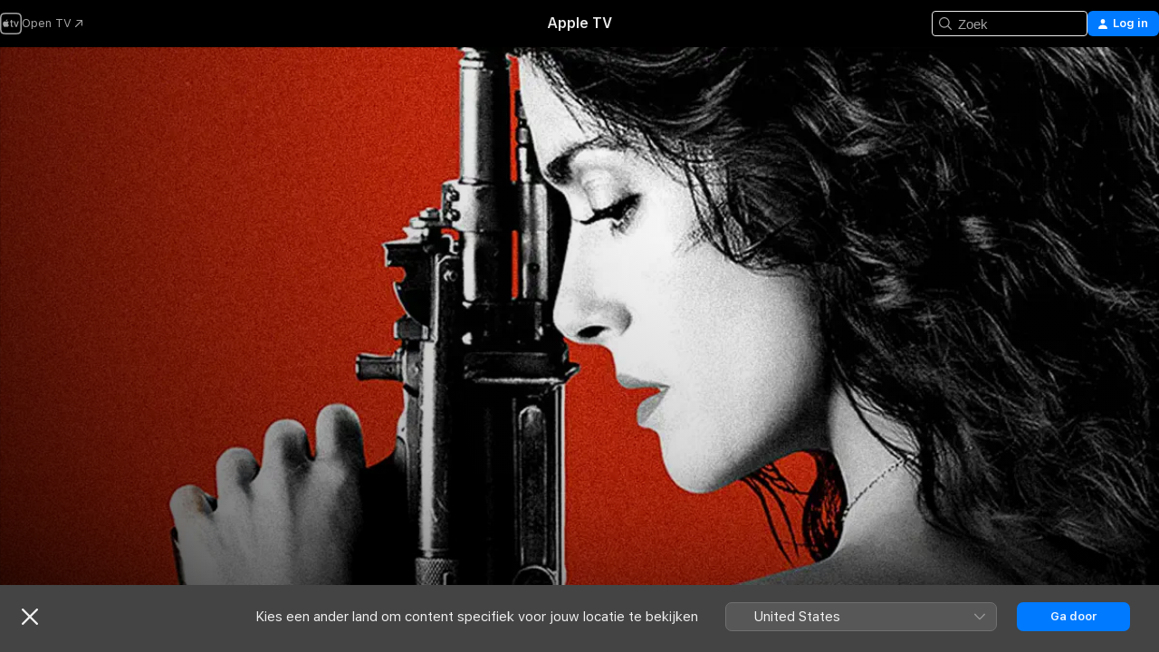

--- FILE ---
content_type: text/html
request_url: https://tv.apple.com/nl/movie/everly/umc.cmc.5nr6lthyqhirjvxzb1pmg60cx
body_size: 28204
content:
<!DOCTYPE html>
<html dir="ltr" lang="nl">
    <head>
        <meta charset="utf-8" />
        <meta http-equiv="X-UA-Compatible" content="IE=edge" />
        <meta name="viewport" content="width=device-width,initial-scale=1" />
        <meta name="applicable-device" content="pc,mobile" />
        <meta name="referrer" content="strict-origin" />

        <link
            rel="apple-touch-icon"
            sizes="180x180"
            href="/assets/favicon/favicon-180.png"
        />
        <link
            rel="icon"
            type="image/png"
            sizes="32x32"
            href="/assets/favicon/favicon-32.png"
        />
        <link
            rel="icon"
            type="image/png"
            sizes="16x16"
            href="/assets/favicon/favicon-16.png"
        />
        <link rel="manifest" href="/manifest.json" />

        <title>‎Everly - Apple TV</title><!-- HEAD_svelte-1f6k8o2_START --><meta name="version" content="2604.4.0-external"><!-- HEAD_svelte-1f6k8o2_END --><!-- HEAD_svelte-1frznod_START --><link rel="preconnect" href="//www.apple.com/wss/fonts" crossorigin="anonymous"><link rel="stylesheet" as="style" href="//www.apple.com/wss/fonts?families=SF+Pro,v4%7CSF+Pro+Icons,v1&amp;display=swap" type="text/css" referrerpolicy="strict-origin-when-cross-origin"><!-- HEAD_svelte-1frznod_END --><!-- HEAD_svelte-eg3hvx_START -->    <meta name="description" content="Everly (Salma Hayek) is klaar met de maffiawereld waar haar voormalige vriend Taiko, een gevaarlijke maffiabaas van de Yakuza, de touwtjes in handen h…">  <link rel="canonical" href="https://tv.apple.com/nl/movie/everly/umc.cmc.5nr6lthyqhirjvxzb1pmg60cx">       <meta name="apple:content_id" content="umc.cmc.5nr6lthyqhirjvxzb1pmg60cx"> <meta name="apple:title" content="Everly"> <meta name="apple:description" content="Actie">   <meta property="og:title" content="Everly - Apple TV"> <meta property="og:description" content="Everly (Salma Hayek) is klaar met de maffiawereld waar haar voormalige vriend Taiko, een gevaarlijke maffiabaas van de Yakuza, de touwtjes in handen h…"> <meta property="og:site_name" content="Apple TV"> <meta property="og:url" content="https://tv.apple.com/nl/movie/everly/umc.cmc.5nr6lthyqhirjvxzb1pmg60cx"> <meta property="og:image" content="https://is1-ssl.mzstatic.com/image/thumb/Video113/v4/a1/24/6f/a1246ff9-c574-0fef-4047-01230d5e2514/pr_source.lsr/1200x675.jpg"> <meta property="og:image:secure_url" content="https://is1-ssl.mzstatic.com/image/thumb/Video113/v4/a1/24/6f/a1246ff9-c574-0fef-4047-01230d5e2514/pr_source.lsr/1200x675.jpg"> <meta property="og:image:alt" content="Everly - Apple TV"> <meta property="og:image:width" content="1200"> <meta property="og:image:height" content="675"> <meta property="og:image:type" content="image/jpg"> <meta property="og:type" content="video.movie"> <meta property="og:locale" content="nl"> <meta property="og:video" content="https://play.itunes.apple.com/WebObjects/MZPlay.woa/hls/playlist.m3u8?cc=NL&amp;a=992509899&amp;id=44231771&amp;l=nl-NL&amp;aec=HD"> <meta property="og:video:secure_url" content="https://play.itunes.apple.com/WebObjects/MZPlay.woa/hls/playlist.m3u8?cc=NL&amp;a=992509899&amp;id=44231771&amp;l=nl-NL&amp;aec=HD"> <meta property="og:video:height" content="720"> <meta property="og:video:width" content="1280"> <meta property="og:video:type" content="application/x-mpegURL"> <meta property="og:video:actor" content="Salma Hayek"><meta property="og:video:actor" content="Hiroyuki Watanabe"><meta property="og:video:actor" content="Togo Igawa"> <meta property="og:video:director" content="Joe Lynch">  <meta property="og:video:release_date" content="2015-05-28T07:00:00.000Z"> <meta property="og:video:duration" content="5520">   <meta name="twitter:title" content="Everly - Apple TV"> <meta name="twitter:description" content="Everly (Salma Hayek) is klaar met de maffiawereld waar haar voormalige vriend Taiko, een gevaarlijke maffiabaas van de Yakuza, de touwtjes in handen h…"> <meta name="twitter:site" content="@AppleTV"> <meta name="twitter:image" content="https://is1-ssl.mzstatic.com/image/thumb/Video113/v4/a1/24/6f/a1246ff9-c574-0fef-4047-01230d5e2514/pr_source.lsr/1200x675.jpg"> <meta name="twitter:image:alt" content="Everly - Apple TV"> <meta name="twitter:card" content="summary_large_image">    <script type="application/ld+json" data-svelte-h="svelte-akop8n">{
                "@context": "https://schema.org",
                "@id": "https://tv.apple.com/#organization",
                "@type": "Organization",
                "name": "Apple TV",
                "url": "https://tv.apple.com",
                "logo": "https://tv.apple.com/assets/knowledge-graph/tv.png",
                "sameAs": [
                    "https://www.wikidata.org/wiki/Q270285",
                    "https://twitter.com/AppleTV",
                    "https://www.instagram.com/appletv/",
                    "https://www.facebook.com/appletv/",
                    "https://www.youtube.com/AppleTV",
                    "https://giphy.com/appletv"
                ],
                "parentOrganization": {
                    "@type": "Organization",
                    "name": "Apple",
                    "@id": "https://www.apple.com/#organization",
                    "url": "https://www.apple.com/"
                }
            }</script>    <!-- HTML_TAG_START -->
                <script id=schema:movie type="application/ld+json">
                    {"@context":"https://schema.org","@type":"Movie","actor":[{"@type":"Person","name":"Salma Hayek"},{"@type":"Person","name":"Hiroyuki Watanabe"},{"@type":"Person","name":"Togo Igawa"}],"datePublished":"2015-05-28T07:00:00.000Z","description":"Everly (Salma Hayek) is klaar met de maffiawereld waar haar voormalige vriend Taiko, een gevaarlijke maffiabaas van de Yakuza, de touwtjes in handen h…","director":[{"@type":"Person","name":"Joe Lynch"}],"image":"https://is1-ssl.mzstatic.com/image/thumb/Video113/v4/a1/24/6f/a1246ff9-c574-0fef-4047-01230d5e2514/pr_source.lsr/1200x675.jpg","name":"Everly"}
                </script>
                <!-- HTML_TAG_END -->   <!-- HTML_TAG_START -->
                <script id=schema:breadcrumb-list name=schema:breadcrumb-list type="application/ld+json">
                    {"@context":"https://schema.org","@type":"BreadcrumbList","itemListElement":[{"@type":"ListItem","position":1,"item":{"@id":"https://tv.apple.com","name":"Apple TV"}},{"@type":"ListItem","position":2,"item":{"@id":"https://tv.apple.com/nl/movie/everly/umc.cmc.5nr6lthyqhirjvxzb1pmg60cx","name":"Everly"}}]}
                </script>
                <!-- HTML_TAG_END --> <!-- HEAD_svelte-eg3hvx_END -->
      <script type="module" crossorigin src="/assets/main~CWmQ7EWLfl.js"></script>
      <link rel="modulepreload" crossorigin href="/assets/CommerceModalContainer~8WScom1Eus.js">
      <link rel="stylesheet" crossorigin href="/assets/CommerceModalContainer~DB5jAFMWKM.css">
      <link rel="stylesheet" crossorigin href="/assets/main~DafYkty6PR.css">
      <script type="module">import.meta.url;import("_").catch(()=>1);async function* g(){};window.__vite_is_modern_browser=true;</script>
      <script type="module">!function(){if(window.__vite_is_modern_browser)return;console.warn("vite: loading legacy chunks, syntax error above and the same error below should be ignored");var e=document.getElementById("vite-legacy-polyfill"),n=document.createElement("script");n.src=e.src,n.onload=function(){System.import(document.getElementById('vite-legacy-entry').getAttribute('data-src'))},document.body.appendChild(n)}();</script>
    </head>
    <body>
        <script
            async
            src="/includes/js-cdn/musickit/v3/amp/mediakit.js"
        ></script>
        <script
            type="module"
            async
            src="/includes/js-cdn/musickit/v3/components/musickit-components/musickit-components.esm.js"
        ></script>
        <script
            nomodule
            async
            src="/includes/js-cdn/musickit/v3/components/musickit-components/musickit-components.js"
        ></script>
        <svg style="display: none" xmlns="http://www.w3.org/2000/svg">
            <symbol id="play-circle-fill" viewBox="0 0 60 60">
                <path
                    class="icon-circle-fill__circle"
                    fill="var(--iconCircleFillBG, transparent)"
                    d="M30 60c16.411 0 30-13.617 30-30C60 13.588 46.382 0 29.971 0 13.588 0 .001 13.588.001 30c0 16.383 13.617 30 30 30Z"
                />
                <path
                    fill="var(--iconFillArrow, var(--keyColor, black))"
                    d="M24.411 41.853c-1.41.853-3.028.177-3.028-1.294V19.47c0-1.44 1.735-2.058 3.028-1.294l17.265 10.235a1.89 1.89 0 0 1 0 3.265L24.411 41.853Z"
                />
            </symbol>
        </svg>
        <div class="body-container">
               <div class="app-container svelte-ksk4wg" data-testid="app-container"><div data-testid="header" class="header header--color svelte-17u3p6w"><div class="header__contents svelte-17u3p6w"><div class="header__open svelte-17u3p6w"></div> <div class="header__tabs svelte-17u3p6w"></div> <div class="header__controls svelte-17u3p6w"><div class="header__search svelte-17u3p6w"><div class="search-input search-input--overrides svelte-1m14fku menu" data-testid="search-input"><div data-testid="amp-search-input" aria-controls="search-suggestions" aria-expanded="false" aria-haspopup="listbox" aria-owns="search-suggestions" class="search-input-container svelte-rg26q6" tabindex="-1" role=""><div class="flex-container svelte-rg26q6"><form id="search-input-form" class="svelte-rg26q6"><svg width="16" height="16" viewBox="0 0 16 16" class="search-svg" aria-hidden="true"><path d="M11.87 10.835q.027.022.051.047l3.864 3.863a.735.735 0 1 1-1.04 1.04l-3.863-3.864-.047-.051a6.667 6.667 0 1 1 1.035-1.035M6.667 12a5.333 5.333 0 1 0 0-10.667 5.333 5.333 0 0 0 0 10.667"></path></svg> <input value="" aria-autocomplete="list" aria-multiline="false" aria-controls="search-suggestions" placeholder="Zoek" spellcheck="false" autocomplete="off" autocorrect="off" autocapitalize="off" type="text" inputmode="search" class="search-input__text-field svelte-rg26q6" data-testid="search-input__text-field"></form> </div> <div data-testid="search-scope-bar"></div>   </div> </div></div> <div class="auth-content svelte-114v0sv" data-testid="auth-content"> <button tabindex="0" data-testid="sign-in-button" class="commerce-button signin svelte-jf121i"><svg width="10" height="11" viewBox="0 0 10 11" class="auth-icon"><path d="M5 5.295c-1.296 0-2.385-1.176-2.385-2.678C2.61 1.152 3.716 0 5 0c1.29 0 2.39 1.128 2.39 2.611C7.39 4.12 6.297 5.295 5 5.295M1.314 11C.337 11 0 10.698 0 10.144c0-1.55 1.929-3.685 5-3.685 3.065 0 5 2.135 5 3.685 0 .554-.337.856-1.314.856z"></path></svg> <span class="button-text">Log in</span> </button> </div></div></div>  </div>   <div id="scrollable-page" class="scrollable-page svelte-xmtc6f" data-main-content data-testid="main-section" aria-hidden="false"><main data-testid="main" class="svelte-1vdwh3d"><div class="content-container svelte-1vdwh3d" data-testid="content-container">    <div class="section svelte-190eab9" data-testid="section-container"><div class="section-content" data-testid="section-content">  <div class="product-header__wrapper svelte-119wsvk"><div class="product-header dark svelte-119wsvk" data-type="Movie" data-testid="product-header"><div class="superhero-lockup-container svelte-1etfiyq"><div class="artwork-container svelte-t4o8fn">  <div data-testid="artwork-component" class="artwork-component artwork-component--aspect-ratio artwork-component--orientation-landscape svelte-g1i36u    artwork-component--fullwidth    artwork-component--has-borders" style="
            --artwork-bg-color: rgb(149,35,9);
            --aspect-ratio: 1.7777777777777777;
            --placeholder-bg-color: rgb(149,35,9);
       ">   <picture class="svelte-g1i36u"><source sizes="1200px" srcset="https://is1-ssl.mzstatic.com/image/thumb/Features114/v4/d9/0f/8d/d90f8d3e-6c94-a298-f6da-9eb61d297c36/mzl.fwojhouf.png/1200x675sr.webp 1200w,https://is1-ssl.mzstatic.com/image/thumb/Features114/v4/d9/0f/8d/d90f8d3e-6c94-a298-f6da-9eb61d297c36/mzl.fwojhouf.png/2400x1350sr.webp 2400w" type="image/webp"> <source sizes="1200px" srcset="https://is1-ssl.mzstatic.com/image/thumb/Features114/v4/d9/0f/8d/d90f8d3e-6c94-a298-f6da-9eb61d297c36/mzl.fwojhouf.png/1200x675sr-60.jpg 1200w,https://is1-ssl.mzstatic.com/image/thumb/Features114/v4/d9/0f/8d/d90f8d3e-6c94-a298-f6da-9eb61d297c36/mzl.fwojhouf.png/2400x1350sr-60.jpg 2400w" type="image/jpeg"> <img alt="" class="artwork-component__contents artwork-component__image svelte-g1i36u" src="/assets/artwork/1x1.gif" role="presentation" decoding="async" width="1200" height="675" fetchpriority="high" style="opacity: 1;"></picture> </div> <div class="video-container svelte-t4o8fn">  <div class="background-video svelte-15ycd5v" data-testid="background-video"><div class="video-control__container svelte-1mqmv95" data-testid="video-control-container" aria-hidden="true"><button class="video-control__pause svelte-1mqmv95" data-testid="video-control-pause" aria-hidden="true" aria-label="Speel af Preview" tabindex="0"><svg xmlns="http://www.w3.org/2000/svg" class="icon" viewBox="0 0 28 28"><path d="M14.504 26.946c6.83 0 12.442-5.612 12.442-12.442 0-6.843-5.612-12.454-12.455-12.454-6.83 0-12.441 5.611-12.441 12.454 0 6.83 5.611 12.442 12.454 12.442m0-.965c-6.348 0-11.49-5.142-11.49-11.477s5.142-11.49 11.477-11.49c6.348 0 11.49 5.155 11.49 11.49s-5.142 11.477-11.477 11.477m-2.475-6.5 7.287-4.393c.444-.28.444-.85 0-1.117l-7.287-4.443c-.432-.254-.965-.039-.965.431v9.09c0 .47.52.698.965.432"></path></svg></button> <button class="video-control__mute svelte-1mqmv95" data-testid="video-control-mute" aria-hidden="true" aria-label="Geluid aan Preview"><svg xmlns="http://www.w3.org/2000/svg" class="icon" viewBox="0 0 28 28"><path d="M14.504 26.946c6.83 0 12.442-5.612 12.442-12.442 0-6.843-5.612-12.454-12.455-12.454-6.83 0-12.441 5.611-12.441 12.454 0 6.83 5.611 12.442 12.454 12.442m0-.965c-6.348 0-11.49-5.142-11.49-11.477s5.142-11.49 11.477-11.49c6.348 0 11.49 5.155 11.49 11.49s-5.142 11.477-11.477 11.477m6.957-4.533c.152-.165.152-.393 0-.545L8.068 7.496a.383.383 0 0 0-.546 0 .36.36 0 0 0 0 .533l13.406 13.42c.14.152.393.164.533 0m-4.278-5.738V9.26c0-.291-.165-.532-.47-.532-.228 0-.38.127-.559.279L13.273 11.8zm-.47 4.507c.254 0 .394-.178.419-.419l.025-1.32-6.322-6.284h-.38c-.483.038-.89.47-.89.99v2.64c0 .635.483 1.118 1.092 1.118h2.159c.101 0 .177.025.254.088l3.084 2.933c.166.14.343.254.56.254"></path></svg></button>  </div> <amp-background-video fit="cover" muted aria-hidden="true"></amp-background-video></div></div>  </div> <div class="container dark svelte-11erfeb page-header"><article class="lockup svelte-11erfeb"><header class="svelte-11erfeb">  <div class="content-logo svelte-11erfeb"><h1 class="visually-hidden svelte-11erfeb">Everly</h1> <div style="display: contents; --picture-max-height:81px; --picture-max-width:216px;">  <picture class="picture svelte-1fyueul"><source srcset="https://is1-ssl.mzstatic.com/image/thumb/Features113/v4/cc/51/e6/cc51e6b2-1642-049d-7690-63eabcd3a8c5/dmv202457103435486036.png/216x81.png 216w,https://is1-ssl.mzstatic.com/image/thumb/Features113/v4/cc/51/e6/cc51e6b2-1642-049d-7690-63eabcd3a8c5/dmv202457103435486036.png/432x162.png 432w" type="image/png"><source srcset="https://is1-ssl.mzstatic.com/image/thumb/Features113/v4/cc/51/e6/cc51e6b2-1642-049d-7690-63eabcd3a8c5/dmv202457103435486036.png/216x81.webp 216w,https://is1-ssl.mzstatic.com/image/thumb/Features113/v4/cc/51/e6/cc51e6b2-1642-049d-7690-63eabcd3a8c5/dmv202457103435486036.png/432x162.webp 432w" type="image/webp"> <img alt="Everly" loading="lazy" src="/assets/artwork/1x1.gif" class="svelte-1fyueul"> </picture></div></div>  <div class="metadata svelte-11erfeb"> <div style="display: contents; --metadata-list-line-clamp:1;"><span class="metadata-list svelte-i707bi" data-testid="metadata-list"><span>Film</span>  · <span>Actie</span>  </span></div> <div style="display: contents; --display:contents; --opacity:1;"><ul class="badge-row light svelte-nd7koe" data-testid="metadata-badges"><li class="badge badge--rating rating--nl_movies_16 svelte-nd7koe" aria-label="Beoordeling 16"><span aria-hidden="true" data-rating="16" class="svelte-nd7koe"></span> </li> </ul></div></div></header> <div class="description svelte-11erfeb"><span class="svelte-11erfeb"><div style="display: contents; --moreTextColorOverride:var(--keyColor);">  <div class="truncate-wrapper svelte-1ji3yu5"><p data-testid="truncate-text" dir="auto" class="content svelte-1ji3yu5  title-3" style="--lines: 2; --line-height: var(--lineHeight, 16); --link-length: 4;"><!-- HTML_TAG_START -->Everly (Salma Hayek) is klaar met de maffiawereld waar haar voormalige vriend Taiko, een gevaarlijke maffiabaas van de Yakuza, de touwtjes in handen heeft. Wanneer ze besluit om als informant aan de slag te gaan bij de politie, is Taiko woest. Everly krijgt een telefoontje van haar ex-vriend dat ze de dag niet zal overleven. Terwijl Everly zich schuil houdt in haar appartement stuurt haar ex-vriend een golf aan moordenaars op haar af om een einde te maken aan haar leven. Dan zit er maar een ding op voor haar: zonder genade gaat ze de strijd aan met de Yakuza terwijl ze ondertussen ook nog probeert om haar moeder en dochter te redden uit handen van de Yakuza…..<!-- HTML_TAG_END --></p> </div> </div></span></div> <div class="details svelte-11erfeb"><span class="metadata-list svelte-i707bi" data-testid="metadata-list"><span>2015</span>  · <span>1h 32m</span>  </span> <div style="display: contents; --display:contents; --opacity:0.8;"><ul class="badge-row light svelte-nd7koe" data-testid="metadata-badges"><li class="badge badge--rotten-tomatoes rotten svelte-nd7koe" aria-label="Beoordeling van Rotten Tomatoes 29"><span aria-hidden="true" class="svelte-nd7koe">29%</span> </li><li class="badge badge--hd svelte-nd7koe" aria-label="High Definition"><span aria-hidden="true" class="svelte-nd7koe"></span> </li> </ul></div></div> </article>    <div class="personnel svelte-11erfeb"><div><span class="personnel-title svelte-11erfeb">Met</span> <span class="personnel-list svelte-11erfeb"><span class="person svelte-11erfeb"><a href="https://tv.apple.com/nl/person/salma-hayek/umc.cpc.3kwd6gmfkegctv8bvtssjtk9p" class="person-link svelte-11erfeb">Salma Hayek</a><span class="person-separator svelte-11erfeb">,  </span></span><span class="person svelte-11erfeb"><a href="https://tv.apple.com/nl/person/hiroyuki-watanabe/umc.cpc.2xr6hrn8lv7w83o3z8zsq6ktk" class="person-link svelte-11erfeb">Hiroyuki Watanabe</a><span class="person-separator svelte-11erfeb">,  </span></span><span class="person svelte-11erfeb"><a href="https://tv.apple.com/nl/person/togo-igawa/umc.cpc.619owftywq4vp3icedy5s8tk5" class="person-link svelte-11erfeb">Togo Igawa</a></span></span> </div><div><span class="personnel-title svelte-11erfeb">Regisseur</span> <span class="personnel-list svelte-11erfeb"><span class="person svelte-11erfeb"><a href="https://tv.apple.com/nl/person/joe-lynch/umc.cpc.6x60rnx7knhxso5fxcp6nwirq" class="person-link svelte-11erfeb">Joe Lynch</a></span></span> </div></div> </div> </div></div> </div></div> </div><div class="section svelte-190eab9   with-bottom-spacing   display-separator" data-testid="section-container"><div class="section-content" data-testid="section-content"> <div class="rich-lockup-shelf-header svelte-1l4rc8w"><div class="header svelte-fr9z27">  <div class="header-title-wrapper svelte-fr9z27">    <h2 class="title svelte-fr9z27 title-link" data-testid="header-title"><a href="https://tv.apple.com/nl/shelf/trailers/uts.col.Trailers.umc.cmc.5nr6lthyqhirjvxzb1pmg60cx" class="title__button svelte-fr9z27" role="link" tabindex="0"><span class="dir-wrapper" dir="auto">Trailers</span> <svg xmlns="http://www.w3.org/2000/svg" class="chevron" viewBox="0 0 64 64" aria-hidden="true"><path d="M19.817 61.863c1.48 0 2.672-.515 3.702-1.546l24.243-23.63c1.352-1.385 1.996-2.737 2.028-4.443 0-1.674-.644-3.09-2.028-4.443L23.519 4.138c-1.03-.998-2.253-1.513-3.702-1.513-2.994 0-5.409 2.382-5.409 5.344 0 1.481.612 2.833 1.739 3.96l20.99 20.347-20.99 20.283c-1.127 1.126-1.739 2.478-1.739 3.96 0 2.93 2.415 5.344 5.409 5.344"></path></svg></a></h2> </div>   </div> </div> <div>   <div class="shelf"><section data-testid="shelf-component" class="shelf-grid shelf-grid--onhover svelte-12rmzef" style="
            --grid-max-content-xsmall: 200px; --grid-column-gap-xsmall: 10px; --grid-row-gap-xsmall: 24px; --grid-small: 3; --grid-column-gap-small: 20px; --grid-row-gap-small: 24px; --grid-medium: 4; --grid-column-gap-medium: 20px; --grid-row-gap-medium: 24px; --grid-large: 5; --grid-column-gap-large: 20px; --grid-row-gap-large: 24px; --grid-xlarge: 5; --grid-column-gap-xlarge: 20px; --grid-row-gap-xlarge: 24px;
            --grid-type: C;
            --grid-rows: 1;
            --standard-lockup-shadow-offset: 15px;
            
        "> <div class="shelf-grid__body svelte-12rmzef" data-testid="shelf-body">   <button disabled aria-label="Vorige pagina" type="button" class="shelf-grid-nav__arrow shelf-grid-nav__arrow--left svelte-1xmivhv" data-testid="shelf-button-left" style="--offset: 0px;"><svg xmlns="http://www.w3.org/2000/svg" viewBox="0 0 9 31"><path d="M5.275 29.46a1.61 1.61 0 0 0 1.456 1.077c1.018 0 1.772-.737 1.772-1.737 0-.526-.277-1.186-.449-1.62l-4.68-11.912L8.05 3.363c.172-.442.45-1.116.45-1.625A1.7 1.7 0 0 0 6.728.002a1.6 1.6 0 0 0-1.456 1.09L.675 12.774c-.301.775-.677 1.744-.677 2.495 0 .754.376 1.705.677 2.498L5.272 29.46Z"></path></svg></button> <ul slot="shelf-content" class="shelf-grid__list shelf-grid__list--grid-type-C shelf-grid__list--grid-rows-1 svelte-12rmzef" role="list" tabindex="-1" data-testid="shelf-item-list">   <li class="shelf-grid__list-item svelte-12rmzef" data-test-id="shelf-grid-list-item-0" data-index="0" aria-hidden="true"><div class="svelte-12rmzef"><div slot="item" class="svelte-5fmy7e">    <a class="lockup svelte-93u9ds lockup--with-action" href="https://tv.apple.com/nl/clip/everly/umc.cmc.2b8dw5pc9sz4wbf5zjvcovhbe?targetId=umc.cmc.5nr6lthyqhirjvxzb1pmg60cx&amp;targetType=Movie" data-testid="lockup" style="--lockup-aspect-ratio: 16/9; --lockup-border-radius: 14px; --afterShadowBorderRadius: 13px; --lockup-chin-height: 30px;"><div class="grid svelte-93u9ds" data-testid="lockup-grid"><div class="artwork svelte-93u9ds" data-testid="artwork">  <div data-testid="artwork-component" class="artwork-component artwork-component--aspect-ratio artwork-component--orientation-landscape svelte-g1i36u    artwork-component--fullwidth    artwork-component--has-borders" style="
            --artwork-bg-color: #2C2716;
            --aspect-ratio: 1.5384615384615385;
            --placeholder-bg-color: #2C2716;
       ">   <picture class="svelte-g1i36u"><source sizes=" (max-width:1319px) 290px,(min-width:1320px) and (max-width:1679px) 340px,340px" srcset="https://is1-ssl.mzstatic.com/image/thumb/Video128/v4/22/7e/43/227e4330-182d-0c57-e573-00f729e649a2/Job2f62d195-b809-4d74-9adc-a075d0c1fb6d-95853108-PreviewImage_Chocolate-Time1491973586780.png/290x193KF.TVALC02.webp?color=2C2716&amp;style=m 290w,https://is1-ssl.mzstatic.com/image/thumb/Video128/v4/22/7e/43/227e4330-182d-0c57-e573-00f729e649a2/Job2f62d195-b809-4d74-9adc-a075d0c1fb6d-95853108-PreviewImage_Chocolate-Time1491973586780.png/340x221KF.TVALC02.webp?color=2C2716&amp;style=m 340w,https://is1-ssl.mzstatic.com/image/thumb/Video128/v4/22/7e/43/227e4330-182d-0c57-e573-00f729e649a2/Job2f62d195-b809-4d74-9adc-a075d0c1fb6d-95853108-PreviewImage_Chocolate-Time1491973586780.png/580x386KF.TVALC02.webp?color=2C2716&amp;style=m 580w,https://is1-ssl.mzstatic.com/image/thumb/Video128/v4/22/7e/43/227e4330-182d-0c57-e573-00f729e649a2/Job2f62d195-b809-4d74-9adc-a075d0c1fb6d-95853108-PreviewImage_Chocolate-Time1491973586780.png/680x442KF.TVALC02.webp?color=2C2716&amp;style=m 680w" type="image/webp"> <source sizes=" (max-width:1319px) 290px,(min-width:1320px) and (max-width:1679px) 340px,340px" srcset="https://is1-ssl.mzstatic.com/image/thumb/Video128/v4/22/7e/43/227e4330-182d-0c57-e573-00f729e649a2/Job2f62d195-b809-4d74-9adc-a075d0c1fb6d-95853108-PreviewImage_Chocolate-Time1491973586780.png/290x193KF.TVALC02-60.jpg?color=2C2716&amp;style=m 290w,https://is1-ssl.mzstatic.com/image/thumb/Video128/v4/22/7e/43/227e4330-182d-0c57-e573-00f729e649a2/Job2f62d195-b809-4d74-9adc-a075d0c1fb6d-95853108-PreviewImage_Chocolate-Time1491973586780.png/340x221KF.TVALC02-60.jpg?color=2C2716&amp;style=m 340w,https://is1-ssl.mzstatic.com/image/thumb/Video128/v4/22/7e/43/227e4330-182d-0c57-e573-00f729e649a2/Job2f62d195-b809-4d74-9adc-a075d0c1fb6d-95853108-PreviewImage_Chocolate-Time1491973586780.png/580x386KF.TVALC02-60.jpg?color=2C2716&amp;style=m 580w,https://is1-ssl.mzstatic.com/image/thumb/Video128/v4/22/7e/43/227e4330-182d-0c57-e573-00f729e649a2/Job2f62d195-b809-4d74-9adc-a075d0c1fb6d-95853108-PreviewImage_Chocolate-Time1491973586780.png/680x442KF.TVALC02-60.jpg?color=2C2716&amp;style=m 680w" type="image/jpeg"> <img alt="" class="artwork-component__contents artwork-component__image svelte-g1i36u" loading="lazy" src="/assets/artwork/1x1.gif" role="presentation" decoding="async" width="340" height="221" fetchpriority="auto" style="opacity: 1;"></picture> </div></div>  <div class="metadata svelte-w6gptj"><div class="legibility-gradient svelte-w6gptj"></div> <div class="title svelte-w6gptj">Everly</div> <div class="progress-and-attribution svelte-gsgqar"><div class="play-state svelte-gsgqar"><svg xmlns="http://www.w3.org/2000/svg" viewBox="0 0 89.893 120" class="play-icon"><path d="M12.461 94.439c0 5.33 3.149 7.927 6.94 7.927 1.617 0 3.36-.495 5.005-1.409l57.665-33.658c4.198-2.469 5.903-4.317 5.903-7.331 0-3.013-1.705-4.861-5.903-7.33L24.406 18.98c-1.645-.915-3.388-1.41-5.005-1.41-3.791 0-6.94 2.598-6.94 7.927z"></path></svg></div>  <div class="duration svelte-gsgqar" aria-hidden="true">Actie</div> <div class="context-menu svelte-gsgqar"><amp-contextual-menu-button config="[object Object]" class="svelte-dj0bcp"> <span aria-label="MEER" class="more-button svelte-dj0bcp more-button--platter" data-testid="more-button" slot="trigger-content"><svg width="28" height="28" viewBox="0 0 28 28" class="glyph" xmlns="http://www.w3.org/2000/svg"><circle fill="var(--iconCircleFill, transparent)" cx="14" cy="14" r="14"></circle><path fill="var(--iconEllipsisFill, white)" d="M10.105 14c0-.87-.687-1.55-1.564-1.55-.862 0-1.557.695-1.557 1.55 0 .848.695 1.55 1.557 1.55.855 0 1.564-.702 1.564-1.55zm5.437 0c0-.87-.68-1.55-1.542-1.55A1.55 1.55 0 0012.45 14c0 .848.695 1.55 1.55 1.55.848 0 1.542-.702 1.542-1.55zm5.474 0c0-.87-.687-1.55-1.557-1.55-.87 0-1.564.695-1.564 1.55 0 .848.694 1.55 1.564 1.55.848 0 1.557-.702 1.557-1.55z"></path></svg></span> </amp-contextual-menu-button></div> </div></div>  </div> </a></div> </div></li> </ul> <button aria-label="Volgende pagina" type="button" class="shelf-grid-nav__arrow shelf-grid-nav__arrow--right svelte-1xmivhv" data-testid="shelf-button-right" style="--offset: 0px;"><svg xmlns="http://www.w3.org/2000/svg" viewBox="0 0 9 31"><path d="M5.275 29.46a1.61 1.61 0 0 0 1.456 1.077c1.018 0 1.772-.737 1.772-1.737 0-.526-.277-1.186-.449-1.62l-4.68-11.912L8.05 3.363c.172-.442.45-1.116.45-1.625A1.7 1.7 0 0 0 6.728.002a1.6 1.6 0 0 0-1.456 1.09L.675 12.774c-.301.775-.677 1.744-.677 2.495 0 .754.376 1.705.677 2.498L5.272 29.46Z"></path></svg></button></div> </section> </div></div></div> </div><div class="section svelte-190eab9   with-bottom-spacing   display-separator" data-testid="section-container"><div class="section-content" data-testid="section-content"> <div class="rich-lockup-shelf-header svelte-1l4rc8w"><div class="header svelte-fr9z27">  <div class="header-title-wrapper svelte-fr9z27">    <h2 class="title svelte-fr9z27 title-link" data-testid="header-title"><a href="https://tv.apple.com/nl/shelf/gerelateerd/uts.col.ContentRelated.umc.cmc.5nr6lthyqhirjvxzb1pmg60cx" class="title__button svelte-fr9z27" role="link" tabindex="0"><span class="dir-wrapper" dir="auto">Gerelateerd</span> <svg xmlns="http://www.w3.org/2000/svg" class="chevron" viewBox="0 0 64 64" aria-hidden="true"><path d="M19.817 61.863c1.48 0 2.672-.515 3.702-1.546l24.243-23.63c1.352-1.385 1.996-2.737 2.028-4.443 0-1.674-.644-3.09-2.028-4.443L23.519 4.138c-1.03-.998-2.253-1.513-3.702-1.513-2.994 0-5.409 2.382-5.409 5.344 0 1.481.612 2.833 1.739 3.96l20.99 20.347-20.99 20.283c-1.127 1.126-1.739 2.478-1.739 3.96 0 2.93 2.415 5.344 5.409 5.344"></path></svg></a></h2> </div>   </div> </div> <div>   <div class="shelf"><section data-testid="shelf-component" class="shelf-grid shelf-grid--onhover svelte-12rmzef" style="
            --grid-max-content-xsmall: 144px; --grid-column-gap-xsmall: 10px; --grid-row-gap-xsmall: 24px; --grid-small: 5; --grid-column-gap-small: 20px; --grid-row-gap-small: 24px; --grid-medium: 6; --grid-column-gap-medium: 20px; --grid-row-gap-medium: 24px; --grid-large: 8; --grid-column-gap-large: 20px; --grid-row-gap-large: 24px; --grid-xlarge: 8; --grid-column-gap-xlarge: 20px; --grid-row-gap-xlarge: 24px;
            --grid-type: I;
            --grid-rows: 1;
            --standard-lockup-shadow-offset: 15px;
            
        "> <div class="shelf-grid__body svelte-12rmzef" data-testid="shelf-body">   <button disabled aria-label="Vorige pagina" type="button" class="shelf-grid-nav__arrow shelf-grid-nav__arrow--left svelte-1xmivhv" data-testid="shelf-button-left" style="--offset: 0px;"><svg xmlns="http://www.w3.org/2000/svg" viewBox="0 0 9 31"><path d="M5.275 29.46a1.61 1.61 0 0 0 1.456 1.077c1.018 0 1.772-.737 1.772-1.737 0-.526-.277-1.186-.449-1.62l-4.68-11.912L8.05 3.363c.172-.442.45-1.116.45-1.625A1.7 1.7 0 0 0 6.728.002a1.6 1.6 0 0 0-1.456 1.09L.675 12.774c-.301.775-.677 1.744-.677 2.495 0 .754.376 1.705.677 2.498L5.272 29.46Z"></path></svg></button> <ul slot="shelf-content" class="shelf-grid__list shelf-grid__list--grid-type-I shelf-grid__list--grid-rows-1 svelte-12rmzef" role="list" tabindex="-1" data-testid="shelf-item-list">   <li class="shelf-grid__list-item svelte-12rmzef" data-test-id="shelf-grid-list-item-0" data-index="0" aria-hidden="true"><div class="svelte-12rmzef"><div slot="item" class="svelte-5fmy7e">    <a class="lockup svelte-93u9ds" href="https://tv.apple.com/nl/movie/ballerina/umc.cmc.2dniikyfhc78agajle1hsckfw" data-testid="lockup" tabindex="0" style="--lockup-aspect-ratio: 2/3; --lockup-border-radius: 14px; --afterShadowBorderRadius: 13px; --lockup-chin-height: 0px;"><div class="grid svelte-93u9ds grid--no-chin" data-testid="lockup-grid"><div class="artwork svelte-93u9ds" data-testid="artwork">  <div data-testid="artwork-component" class="artwork-component artwork-component--aspect-ratio artwork-component--orientation-portrait svelte-g1i36u    artwork-component--fullwidth    artwork-component--has-borders" style="
            --artwork-bg-color: rgb(20,1,25);
            --aspect-ratio: 0.6666666666666666;
            --placeholder-bg-color: rgb(20,1,25);
       ">   <picture class="svelte-g1i36u"><source sizes="225px" srcset="https://is1-ssl.mzstatic.com/image/thumb/v33XtFhX2VrshR9u6PnYeQ/225x338CA.TVA23C01.webp 225w,https://is1-ssl.mzstatic.com/image/thumb/v33XtFhX2VrshR9u6PnYeQ/450x676CA.TVA23C01.webp 450w" type="image/webp"> <source sizes="225px" srcset="https://is1-ssl.mzstatic.com/image/thumb/v33XtFhX2VrshR9u6PnYeQ/225x338CA.TVA23C01-60.jpg 225w,https://is1-ssl.mzstatic.com/image/thumb/v33XtFhX2VrshR9u6PnYeQ/450x676CA.TVA23C01-60.jpg 450w" type="image/jpeg"> <img alt="" class="artwork-component__contents artwork-component__image svelte-g1i36u" loading="lazy" src="/assets/artwork/1x1.gif" role="presentation" decoding="async" width="225" height="337" fetchpriority="auto" style="opacity: 1;"></picture> </div></div>  <span class="visually-hidden svelte-11qfs05">Ballerina</span>     <div class="lockup-scrim svelte-rdhtgn" data-testid="lockup-scrim"></div> <div class="lockup-context-menu svelte-1vr883s" data-testid="lockup-context-menu"><amp-contextual-menu-button config="[object Object]" class="svelte-dj0bcp"> <span aria-label="MEER" class="more-button svelte-dj0bcp more-button--platter  more-button--material" data-testid="more-button" slot="trigger-content"><svg width="28" height="28" viewBox="0 0 28 28" class="glyph" xmlns="http://www.w3.org/2000/svg"><circle fill="var(--iconCircleFill, transparent)" cx="14" cy="14" r="14"></circle><path fill="var(--iconEllipsisFill, white)" d="M10.105 14c0-.87-.687-1.55-1.564-1.55-.862 0-1.557.695-1.557 1.55 0 .848.695 1.55 1.557 1.55.855 0 1.564-.702 1.564-1.55zm5.437 0c0-.87-.68-1.55-1.542-1.55A1.55 1.55 0 0012.45 14c0 .848.695 1.55 1.55 1.55.848 0 1.542-.702 1.542-1.55zm5.474 0c0-.87-.687-1.55-1.557-1.55-.87 0-1.564.695-1.564 1.55 0 .848.694 1.55 1.564 1.55.848 0 1.557-.702 1.557-1.55z"></path></svg></span> </amp-contextual-menu-button></div></div> </a></div> </div></li>   <li class="shelf-grid__list-item svelte-12rmzef" data-test-id="shelf-grid-list-item-1" data-index="1" aria-hidden="true"><div class="svelte-12rmzef"><div slot="item" class="svelte-5fmy7e">    <a class="lockup svelte-93u9ds" href="https://tv.apple.com/nl/movie/gunpowder-milkshake/umc.cmc.417p4gyag5rc94cwubx9fqzaz" data-testid="lockup" tabindex="0" style="--lockup-aspect-ratio: 2/3; --lockup-border-radius: 14px; --afterShadowBorderRadius: 13px; --lockup-chin-height: 0px;"><div class="grid svelte-93u9ds grid--no-chin" data-testid="lockup-grid"><div class="artwork svelte-93u9ds" data-testid="artwork">  <div data-testid="artwork-component" class="artwork-component artwork-component--aspect-ratio artwork-component--orientation-portrait svelte-g1i36u    artwork-component--fullwidth    artwork-component--has-borders" style="
            --artwork-bg-color: rgb(14,17,48);
            --aspect-ratio: 0.6666666666666666;
            --placeholder-bg-color: rgb(14,17,48);
       ">   <picture class="svelte-g1i36u"><source sizes="225px" srcset="https://is1-ssl.mzstatic.com/image/thumb/0MOGB8DQPa8AO345zRQpQw/225x338CA.TVA23C01.webp 225w,https://is1-ssl.mzstatic.com/image/thumb/0MOGB8DQPa8AO345zRQpQw/450x676CA.TVA23C01.webp 450w" type="image/webp"> <source sizes="225px" srcset="https://is1-ssl.mzstatic.com/image/thumb/0MOGB8DQPa8AO345zRQpQw/225x338CA.TVA23C01-60.jpg 225w,https://is1-ssl.mzstatic.com/image/thumb/0MOGB8DQPa8AO345zRQpQw/450x676CA.TVA23C01-60.jpg 450w" type="image/jpeg"> <img alt="" class="artwork-component__contents artwork-component__image svelte-g1i36u" loading="lazy" src="/assets/artwork/1x1.gif" role="presentation" decoding="async" width="225" height="337" fetchpriority="auto" style="opacity: 1;"></picture> </div></div>  <span class="visually-hidden svelte-11qfs05">Gunpowder Milkshake</span>     <div class="lockup-scrim svelte-rdhtgn" data-testid="lockup-scrim"></div> <div class="lockup-context-menu svelte-1vr883s" data-testid="lockup-context-menu"><amp-contextual-menu-button config="[object Object]" class="svelte-dj0bcp"> <span aria-label="MEER" class="more-button svelte-dj0bcp more-button--platter  more-button--material" data-testid="more-button" slot="trigger-content"><svg width="28" height="28" viewBox="0 0 28 28" class="glyph" xmlns="http://www.w3.org/2000/svg"><circle fill="var(--iconCircleFill, transparent)" cx="14" cy="14" r="14"></circle><path fill="var(--iconEllipsisFill, white)" d="M10.105 14c0-.87-.687-1.55-1.564-1.55-.862 0-1.557.695-1.557 1.55 0 .848.695 1.55 1.557 1.55.855 0 1.564-.702 1.564-1.55zm5.437 0c0-.87-.68-1.55-1.542-1.55A1.55 1.55 0 0012.45 14c0 .848.695 1.55 1.55 1.55.848 0 1.542-.702 1.542-1.55zm5.474 0c0-.87-.687-1.55-1.557-1.55-.87 0-1.564.695-1.564 1.55 0 .848.694 1.55 1.564 1.55.848 0 1.557-.702 1.557-1.55z"></path></svg></span> </amp-contextual-menu-button></div></div> </a></div> </div></li>   <li class="shelf-grid__list-item svelte-12rmzef" data-test-id="shelf-grid-list-item-2" data-index="2" aria-hidden="true"><div class="svelte-12rmzef"><div slot="item" class="svelte-5fmy7e">    <a class="lockup svelte-93u9ds" href="https://tv.apple.com/nl/movie/proud-mary/umc.cmc.2g5ao6g2tnvjzf5e6mqp4lzum" data-testid="lockup" tabindex="0" style="--lockup-aspect-ratio: 2/3; --lockup-border-radius: 14px; --afterShadowBorderRadius: 13px; --lockup-chin-height: 0px;"><div class="grid svelte-93u9ds grid--no-chin" data-testid="lockup-grid"><div class="artwork svelte-93u9ds" data-testid="artwork">  <div data-testid="artwork-component" class="artwork-component artwork-component--aspect-ratio artwork-component--orientation-portrait svelte-g1i36u    artwork-component--fullwidth    artwork-component--has-borders" style="
            --artwork-bg-color: rgb(255,163,55);
            --aspect-ratio: 0.6666666666666666;
            --placeholder-bg-color: rgb(255,163,55);
       ">   <picture class="svelte-g1i36u"><source sizes="225px" srcset="https://is1-ssl.mzstatic.com/image/thumb/Video125/v4/f7/05/bf/f705bf60-2a1c-daa2-342c-3c1dd4963c9e/SPE_PROUDMARY_WW_ARTWORK_EN_2000x3000_10F2XX000000CG.lsr/225x338CA.TVA23C01.webp 225w,https://is1-ssl.mzstatic.com/image/thumb/Video125/v4/f7/05/bf/f705bf60-2a1c-daa2-342c-3c1dd4963c9e/SPE_PROUDMARY_WW_ARTWORK_EN_2000x3000_10F2XX000000CG.lsr/450x676CA.TVA23C01.webp 450w" type="image/webp"> <source sizes="225px" srcset="https://is1-ssl.mzstatic.com/image/thumb/Video125/v4/f7/05/bf/f705bf60-2a1c-daa2-342c-3c1dd4963c9e/SPE_PROUDMARY_WW_ARTWORK_EN_2000x3000_10F2XX000000CG.lsr/225x338CA.TVA23C01-60.jpg 225w,https://is1-ssl.mzstatic.com/image/thumb/Video125/v4/f7/05/bf/f705bf60-2a1c-daa2-342c-3c1dd4963c9e/SPE_PROUDMARY_WW_ARTWORK_EN_2000x3000_10F2XX000000CG.lsr/450x676CA.TVA23C01-60.jpg 450w" type="image/jpeg"> <img alt="" class="artwork-component__contents artwork-component__image svelte-g1i36u" loading="lazy" src="/assets/artwork/1x1.gif" role="presentation" decoding="async" width="225" height="337" fetchpriority="auto" style="opacity: 1;"></picture> </div></div>  <span class="visually-hidden svelte-11qfs05">Proud Mary</span>     <div class="lockup-scrim svelte-rdhtgn" data-testid="lockup-scrim"></div> <div class="lockup-context-menu svelte-1vr883s" data-testid="lockup-context-menu"><amp-contextual-menu-button config="[object Object]" class="svelte-dj0bcp"> <span aria-label="MEER" class="more-button svelte-dj0bcp more-button--platter  more-button--material" data-testid="more-button" slot="trigger-content"><svg width="28" height="28" viewBox="0 0 28 28" class="glyph" xmlns="http://www.w3.org/2000/svg"><circle fill="var(--iconCircleFill, transparent)" cx="14" cy="14" r="14"></circle><path fill="var(--iconEllipsisFill, white)" d="M10.105 14c0-.87-.687-1.55-1.564-1.55-.862 0-1.557.695-1.557 1.55 0 .848.695 1.55 1.557 1.55.855 0 1.564-.702 1.564-1.55zm5.437 0c0-.87-.68-1.55-1.542-1.55A1.55 1.55 0 0012.45 14c0 .848.695 1.55 1.55 1.55.848 0 1.542-.702 1.542-1.55zm5.474 0c0-.87-.687-1.55-1.557-1.55-.87 0-1.564.695-1.564 1.55 0 .848.694 1.55 1.564 1.55.848 0 1.557-.702 1.557-1.55z"></path></svg></span> </amp-contextual-menu-button></div></div> </a></div> </div></li>   <li class="shelf-grid__list-item svelte-12rmzef" data-test-id="shelf-grid-list-item-3" data-index="3" aria-hidden="true"><div class="svelte-12rmzef"><div slot="item" class="svelte-5fmy7e">    <a class="lockup svelte-93u9ds" href="https://tv.apple.com/nl/movie/the-moderator/umc.cmc.6qm0j9mbj39rogchhaojvigos" data-testid="lockup" tabindex="0" style="--lockup-aspect-ratio: 2/3; --lockup-border-radius: 14px; --afterShadowBorderRadius: 13px; --lockup-chin-height: 0px;"><div class="grid svelte-93u9ds grid--no-chin" data-testid="lockup-grid"><div class="artwork svelte-93u9ds" data-testid="artwork">  <div data-testid="artwork-component" class="artwork-component artwork-component--aspect-ratio artwork-component--orientation-portrait svelte-g1i36u    artwork-component--fullwidth    artwork-component--has-borders" style="
            --artwork-bg-color: rgb(13,17,20);
            --aspect-ratio: 0.6666666666666666;
            --placeholder-bg-color: rgb(13,17,20);
       ">   <picture class="svelte-g1i36u"><source sizes="225px" srcset="https://is1-ssl.mzstatic.com/image/thumb/Video122/v4/67/1a/7d/671a7deb-ca0d-c4d6-b6ed-f966a197e3d4/BLXW082_artwork_PosterArt_en-US.jpg/225x338CA.TVA23C01.webp 225w,https://is1-ssl.mzstatic.com/image/thumb/Video122/v4/67/1a/7d/671a7deb-ca0d-c4d6-b6ed-f966a197e3d4/BLXW082_artwork_PosterArt_en-US.jpg/450x676CA.TVA23C01.webp 450w" type="image/webp"> <source sizes="225px" srcset="https://is1-ssl.mzstatic.com/image/thumb/Video122/v4/67/1a/7d/671a7deb-ca0d-c4d6-b6ed-f966a197e3d4/BLXW082_artwork_PosterArt_en-US.jpg/225x338CA.TVA23C01-60.jpg 225w,https://is1-ssl.mzstatic.com/image/thumb/Video122/v4/67/1a/7d/671a7deb-ca0d-c4d6-b6ed-f966a197e3d4/BLXW082_artwork_PosterArt_en-US.jpg/450x676CA.TVA23C01-60.jpg 450w" type="image/jpeg"> <img alt="" class="artwork-component__contents artwork-component__image svelte-g1i36u" loading="lazy" src="/assets/artwork/1x1.gif" role="presentation" decoding="async" width="225" height="337" fetchpriority="auto" style="opacity: 1;"></picture> </div></div>  <span class="visually-hidden svelte-11qfs05">The Moderator</span>     <div class="lockup-scrim svelte-rdhtgn" data-testid="lockup-scrim"></div> <div class="lockup-context-menu svelte-1vr883s" data-testid="lockup-context-menu"><amp-contextual-menu-button config="[object Object]" class="svelte-dj0bcp"> <span aria-label="MEER" class="more-button svelte-dj0bcp more-button--platter  more-button--material" data-testid="more-button" slot="trigger-content"><svg width="28" height="28" viewBox="0 0 28 28" class="glyph" xmlns="http://www.w3.org/2000/svg"><circle fill="var(--iconCircleFill, transparent)" cx="14" cy="14" r="14"></circle><path fill="var(--iconEllipsisFill, white)" d="M10.105 14c0-.87-.687-1.55-1.564-1.55-.862 0-1.557.695-1.557 1.55 0 .848.695 1.55 1.557 1.55.855 0 1.564-.702 1.564-1.55zm5.437 0c0-.87-.68-1.55-1.542-1.55A1.55 1.55 0 0012.45 14c0 .848.695 1.55 1.55 1.55.848 0 1.542-.702 1.542-1.55zm5.474 0c0-.87-.687-1.55-1.557-1.55-.87 0-1.564.695-1.564 1.55 0 .848.694 1.55 1.564 1.55.848 0 1.557-.702 1.557-1.55z"></path></svg></span> </amp-contextual-menu-button></div></div> </a></div> </div></li>   <li class="shelf-grid__list-item svelte-12rmzef" data-test-id="shelf-grid-list-item-4" data-index="4" aria-hidden="true"><div class="svelte-12rmzef"><div slot="item" class="svelte-5fmy7e">    <a class="lockup svelte-93u9ds" href="https://tv.apple.com/nl/movie/the-assassin/umc.cmc.7dhztnn76qoyltivh120iww7t" data-testid="lockup" tabindex="0" style="--lockup-aspect-ratio: 2/3; --lockup-border-radius: 14px; --afterShadowBorderRadius: 13px; --lockup-chin-height: 0px;"><div class="grid svelte-93u9ds grid--no-chin" data-testid="lockup-grid"><div class="artwork svelte-93u9ds" data-testid="artwork">  <div data-testid="artwork-component" class="artwork-component artwork-component--aspect-ratio artwork-component--orientation-portrait svelte-g1i36u    artwork-component--fullwidth    artwork-component--has-borders" style="
            --artwork-bg-color: rgb(255,255,255);
            --aspect-ratio: 0.6666666666666666;
            --placeholder-bg-color: rgb(255,255,255);
       ">   <picture class="svelte-g1i36u"><source sizes="225px" srcset="https://is1-ssl.mzstatic.com/image/thumb/Video/v4/ee/e7/15/eee7155b-934b-39b8-9858-e3ec4cec6e13/PointOfNoReturn_1400x2100.jpg/225x338CA.TVA23C01.webp 225w,https://is1-ssl.mzstatic.com/image/thumb/Video/v4/ee/e7/15/eee7155b-934b-39b8-9858-e3ec4cec6e13/PointOfNoReturn_1400x2100.jpg/450x676CA.TVA23C01.webp 450w" type="image/webp"> <source sizes="225px" srcset="https://is1-ssl.mzstatic.com/image/thumb/Video/v4/ee/e7/15/eee7155b-934b-39b8-9858-e3ec4cec6e13/PointOfNoReturn_1400x2100.jpg/225x338CA.TVA23C01-60.jpg 225w,https://is1-ssl.mzstatic.com/image/thumb/Video/v4/ee/e7/15/eee7155b-934b-39b8-9858-e3ec4cec6e13/PointOfNoReturn_1400x2100.jpg/450x676CA.TVA23C01-60.jpg 450w" type="image/jpeg"> <img alt="" class="artwork-component__contents artwork-component__image svelte-g1i36u" loading="lazy" src="/assets/artwork/1x1.gif" role="presentation" decoding="async" width="225" height="337" fetchpriority="auto" style="opacity: 1;"></picture> </div></div>  <span class="visually-hidden svelte-11qfs05">The Assassin</span>     <div class="lockup-scrim svelte-rdhtgn" data-testid="lockup-scrim"></div> <div class="lockup-context-menu svelte-1vr883s" data-testid="lockup-context-menu"><amp-contextual-menu-button config="[object Object]" class="svelte-dj0bcp"> <span aria-label="MEER" class="more-button svelte-dj0bcp more-button--platter  more-button--material" data-testid="more-button" slot="trigger-content"><svg width="28" height="28" viewBox="0 0 28 28" class="glyph" xmlns="http://www.w3.org/2000/svg"><circle fill="var(--iconCircleFill, transparent)" cx="14" cy="14" r="14"></circle><path fill="var(--iconEllipsisFill, white)" d="M10.105 14c0-.87-.687-1.55-1.564-1.55-.862 0-1.557.695-1.557 1.55 0 .848.695 1.55 1.557 1.55.855 0 1.564-.702 1.564-1.55zm5.437 0c0-.87-.68-1.55-1.542-1.55A1.55 1.55 0 0012.45 14c0 .848.695 1.55 1.55 1.55.848 0 1.542-.702 1.542-1.55zm5.474 0c0-.87-.687-1.55-1.557-1.55-.87 0-1.564.695-1.564 1.55 0 .848.694 1.55 1.564 1.55.848 0 1.557-.702 1.557-1.55z"></path></svg></span> </amp-contextual-menu-button></div></div> </a></div> </div></li>   <li class="shelf-grid__list-item svelte-12rmzef" data-test-id="shelf-grid-list-item-5" data-index="5" aria-hidden="true"><div class="svelte-12rmzef"><div slot="item" class="svelte-5fmy7e">    <a class="lockup svelte-93u9ds" href="https://tv.apple.com/nl/movie/deliver-us-from-evil/umc.cmc.5a29iw477ym9hkrc9s8dit440" data-testid="lockup" tabindex="0" style="--lockup-aspect-ratio: 2/3; --lockup-border-radius: 14px; --afterShadowBorderRadius: 13px; --lockup-chin-height: 0px;"><div class="grid svelte-93u9ds grid--no-chin" data-testid="lockup-grid"><div class="artwork svelte-93u9ds" data-testid="artwork">  <div data-testid="artwork-component" class="artwork-component artwork-component--aspect-ratio artwork-component--orientation-portrait svelte-g1i36u    artwork-component--fullwidth    artwork-component--has-borders" style="
            --artwork-bg-color: rgb(128,140,145);
            --aspect-ratio: 0.6666666666666666;
            --placeholder-bg-color: rgb(128,140,145);
       ">   <picture class="svelte-g1i36u"><source sizes="225px" srcset="https://is1-ssl.mzstatic.com/image/thumb/UPDlx5Rp22A1jP3FM-gLtA/225x338CA.TVA23C01.webp 225w,https://is1-ssl.mzstatic.com/image/thumb/UPDlx5Rp22A1jP3FM-gLtA/450x676CA.TVA23C01.webp 450w" type="image/webp"> <source sizes="225px" srcset="https://is1-ssl.mzstatic.com/image/thumb/UPDlx5Rp22A1jP3FM-gLtA/225x338CA.TVA23C01-60.jpg 225w,https://is1-ssl.mzstatic.com/image/thumb/UPDlx5Rp22A1jP3FM-gLtA/450x676CA.TVA23C01-60.jpg 450w" type="image/jpeg"> <img alt="" class="artwork-component__contents artwork-component__image svelte-g1i36u" loading="lazy" src="/assets/artwork/1x1.gif" role="presentation" decoding="async" width="225" height="337" fetchpriority="auto" style="opacity: 1;"></picture> </div></div>  <span class="visually-hidden svelte-11qfs05">Deliver Us From Evil</span>     <div class="lockup-scrim svelte-rdhtgn" data-testid="lockup-scrim"></div> <div class="lockup-context-menu svelte-1vr883s" data-testid="lockup-context-menu"><amp-contextual-menu-button config="[object Object]" class="svelte-dj0bcp"> <span aria-label="MEER" class="more-button svelte-dj0bcp more-button--platter  more-button--material" data-testid="more-button" slot="trigger-content"><svg width="28" height="28" viewBox="0 0 28 28" class="glyph" xmlns="http://www.w3.org/2000/svg"><circle fill="var(--iconCircleFill, transparent)" cx="14" cy="14" r="14"></circle><path fill="var(--iconEllipsisFill, white)" d="M10.105 14c0-.87-.687-1.55-1.564-1.55-.862 0-1.557.695-1.557 1.55 0 .848.695 1.55 1.557 1.55.855 0 1.564-.702 1.564-1.55zm5.437 0c0-.87-.68-1.55-1.542-1.55A1.55 1.55 0 0012.45 14c0 .848.695 1.55 1.55 1.55.848 0 1.542-.702 1.542-1.55zm5.474 0c0-.87-.687-1.55-1.557-1.55-.87 0-1.564.695-1.564 1.55 0 .848.694 1.55 1.564 1.55.848 0 1.557-.702 1.557-1.55z"></path></svg></span> </amp-contextual-menu-button></div></div> </a></div> </div></li>   <li class="shelf-grid__list-item svelte-12rmzef" data-test-id="shelf-grid-list-item-6" data-index="6" aria-hidden="true"><div class="svelte-12rmzef"><div slot="item" class="svelte-5fmy7e">    <a class="lockup svelte-93u9ds" href="https://tv.apple.com/nl/show/lioness/umc.cmc.2nwpw31kplbh2q575x24geppc" data-testid="lockup" tabindex="0" style="--lockup-aspect-ratio: 2/3; --lockup-border-radius: 14px; --afterShadowBorderRadius: 13px; --lockup-chin-height: 0px;"><div class="grid svelte-93u9ds grid--no-chin" data-testid="lockup-grid"><div class="artwork svelte-93u9ds" data-testid="artwork">  <div data-testid="artwork-component" class="artwork-component artwork-component--aspect-ratio artwork-component--orientation-portrait svelte-g1i36u    artwork-component--fullwidth    artwork-component--has-borders" style="
            --artwork-bg-color: rgb(110,88,64);
            --aspect-ratio: 0.6666666666666666;
            --placeholder-bg-color: rgb(110,88,64);
       ">   <picture class="svelte-g1i36u"><source sizes="225px" srcset="https://is1-ssl.mzstatic.com/image/thumb/wcV8j5yuCP37Q_8uhayL9w/225x338CA.TVA23C01.webp 225w,https://is1-ssl.mzstatic.com/image/thumb/wcV8j5yuCP37Q_8uhayL9w/450x676CA.TVA23C01.webp 450w" type="image/webp"> <source sizes="225px" srcset="https://is1-ssl.mzstatic.com/image/thumb/wcV8j5yuCP37Q_8uhayL9w/225x338CA.TVA23C01-60.jpg 225w,https://is1-ssl.mzstatic.com/image/thumb/wcV8j5yuCP37Q_8uhayL9w/450x676CA.TVA23C01-60.jpg 450w" type="image/jpeg"> <img alt="" class="artwork-component__contents artwork-component__image svelte-g1i36u" loading="lazy" src="/assets/artwork/1x1.gif" role="presentation" decoding="async" width="225" height="337" fetchpriority="auto" style="opacity: 1;"></picture> </div></div>  <span class="visually-hidden svelte-11qfs05">Lioness</span>     <div class="lockup-scrim svelte-rdhtgn" data-testid="lockup-scrim"></div> <div class="lockup-context-menu svelte-1vr883s" data-testid="lockup-context-menu"><amp-contextual-menu-button config="[object Object]" class="svelte-dj0bcp"> <span aria-label="MEER" class="more-button svelte-dj0bcp more-button--platter  more-button--material" data-testid="more-button" slot="trigger-content"><svg width="28" height="28" viewBox="0 0 28 28" class="glyph" xmlns="http://www.w3.org/2000/svg"><circle fill="var(--iconCircleFill, transparent)" cx="14" cy="14" r="14"></circle><path fill="var(--iconEllipsisFill, white)" d="M10.105 14c0-.87-.687-1.55-1.564-1.55-.862 0-1.557.695-1.557 1.55 0 .848.695 1.55 1.557 1.55.855 0 1.564-.702 1.564-1.55zm5.437 0c0-.87-.68-1.55-1.542-1.55A1.55 1.55 0 0012.45 14c0 .848.695 1.55 1.55 1.55.848 0 1.542-.702 1.542-1.55zm5.474 0c0-.87-.687-1.55-1.557-1.55-.87 0-1.564.695-1.564 1.55 0 .848.694 1.55 1.564 1.55.848 0 1.557-.702 1.557-1.55z"></path></svg></span> </amp-contextual-menu-button></div></div> </a></div> </div></li>   <li class="shelf-grid__list-item svelte-12rmzef" data-test-id="shelf-grid-list-item-7" data-index="7" aria-hidden="true"><div class="svelte-12rmzef"><div slot="item" class="svelte-5fmy7e">    <a class="lockup svelte-93u9ds" href="https://tv.apple.com/nl/movie/nobody/umc.cmc.13jp9vo70kqo642fafrkr07z2" data-testid="lockup" tabindex="0" style="--lockup-aspect-ratio: 2/3; --lockup-border-radius: 14px; --afterShadowBorderRadius: 13px; --lockup-chin-height: 0px;"><div class="grid svelte-93u9ds grid--no-chin" data-testid="lockup-grid"><div class="artwork svelte-93u9ds" data-testid="artwork">  <div data-testid="artwork-component" class="artwork-component artwork-component--aspect-ratio artwork-component--orientation-portrait svelte-g1i36u    artwork-component--fullwidth    artwork-component--has-borders" style="
            --artwork-bg-color: rgb(37,25,19);
            --aspect-ratio: 0.6666666666666666;
            --placeholder-bg-color: rgb(37,25,19);
       ">   <picture class="svelte-g1i36u"><source sizes="225px" srcset="https://is1-ssl.mzstatic.com/image/thumb/Video115/v4/66/97/3f/66973f65-5a3e-6574-9d6f-00b39a28d03f/pr_source.lsr/225x338CA.TVA23C01.webp 225w,https://is1-ssl.mzstatic.com/image/thumb/Video115/v4/66/97/3f/66973f65-5a3e-6574-9d6f-00b39a28d03f/pr_source.lsr/450x676CA.TVA23C01.webp 450w" type="image/webp"> <source sizes="225px" srcset="https://is1-ssl.mzstatic.com/image/thumb/Video115/v4/66/97/3f/66973f65-5a3e-6574-9d6f-00b39a28d03f/pr_source.lsr/225x338CA.TVA23C01-60.jpg 225w,https://is1-ssl.mzstatic.com/image/thumb/Video115/v4/66/97/3f/66973f65-5a3e-6574-9d6f-00b39a28d03f/pr_source.lsr/450x676CA.TVA23C01-60.jpg 450w" type="image/jpeg"> <img alt="" class="artwork-component__contents artwork-component__image svelte-g1i36u" loading="lazy" src="/assets/artwork/1x1.gif" role="presentation" decoding="async" width="225" height="337" fetchpriority="auto" style="opacity: 1;"></picture> </div></div>  <span class="visually-hidden svelte-11qfs05">Nobody</span>     <div class="lockup-scrim svelte-rdhtgn" data-testid="lockup-scrim"></div> <div class="lockup-context-menu svelte-1vr883s" data-testid="lockup-context-menu"><amp-contextual-menu-button config="[object Object]" class="svelte-dj0bcp"> <span aria-label="MEER" class="more-button svelte-dj0bcp more-button--platter  more-button--material" data-testid="more-button" slot="trigger-content"><svg width="28" height="28" viewBox="0 0 28 28" class="glyph" xmlns="http://www.w3.org/2000/svg"><circle fill="var(--iconCircleFill, transparent)" cx="14" cy="14" r="14"></circle><path fill="var(--iconEllipsisFill, white)" d="M10.105 14c0-.87-.687-1.55-1.564-1.55-.862 0-1.557.695-1.557 1.55 0 .848.695 1.55 1.557 1.55.855 0 1.564-.702 1.564-1.55zm5.437 0c0-.87-.68-1.55-1.542-1.55A1.55 1.55 0 0012.45 14c0 .848.695 1.55 1.55 1.55.848 0 1.542-.702 1.542-1.55zm5.474 0c0-.87-.687-1.55-1.557-1.55-.87 0-1.564.695-1.564 1.55 0 .848.694 1.55 1.564 1.55.848 0 1.557-.702 1.557-1.55z"></path></svg></span> </amp-contextual-menu-button></div></div> </a></div> </div></li>   <li class="shelf-grid__list-item svelte-12rmzef" data-test-id="shelf-grid-list-item-8" data-index="8" aria-hidden="true"><div class="svelte-12rmzef"><div slot="item" class="svelte-5fmy7e">    <a class="lockup svelte-93u9ds" href="https://tv.apple.com/nl/movie/copshop/umc.cmc.4c399o7dlt0nw5tpsn2nv6ts9" data-testid="lockup" tabindex="0" style="--lockup-aspect-ratio: 2/3; --lockup-border-radius: 14px; --afterShadowBorderRadius: 13px; --lockup-chin-height: 0px;"><div class="grid svelte-93u9ds grid--no-chin" data-testid="lockup-grid"><div class="artwork svelte-93u9ds" data-testid="artwork">  <div data-testid="artwork-component" class="artwork-component artwork-component--aspect-ratio artwork-component--orientation-portrait svelte-g1i36u    artwork-component--fullwidth    artwork-component--has-borders" style="
            --artwork-bg-color: rgb(4,23,40);
            --aspect-ratio: 0.6666666666666666;
            --placeholder-bg-color: rgb(4,23,40);
       ">   <picture class="svelte-g1i36u"><source sizes="225px" srcset="https://is1-ssl.mzstatic.com/image/thumb/FNT8UFtvPXXyczwdM1s7Dw/225x338CA.TVA23C01.webp 225w,https://is1-ssl.mzstatic.com/image/thumb/FNT8UFtvPXXyczwdM1s7Dw/450x676CA.TVA23C01.webp 450w" type="image/webp"> <source sizes="225px" srcset="https://is1-ssl.mzstatic.com/image/thumb/FNT8UFtvPXXyczwdM1s7Dw/225x338CA.TVA23C01-60.jpg 225w,https://is1-ssl.mzstatic.com/image/thumb/FNT8UFtvPXXyczwdM1s7Dw/450x676CA.TVA23C01-60.jpg 450w" type="image/jpeg"> <img alt="" class="artwork-component__contents artwork-component__image svelte-g1i36u" loading="lazy" src="/assets/artwork/1x1.gif" role="presentation" decoding="async" width="225" height="337" fetchpriority="auto" style="opacity: 1;"></picture> </div></div>  <span class="visually-hidden svelte-11qfs05">Copshop</span>     <div class="lockup-scrim svelte-rdhtgn" data-testid="lockup-scrim"></div> <div class="lockup-context-menu svelte-1vr883s" data-testid="lockup-context-menu"><amp-contextual-menu-button config="[object Object]" class="svelte-dj0bcp"> <span aria-label="MEER" class="more-button svelte-dj0bcp more-button--platter  more-button--material" data-testid="more-button" slot="trigger-content"><svg width="28" height="28" viewBox="0 0 28 28" class="glyph" xmlns="http://www.w3.org/2000/svg"><circle fill="var(--iconCircleFill, transparent)" cx="14" cy="14" r="14"></circle><path fill="var(--iconEllipsisFill, white)" d="M10.105 14c0-.87-.687-1.55-1.564-1.55-.862 0-1.557.695-1.557 1.55 0 .848.695 1.55 1.557 1.55.855 0 1.564-.702 1.564-1.55zm5.437 0c0-.87-.68-1.55-1.542-1.55A1.55 1.55 0 0012.45 14c0 .848.695 1.55 1.55 1.55.848 0 1.542-.702 1.542-1.55zm5.474 0c0-.87-.687-1.55-1.557-1.55-.87 0-1.564.695-1.564 1.55 0 .848.694 1.55 1.564 1.55.848 0 1.557-.702 1.557-1.55z"></path></svg></span> </amp-contextual-menu-button></div></div> </a></div> </div></li>   <li class="shelf-grid__list-item svelte-12rmzef placeholder" data-test-id="shelf-grid-list-item-9" data-index="9" aria-hidden="true"></li>   <li class="shelf-grid__list-item svelte-12rmzef placeholder" data-test-id="shelf-grid-list-item-10" data-index="10" aria-hidden="true"></li>   <li class="shelf-grid__list-item svelte-12rmzef placeholder" data-test-id="shelf-grid-list-item-11" data-index="11" aria-hidden="true"></li>   <li class="shelf-grid__list-item svelte-12rmzef placeholder" data-test-id="shelf-grid-list-item-12" data-index="12" aria-hidden="true"></li>   <li class="shelf-grid__list-item svelte-12rmzef placeholder" data-test-id="shelf-grid-list-item-13" data-index="13" aria-hidden="true"></li>   <li class="shelf-grid__list-item svelte-12rmzef placeholder" data-test-id="shelf-grid-list-item-14" data-index="14" aria-hidden="true"></li>   <li class="shelf-grid__list-item svelte-12rmzef placeholder" data-test-id="shelf-grid-list-item-15" data-index="15" aria-hidden="true"></li>   <li class="shelf-grid__list-item svelte-12rmzef placeholder" data-test-id="shelf-grid-list-item-16" data-index="16" aria-hidden="true"></li>   <li class="shelf-grid__list-item svelte-12rmzef placeholder" data-test-id="shelf-grid-list-item-17" data-index="17" aria-hidden="true"></li>   <li class="shelf-grid__list-item svelte-12rmzef placeholder" data-test-id="shelf-grid-list-item-18" data-index="18" aria-hidden="true"></li>   <li class="shelf-grid__list-item svelte-12rmzef placeholder" data-test-id="shelf-grid-list-item-19" data-index="19" aria-hidden="true"></li>   <li class="shelf-grid__list-item svelte-12rmzef placeholder" data-test-id="shelf-grid-list-item-20" data-index="20" aria-hidden="true"></li>   <li class="shelf-grid__list-item svelte-12rmzef placeholder" data-test-id="shelf-grid-list-item-21" data-index="21" aria-hidden="true"></li>   <li class="shelf-grid__list-item svelte-12rmzef placeholder" data-test-id="shelf-grid-list-item-22" data-index="22" aria-hidden="true"></li>   <li class="shelf-grid__list-item svelte-12rmzef placeholder" data-test-id="shelf-grid-list-item-23" data-index="23" aria-hidden="true"></li> </ul> <button aria-label="Volgende pagina" type="button" class="shelf-grid-nav__arrow shelf-grid-nav__arrow--right svelte-1xmivhv" data-testid="shelf-button-right" style="--offset: 0px;"><svg xmlns="http://www.w3.org/2000/svg" viewBox="0 0 9 31"><path d="M5.275 29.46a1.61 1.61 0 0 0 1.456 1.077c1.018 0 1.772-.737 1.772-1.737 0-.526-.277-1.186-.449-1.62l-4.68-11.912L8.05 3.363c.172-.442.45-1.116.45-1.625A1.7 1.7 0 0 0 6.728.002a1.6 1.6 0 0 0-1.456 1.09L.675 12.774c-.301.775-.677 1.744-.677 2.495 0 .754.376 1.705.677 2.498L5.272 29.46Z"></path></svg></button></div> </section> </div></div></div> </div><div class="section svelte-190eab9   with-bottom-spacing   display-separator" data-testid="section-container"><div class="section-content" data-testid="section-content"> <div class="rich-lockup-shelf-header svelte-1l4rc8w"><div class="header svelte-fr9z27">  <div class="header-title-wrapper svelte-fr9z27">    <h2 class="title svelte-fr9z27 title-link" data-testid="header-title"><a href="https://tv.apple.com/nl/shelf/cast-en-crew/uts.col.CastAndCrew.umc.cmc.5nr6lthyqhirjvxzb1pmg60cx" class="title__button svelte-fr9z27" role="link" tabindex="0"><span class="dir-wrapper" dir="auto">Cast en crew</span> <svg xmlns="http://www.w3.org/2000/svg" class="chevron" viewBox="0 0 64 64" aria-hidden="true"><path d="M19.817 61.863c1.48 0 2.672-.515 3.702-1.546l24.243-23.63c1.352-1.385 1.996-2.737 2.028-4.443 0-1.674-.644-3.09-2.028-4.443L23.519 4.138c-1.03-.998-2.253-1.513-3.702-1.513-2.994 0-5.409 2.382-5.409 5.344 0 1.481.612 2.833 1.739 3.96l20.99 20.347-20.99 20.283c-1.127 1.126-1.739 2.478-1.739 3.96 0 2.93 2.415 5.344 5.409 5.344"></path></svg></a></h2> </div>   </div> </div> <div>   <div class="shelf"><section data-testid="shelf-component" class="shelf-grid shelf-grid--onhover svelte-12rmzef" style="
            --grid-max-content-xsmall: 94px; --grid-column-gap-xsmall: 10px; --grid-row-gap-xsmall: 24px; --grid-small: 6; --grid-column-gap-small: 20px; --grid-row-gap-small: 24px; --grid-medium: 8; --grid-column-gap-medium: 20px; --grid-row-gap-medium: 24px; --grid-large: 10; --grid-column-gap-large: 20px; --grid-row-gap-large: 24px; --grid-xlarge: 10; --grid-column-gap-xlarge: 20px; --grid-row-gap-xlarge: 24px;
            --grid-type: H;
            --grid-rows: 1;
            --standard-lockup-shadow-offset: 15px;
            
        "> <div class="shelf-grid__body svelte-12rmzef" data-testid="shelf-body">   <button disabled aria-label="Vorige pagina" type="button" class="shelf-grid-nav__arrow shelf-grid-nav__arrow--left svelte-1xmivhv" data-testid="shelf-button-left" style="--offset: 0px;"><svg xmlns="http://www.w3.org/2000/svg" viewBox="0 0 9 31"><path d="M5.275 29.46a1.61 1.61 0 0 0 1.456 1.077c1.018 0 1.772-.737 1.772-1.737 0-.526-.277-1.186-.449-1.62l-4.68-11.912L8.05 3.363c.172-.442.45-1.116.45-1.625A1.7 1.7 0 0 0 6.728.002a1.6 1.6 0 0 0-1.456 1.09L.675 12.774c-.301.775-.677 1.744-.677 2.495 0 .754.376 1.705.677 2.498L5.272 29.46Z"></path></svg></button> <ul slot="shelf-content" class="shelf-grid__list shelf-grid__list--grid-type-H shelf-grid__list--grid-rows-1 svelte-12rmzef" role="list" tabindex="-1" data-testid="shelf-item-list">   <li class="shelf-grid__list-item svelte-12rmzef" data-test-id="shelf-grid-list-item-0" data-index="0" aria-hidden="true"><div class="svelte-12rmzef"><div slot="item" class="svelte-5fmy7e">  <a class="person-lockup svelte-1nokupd" href="https://tv.apple.com/nl/person/salma-hayek/umc.cpc.3kwd6gmfkegctv8bvtssjtk9p" aria-label="Salma Hayek" data-testid="person-lockup"><div class="artwork-container svelte-1nokupd">  <div data-testid="artwork-component" class="artwork-component artwork-component--aspect-ratio artwork-component--orientation-square svelte-g1i36u    artwork-component--fullwidth    artwork-component--has-borders" style="
            --artwork-bg-color: rgb(116,107,43);
            --aspect-ratio: 1;
            --placeholder-bg-color: rgb(116,107,43);
       ">   <picture class="svelte-g1i36u"><source sizes=" (max-width:999px) 160px,(min-width:1000px) and (max-width:1319px) 190px,(min-width:1320px) and (max-width:1679px) 220px,243px" srcset="https://is1-ssl.mzstatic.com/image/thumb/WYOyEcFsDpLt1nCwqG9Zog/160x160bb.webp 160w,https://is1-ssl.mzstatic.com/image/thumb/WYOyEcFsDpLt1nCwqG9Zog/190x190bb.webp 190w,https://is1-ssl.mzstatic.com/image/thumb/WYOyEcFsDpLt1nCwqG9Zog/220x220bb.webp 220w,https://is1-ssl.mzstatic.com/image/thumb/WYOyEcFsDpLt1nCwqG9Zog/243x243bb.webp 243w,https://is1-ssl.mzstatic.com/image/thumb/WYOyEcFsDpLt1nCwqG9Zog/320x320bb.webp 320w,https://is1-ssl.mzstatic.com/image/thumb/WYOyEcFsDpLt1nCwqG9Zog/380x380bb.webp 380w,https://is1-ssl.mzstatic.com/image/thumb/WYOyEcFsDpLt1nCwqG9Zog/440x440bb.webp 440w,https://is1-ssl.mzstatic.com/image/thumb/WYOyEcFsDpLt1nCwqG9Zog/486x486bb.webp 486w" type="image/webp"> <source sizes=" (max-width:999px) 160px,(min-width:1000px) and (max-width:1319px) 190px,(min-width:1320px) and (max-width:1679px) 220px,243px" srcset="https://is1-ssl.mzstatic.com/image/thumb/WYOyEcFsDpLt1nCwqG9Zog/160x160bb-60.jpg 160w,https://is1-ssl.mzstatic.com/image/thumb/WYOyEcFsDpLt1nCwqG9Zog/190x190bb-60.jpg 190w,https://is1-ssl.mzstatic.com/image/thumb/WYOyEcFsDpLt1nCwqG9Zog/220x220bb-60.jpg 220w,https://is1-ssl.mzstatic.com/image/thumb/WYOyEcFsDpLt1nCwqG9Zog/243x243bb-60.jpg 243w,https://is1-ssl.mzstatic.com/image/thumb/WYOyEcFsDpLt1nCwqG9Zog/320x320bb-60.jpg 320w,https://is1-ssl.mzstatic.com/image/thumb/WYOyEcFsDpLt1nCwqG9Zog/380x380bb-60.jpg 380w,https://is1-ssl.mzstatic.com/image/thumb/WYOyEcFsDpLt1nCwqG9Zog/440x440bb-60.jpg 440w,https://is1-ssl.mzstatic.com/image/thumb/WYOyEcFsDpLt1nCwqG9Zog/486x486bb-60.jpg 486w" type="image/jpeg"> <img alt="" class="artwork-component__contents artwork-component__image svelte-g1i36u" loading="lazy" src="/assets/artwork/1x1.gif" role="presentation" decoding="async" width="243" height="243" fetchpriority="auto" style="opacity: 1;"></picture> </div> </div> <div class="content-container svelte-1nokupd"><div class="title svelte-1nokupd" data-testid="person-title">Salma Hayek</div> <div class="subtitle svelte-1nokupd" data-testid="person-subtitle">Everly</div></div> </a></div> </div></li>   <li class="shelf-grid__list-item svelte-12rmzef" data-test-id="shelf-grid-list-item-1" data-index="1" aria-hidden="true"><div class="svelte-12rmzef"><div slot="item" class="svelte-5fmy7e">  <a class="person-lockup svelte-1nokupd" href="https://tv.apple.com/nl/person/hiroyuki-watanabe/umc.cpc.2xr6hrn8lv7w83o3z8zsq6ktk" aria-label="Hiroyuki Watanabe" data-testid="person-lockup"><div class="artwork-container svelte-1nokupd">  <div data-testid="artwork-component" class="artwork-component artwork-component--aspect-ratio artwork-component--orientation-square svelte-g1i36u    artwork-component--fullwidth    artwork-component--has-borders" style="
            --artwork-bg-color: rgb(133,133,133);
            --aspect-ratio: 1;
            --placeholder-bg-color: rgb(133,133,133);
       ">   <picture class="svelte-g1i36u"><source sizes=" (max-width:999px) 160px,(min-width:1000px) and (max-width:1319px) 190px,(min-width:1320px) and (max-width:1679px) 220px,243px" srcset="https://is1-ssl.mzstatic.com/image/thumb/-GcV8ystpeUlhqMsr_Nk9Q/160x160bb.webp 160w,https://is1-ssl.mzstatic.com/image/thumb/-GcV8ystpeUlhqMsr_Nk9Q/190x190bb.webp 190w,https://is1-ssl.mzstatic.com/image/thumb/-GcV8ystpeUlhqMsr_Nk9Q/220x220bb.webp 220w,https://is1-ssl.mzstatic.com/image/thumb/-GcV8ystpeUlhqMsr_Nk9Q/243x243bb.webp 243w,https://is1-ssl.mzstatic.com/image/thumb/-GcV8ystpeUlhqMsr_Nk9Q/320x320bb.webp 320w,https://is1-ssl.mzstatic.com/image/thumb/-GcV8ystpeUlhqMsr_Nk9Q/380x380bb.webp 380w,https://is1-ssl.mzstatic.com/image/thumb/-GcV8ystpeUlhqMsr_Nk9Q/440x440bb.webp 440w,https://is1-ssl.mzstatic.com/image/thumb/-GcV8ystpeUlhqMsr_Nk9Q/486x486bb.webp 486w" type="image/webp"> <source sizes=" (max-width:999px) 160px,(min-width:1000px) and (max-width:1319px) 190px,(min-width:1320px) and (max-width:1679px) 220px,243px" srcset="https://is1-ssl.mzstatic.com/image/thumb/-GcV8ystpeUlhqMsr_Nk9Q/160x160bb-60.jpg 160w,https://is1-ssl.mzstatic.com/image/thumb/-GcV8ystpeUlhqMsr_Nk9Q/190x190bb-60.jpg 190w,https://is1-ssl.mzstatic.com/image/thumb/-GcV8ystpeUlhqMsr_Nk9Q/220x220bb-60.jpg 220w,https://is1-ssl.mzstatic.com/image/thumb/-GcV8ystpeUlhqMsr_Nk9Q/243x243bb-60.jpg 243w,https://is1-ssl.mzstatic.com/image/thumb/-GcV8ystpeUlhqMsr_Nk9Q/320x320bb-60.jpg 320w,https://is1-ssl.mzstatic.com/image/thumb/-GcV8ystpeUlhqMsr_Nk9Q/380x380bb-60.jpg 380w,https://is1-ssl.mzstatic.com/image/thumb/-GcV8ystpeUlhqMsr_Nk9Q/440x440bb-60.jpg 440w,https://is1-ssl.mzstatic.com/image/thumb/-GcV8ystpeUlhqMsr_Nk9Q/486x486bb-60.jpg 486w" type="image/jpeg"> <img alt="" class="artwork-component__contents artwork-component__image svelte-g1i36u" loading="lazy" src="/assets/artwork/1x1.gif" role="presentation" decoding="async" width="243" height="243" fetchpriority="auto" style="opacity: 1;"></picture> </div> </div> <div class="content-container svelte-1nokupd"><div class="title svelte-1nokupd" data-testid="person-title">Hiroyuki Watanabe</div> <div class="subtitle svelte-1nokupd" data-testid="person-subtitle">Taiko</div></div> </a></div> </div></li>   <li class="shelf-grid__list-item svelte-12rmzef" data-test-id="shelf-grid-list-item-2" data-index="2" aria-hidden="true"><div class="svelte-12rmzef"><div slot="item" class="svelte-5fmy7e">  <a class="person-lockup svelte-1nokupd" href="https://tv.apple.com/nl/person/togo-igawa/umc.cpc.619owftywq4vp3icedy5s8tk5" aria-label="Togo Igawa" data-testid="person-lockup"><div class="artwork-container svelte-1nokupd">  <div data-testid="artwork-component" class="artwork-component artwork-component--aspect-ratio artwork-component--orientation-square svelte-g1i36u    artwork-component--fullwidth    artwork-component--has-borders" style="
            --artwork-bg-color: rgb(23,150,205);
            --aspect-ratio: 1;
            --placeholder-bg-color: rgb(23,150,205);
       ">   <picture class="svelte-g1i36u"><source sizes=" (max-width:999px) 160px,(min-width:1000px) and (max-width:1319px) 190px,(min-width:1320px) and (max-width:1679px) 220px,243px" srcset="https://is1-ssl.mzstatic.com/image/thumb/ifTf5vYiCXsACGjKB-6jdQ/160x160bb.webp 160w,https://is1-ssl.mzstatic.com/image/thumb/ifTf5vYiCXsACGjKB-6jdQ/190x190bb.webp 190w,https://is1-ssl.mzstatic.com/image/thumb/ifTf5vYiCXsACGjKB-6jdQ/220x220bb.webp 220w,https://is1-ssl.mzstatic.com/image/thumb/ifTf5vYiCXsACGjKB-6jdQ/243x243bb.webp 243w,https://is1-ssl.mzstatic.com/image/thumb/ifTf5vYiCXsACGjKB-6jdQ/320x320bb.webp 320w,https://is1-ssl.mzstatic.com/image/thumb/ifTf5vYiCXsACGjKB-6jdQ/380x380bb.webp 380w,https://is1-ssl.mzstatic.com/image/thumb/ifTf5vYiCXsACGjKB-6jdQ/440x440bb.webp 440w,https://is1-ssl.mzstatic.com/image/thumb/ifTf5vYiCXsACGjKB-6jdQ/486x486bb.webp 486w" type="image/webp"> <source sizes=" (max-width:999px) 160px,(min-width:1000px) and (max-width:1319px) 190px,(min-width:1320px) and (max-width:1679px) 220px,243px" srcset="https://is1-ssl.mzstatic.com/image/thumb/ifTf5vYiCXsACGjKB-6jdQ/160x160bb-60.jpg 160w,https://is1-ssl.mzstatic.com/image/thumb/ifTf5vYiCXsACGjKB-6jdQ/190x190bb-60.jpg 190w,https://is1-ssl.mzstatic.com/image/thumb/ifTf5vYiCXsACGjKB-6jdQ/220x220bb-60.jpg 220w,https://is1-ssl.mzstatic.com/image/thumb/ifTf5vYiCXsACGjKB-6jdQ/243x243bb-60.jpg 243w,https://is1-ssl.mzstatic.com/image/thumb/ifTf5vYiCXsACGjKB-6jdQ/320x320bb-60.jpg 320w,https://is1-ssl.mzstatic.com/image/thumb/ifTf5vYiCXsACGjKB-6jdQ/380x380bb-60.jpg 380w,https://is1-ssl.mzstatic.com/image/thumb/ifTf5vYiCXsACGjKB-6jdQ/440x440bb-60.jpg 440w,https://is1-ssl.mzstatic.com/image/thumb/ifTf5vYiCXsACGjKB-6jdQ/486x486bb-60.jpg 486w" type="image/jpeg"> <img alt="" class="artwork-component__contents artwork-component__image svelte-g1i36u" loading="lazy" src="/assets/artwork/1x1.gif" role="presentation" decoding="async" width="243" height="243" fetchpriority="auto" style="opacity: 1;"></picture> </div> </div> <div class="content-container svelte-1nokupd"><div class="title svelte-1nokupd" data-testid="person-title">Togo Igawa</div> <div class="subtitle svelte-1nokupd" data-testid="person-subtitle">Sadist</div></div> </a></div> </div></li>   <li class="shelf-grid__list-item svelte-12rmzef" data-test-id="shelf-grid-list-item-3" data-index="3" aria-hidden="true"><div class="svelte-12rmzef"><div slot="item" class="svelte-5fmy7e">  <a class="person-lockup svelte-1nokupd" href="https://tv.apple.com/nl/person/akie-kotabe/umc.cpc.40li19yory0gb2u55jc565ghy" aria-label="Akie Kotabe" data-testid="person-lockup"><div class="artwork-container svelte-1nokupd">  <div data-testid="artwork-component" class="artwork-component artwork-component--aspect-ratio artwork-component--orientation-square svelte-g1i36u    artwork-component--fullwidth    artwork-component--has-borders" style="
            --artwork-bg-color: rgb(77,77,85);
            --aspect-ratio: 1;
            --placeholder-bg-color: rgb(77,77,85);
       ">   <picture class="svelte-g1i36u"><source sizes=" (max-width:999px) 160px,(min-width:1000px) and (max-width:1319px) 190px,(min-width:1320px) and (max-width:1679px) 220px,243px" srcset="https://is1-ssl.mzstatic.com/image/thumb/CkaSGsity9DECgl_buDysw/160x160bb.webp 160w,https://is1-ssl.mzstatic.com/image/thumb/CkaSGsity9DECgl_buDysw/190x190bb.webp 190w,https://is1-ssl.mzstatic.com/image/thumb/CkaSGsity9DECgl_buDysw/220x220bb.webp 220w,https://is1-ssl.mzstatic.com/image/thumb/CkaSGsity9DECgl_buDysw/243x243bb.webp 243w,https://is1-ssl.mzstatic.com/image/thumb/CkaSGsity9DECgl_buDysw/320x320bb.webp 320w,https://is1-ssl.mzstatic.com/image/thumb/CkaSGsity9DECgl_buDysw/380x380bb.webp 380w,https://is1-ssl.mzstatic.com/image/thumb/CkaSGsity9DECgl_buDysw/440x440bb.webp 440w,https://is1-ssl.mzstatic.com/image/thumb/CkaSGsity9DECgl_buDysw/486x486bb.webp 486w" type="image/webp"> <source sizes=" (max-width:999px) 160px,(min-width:1000px) and (max-width:1319px) 190px,(min-width:1320px) and (max-width:1679px) 220px,243px" srcset="https://is1-ssl.mzstatic.com/image/thumb/CkaSGsity9DECgl_buDysw/160x160bb-60.jpg 160w,https://is1-ssl.mzstatic.com/image/thumb/CkaSGsity9DECgl_buDysw/190x190bb-60.jpg 190w,https://is1-ssl.mzstatic.com/image/thumb/CkaSGsity9DECgl_buDysw/220x220bb-60.jpg 220w,https://is1-ssl.mzstatic.com/image/thumb/CkaSGsity9DECgl_buDysw/243x243bb-60.jpg 243w,https://is1-ssl.mzstatic.com/image/thumb/CkaSGsity9DECgl_buDysw/320x320bb-60.jpg 320w,https://is1-ssl.mzstatic.com/image/thumb/CkaSGsity9DECgl_buDysw/380x380bb-60.jpg 380w,https://is1-ssl.mzstatic.com/image/thumb/CkaSGsity9DECgl_buDysw/440x440bb-60.jpg 440w,https://is1-ssl.mzstatic.com/image/thumb/CkaSGsity9DECgl_buDysw/486x486bb-60.jpg 486w" type="image/jpeg"> <img alt="" class="artwork-component__contents artwork-component__image svelte-g1i36u" loading="lazy" src="/assets/artwork/1x1.gif" role="presentation" decoding="async" width="243" height="243" fetchpriority="auto" style="opacity: 1;"></picture> </div> </div> <div class="content-container svelte-1nokupd"><div class="title svelte-1nokupd" data-testid="person-title">Akie Kotabe</div> <div class="subtitle svelte-1nokupd" data-testid="person-subtitle">Dead Man</div></div> </a></div> </div></li>   <li class="shelf-grid__list-item svelte-12rmzef" data-test-id="shelf-grid-list-item-4" data-index="4" aria-hidden="true"><div class="svelte-12rmzef"><div slot="item" class="svelte-5fmy7e">  <a class="person-lockup svelte-1nokupd" href="https://tv.apple.com/nl/person/joe-lynch/umc.cpc.6x60rnx7knhxso5fxcp6nwirq" aria-label="Joe Lynch" data-testid="person-lockup"><div class="artwork-container svelte-1nokupd">  <div data-testid="artwork-component" class="artwork-component artwork-component--aspect-ratio artwork-component--orientation-square svelte-g1i36u    artwork-component--fullwidth    artwork-component--has-borders" style="
            --artwork-bg-color: rgb(190,181,181);
            --aspect-ratio: 1;
            --placeholder-bg-color: rgb(190,181,181);
       ">   <picture class="svelte-g1i36u"><source sizes=" (max-width:999px) 160px,(min-width:1000px) and (max-width:1319px) 190px,(min-width:1320px) and (max-width:1679px) 220px,243px" srcset="https://is1-ssl.mzstatic.com/image/thumb/1pFDafzLJzqS7v2KBOxOlw/160x160bb.webp 160w,https://is1-ssl.mzstatic.com/image/thumb/1pFDafzLJzqS7v2KBOxOlw/190x190bb.webp 190w,https://is1-ssl.mzstatic.com/image/thumb/1pFDafzLJzqS7v2KBOxOlw/220x220bb.webp 220w,https://is1-ssl.mzstatic.com/image/thumb/1pFDafzLJzqS7v2KBOxOlw/243x243bb.webp 243w,https://is1-ssl.mzstatic.com/image/thumb/1pFDafzLJzqS7v2KBOxOlw/320x320bb.webp 320w,https://is1-ssl.mzstatic.com/image/thumb/1pFDafzLJzqS7v2KBOxOlw/380x380bb.webp 380w,https://is1-ssl.mzstatic.com/image/thumb/1pFDafzLJzqS7v2KBOxOlw/440x440bb.webp 440w,https://is1-ssl.mzstatic.com/image/thumb/1pFDafzLJzqS7v2KBOxOlw/486x486bb.webp 486w" type="image/webp"> <source sizes=" (max-width:999px) 160px,(min-width:1000px) and (max-width:1319px) 190px,(min-width:1320px) and (max-width:1679px) 220px,243px" srcset="https://is1-ssl.mzstatic.com/image/thumb/1pFDafzLJzqS7v2KBOxOlw/160x160bb-60.jpg 160w,https://is1-ssl.mzstatic.com/image/thumb/1pFDafzLJzqS7v2KBOxOlw/190x190bb-60.jpg 190w,https://is1-ssl.mzstatic.com/image/thumb/1pFDafzLJzqS7v2KBOxOlw/220x220bb-60.jpg 220w,https://is1-ssl.mzstatic.com/image/thumb/1pFDafzLJzqS7v2KBOxOlw/243x243bb-60.jpg 243w,https://is1-ssl.mzstatic.com/image/thumb/1pFDafzLJzqS7v2KBOxOlw/320x320bb-60.jpg 320w,https://is1-ssl.mzstatic.com/image/thumb/1pFDafzLJzqS7v2KBOxOlw/380x380bb-60.jpg 380w,https://is1-ssl.mzstatic.com/image/thumb/1pFDafzLJzqS7v2KBOxOlw/440x440bb-60.jpg 440w,https://is1-ssl.mzstatic.com/image/thumb/1pFDafzLJzqS7v2KBOxOlw/486x486bb-60.jpg 486w" type="image/jpeg"> <img alt="" class="artwork-component__contents artwork-component__image svelte-g1i36u" loading="lazy" src="/assets/artwork/1x1.gif" role="presentation" decoding="async" width="243" height="243" fetchpriority="auto" style="opacity: 1;"></picture> </div> </div> <div class="content-container svelte-1nokupd"><div class="title svelte-1nokupd" data-testid="person-title">Joe Lynch</div> <div class="subtitle svelte-1nokupd" data-testid="person-subtitle">Regisseur</div></div> </a></div> </div></li>   <li class="shelf-grid__list-item svelte-12rmzef" data-test-id="shelf-grid-list-item-5" data-index="5" aria-hidden="true"><div class="svelte-12rmzef"><div slot="item" class="svelte-5fmy7e">  <a class="person-lockup svelte-1nokupd" href="https://tv.apple.com/nl/person/adam-ripp/umc.cpc.4fhmnuwvzac0a88jh5di25wq5" aria-label="Adam Ripp" data-testid="person-lockup"><div class="artwork-container svelte-1nokupd">  <div data-testid="artwork-component" class="artwork-component artwork-component--aspect-ratio artwork-component--orientation-square svelte-g1i36u    artwork-component--fullwidth    artwork-component--has-borders" style="
            --artwork-bg-color: rgb(69,56,53);
            --aspect-ratio: 1;
            --placeholder-bg-color: rgb(69,56,53);
       ">   <picture class="svelte-g1i36u"><source sizes=" (max-width:999px) 160px,(min-width:1000px) and (max-width:1319px) 190px,(min-width:1320px) and (max-width:1679px) 220px,243px" srcset="https://is1-ssl.mzstatic.com/image/thumb/CIR6ZBGw3KEx5ll9bzCASg/160x160bb.webp 160w,https://is1-ssl.mzstatic.com/image/thumb/CIR6ZBGw3KEx5ll9bzCASg/190x190bb.webp 190w,https://is1-ssl.mzstatic.com/image/thumb/CIR6ZBGw3KEx5ll9bzCASg/220x220bb.webp 220w,https://is1-ssl.mzstatic.com/image/thumb/CIR6ZBGw3KEx5ll9bzCASg/243x243bb.webp 243w,https://is1-ssl.mzstatic.com/image/thumb/CIR6ZBGw3KEx5ll9bzCASg/320x320bb.webp 320w,https://is1-ssl.mzstatic.com/image/thumb/CIR6ZBGw3KEx5ll9bzCASg/380x380bb.webp 380w,https://is1-ssl.mzstatic.com/image/thumb/CIR6ZBGw3KEx5ll9bzCASg/440x440bb.webp 440w,https://is1-ssl.mzstatic.com/image/thumb/CIR6ZBGw3KEx5ll9bzCASg/486x486bb.webp 486w" type="image/webp"> <source sizes=" (max-width:999px) 160px,(min-width:1000px) and (max-width:1319px) 190px,(min-width:1320px) and (max-width:1679px) 220px,243px" srcset="https://is1-ssl.mzstatic.com/image/thumb/CIR6ZBGw3KEx5ll9bzCASg/160x160bb-60.jpg 160w,https://is1-ssl.mzstatic.com/image/thumb/CIR6ZBGw3KEx5ll9bzCASg/190x190bb-60.jpg 190w,https://is1-ssl.mzstatic.com/image/thumb/CIR6ZBGw3KEx5ll9bzCASg/220x220bb-60.jpg 220w,https://is1-ssl.mzstatic.com/image/thumb/CIR6ZBGw3KEx5ll9bzCASg/243x243bb-60.jpg 243w,https://is1-ssl.mzstatic.com/image/thumb/CIR6ZBGw3KEx5ll9bzCASg/320x320bb-60.jpg 320w,https://is1-ssl.mzstatic.com/image/thumb/CIR6ZBGw3KEx5ll9bzCASg/380x380bb-60.jpg 380w,https://is1-ssl.mzstatic.com/image/thumb/CIR6ZBGw3KEx5ll9bzCASg/440x440bb-60.jpg 440w,https://is1-ssl.mzstatic.com/image/thumb/CIR6ZBGw3KEx5ll9bzCASg/486x486bb-60.jpg 486w" type="image/jpeg"> <img alt="" class="artwork-component__contents artwork-component__image svelte-g1i36u" loading="lazy" src="/assets/artwork/1x1.gif" role="presentation" decoding="async" width="243" height="243" fetchpriority="auto" style="opacity: 1;"></picture> </div> </div> <div class="content-container svelte-1nokupd"><div class="title svelte-1nokupd" data-testid="person-title">Adam Ripp</div> <div class="subtitle svelte-1nokupd" data-testid="person-subtitle">Producent</div></div> </a></div> </div></li>   <li class="shelf-grid__list-item svelte-12rmzef" data-test-id="shelf-grid-list-item-6" data-index="6" aria-hidden="true"><div class="svelte-12rmzef"><div slot="item" class="svelte-5fmy7e">  <a class="person-lockup svelte-1nokupd" href="https://tv.apple.com/nl/person/rob-paris/umc.cpc.1sba714k62ww32uo61c2g30f" aria-label="Rob Paris" data-testid="person-lockup"><div class="artwork-container svelte-1nokupd"> <svg class="monogram svelte-tcxee0" viewBox="0 0 640 640" xmlns="http://www.w3.org/2000/svg"><defs><linearGradient id="monogram-bg-8838" x1="50%" y1="0%" x2="50%" y2="100%"><stop offset="0%" stop-color="#A5ABB8"></stop><stop offset="100%" stop-color="#848993"></stop></linearGradient></defs><rect width="100%" height="100%" fill="url(#monogram-bg-8838)"></rect><text x="320" y="50%" dy="0.35em" font-size="310" letter-spacing="3" fill="#fff" text-anchor="middle">R‌P</text></svg> </div> <div class="content-container svelte-1nokupd"><div class="title svelte-1nokupd" data-testid="person-title">Rob Paris</div> <div class="subtitle svelte-1nokupd" data-testid="person-subtitle">Producent</div></div> </a></div> </div></li>   <li class="shelf-grid__list-item svelte-12rmzef" data-test-id="shelf-grid-list-item-7" data-index="7" aria-hidden="true"><div class="svelte-12rmzef"><div slot="item" class="svelte-5fmy7e">  <a class="person-lockup svelte-1nokupd" href="https://tv.apple.com/nl/person/luke-rivett/umc.cpc.1dk8hy8os3lvybl5b7k0sgmr1" aria-label="Luke Rivett" data-testid="person-lockup"><div class="artwork-container svelte-1nokupd">  <div data-testid="artwork-component" class="artwork-component artwork-component--aspect-ratio artwork-component--orientation-square svelte-g1i36u    artwork-component--fullwidth    artwork-component--has-borders" style="
            --artwork-bg-color: rgb(11,9,0);
            --aspect-ratio: 1;
            --placeholder-bg-color: rgb(11,9,0);
       ">   <picture class="svelte-g1i36u"><source sizes=" (max-width:999px) 160px,(min-width:1000px) and (max-width:1319px) 190px,(min-width:1320px) and (max-width:1679px) 220px,243px" srcset="https://is1-ssl.mzstatic.com/image/thumb/QAFEaqYNyFZ__DyCFpdexA/160x160ve.webp 160w,https://is1-ssl.mzstatic.com/image/thumb/QAFEaqYNyFZ__DyCFpdexA/190x190ve.webp 190w,https://is1-ssl.mzstatic.com/image/thumb/QAFEaqYNyFZ__DyCFpdexA/220x220ve.webp 220w,https://is1-ssl.mzstatic.com/image/thumb/QAFEaqYNyFZ__DyCFpdexA/243x243ve.webp 243w,https://is1-ssl.mzstatic.com/image/thumb/QAFEaqYNyFZ__DyCFpdexA/320x320ve.webp 320w,https://is1-ssl.mzstatic.com/image/thumb/QAFEaqYNyFZ__DyCFpdexA/380x380ve.webp 380w,https://is1-ssl.mzstatic.com/image/thumb/QAFEaqYNyFZ__DyCFpdexA/440x440ve.webp 440w,https://is1-ssl.mzstatic.com/image/thumb/QAFEaqYNyFZ__DyCFpdexA/486x486ve.webp 486w" type="image/webp"> <source sizes=" (max-width:999px) 160px,(min-width:1000px) and (max-width:1319px) 190px,(min-width:1320px) and (max-width:1679px) 220px,243px" srcset="https://is1-ssl.mzstatic.com/image/thumb/QAFEaqYNyFZ__DyCFpdexA/160x160ve-60.jpg 160w,https://is1-ssl.mzstatic.com/image/thumb/QAFEaqYNyFZ__DyCFpdexA/190x190ve-60.jpg 190w,https://is1-ssl.mzstatic.com/image/thumb/QAFEaqYNyFZ__DyCFpdexA/220x220ve-60.jpg 220w,https://is1-ssl.mzstatic.com/image/thumb/QAFEaqYNyFZ__DyCFpdexA/243x243ve-60.jpg 243w,https://is1-ssl.mzstatic.com/image/thumb/QAFEaqYNyFZ__DyCFpdexA/320x320ve-60.jpg 320w,https://is1-ssl.mzstatic.com/image/thumb/QAFEaqYNyFZ__DyCFpdexA/380x380ve-60.jpg 380w,https://is1-ssl.mzstatic.com/image/thumb/QAFEaqYNyFZ__DyCFpdexA/440x440ve-60.jpg 440w,https://is1-ssl.mzstatic.com/image/thumb/QAFEaqYNyFZ__DyCFpdexA/486x486ve-60.jpg 486w" type="image/jpeg"> <img alt="" class="artwork-component__contents artwork-component__image svelte-g1i36u" loading="lazy" src="/assets/artwork/1x1.gif" role="presentation" decoding="async" width="243" height="243" fetchpriority="auto" style="opacity: 1;"></picture> </div> </div> <div class="content-container svelte-1nokupd"><div class="title svelte-1nokupd" data-testid="person-title">Luke Rivett</div> <div class="subtitle svelte-1nokupd" data-testid="person-subtitle">Producent</div></div> </a></div> </div></li>   <li class="shelf-grid__list-item svelte-12rmzef" data-test-id="shelf-grid-list-item-8" data-index="8" aria-hidden="true"><div class="svelte-12rmzef"><div slot="item" class="svelte-5fmy7e">  <a class="person-lockup svelte-1nokupd" href="https://tv.apple.com/nl/person/andrew-pfeffer/umc.cpc.3pap2wr04ev9uyau3hpppr8om" aria-label="Andrew Pfeffer" data-testid="person-lockup"><div class="artwork-container svelte-1nokupd"> <svg class="monogram svelte-tcxee0" viewBox="0 0 640 640" xmlns="http://www.w3.org/2000/svg"><defs><linearGradient id="monogram-bg-6268" x1="50%" y1="0%" x2="50%" y2="100%"><stop offset="0%" stop-color="#A5ABB8"></stop><stop offset="100%" stop-color="#848993"></stop></linearGradient></defs><rect width="100%" height="100%" fill="url(#monogram-bg-6268)"></rect><text x="320" y="50%" dy="0.35em" font-size="310" letter-spacing="3" fill="#fff" text-anchor="middle">A‌P</text></svg> </div> <div class="content-container svelte-1nokupd"><div class="title svelte-1nokupd" data-testid="person-title">Andrew Pfeffer</div> <div class="subtitle svelte-1nokupd" data-testid="person-subtitle">Producent</div></div> </a></div> </div></li>   <li class="shelf-grid__list-item svelte-12rmzef" data-test-id="shelf-grid-list-item-9" data-index="9" aria-hidden="true"><div class="svelte-12rmzef"><div slot="item" class="svelte-5fmy7e">  <a class="person-lockup svelte-1nokupd" href="https://tv.apple.com/nl/person/rizal-risjad/umc.cpc.4hrcz0rn7guc9mege47fxljd5" aria-label="Rizal Risjad" data-testid="person-lockup"><div class="artwork-container svelte-1nokupd"> <svg class="monogram svelte-tcxee0" viewBox="0 0 640 640" xmlns="http://www.w3.org/2000/svg"><defs><linearGradient id="monogram-bg-6586" x1="50%" y1="0%" x2="50%" y2="100%"><stop offset="0%" stop-color="#A5ABB8"></stop><stop offset="100%" stop-color="#848993"></stop></linearGradient></defs><rect width="100%" height="100%" fill="url(#monogram-bg-6586)"></rect><text x="320" y="50%" dy="0.35em" font-size="310" letter-spacing="3" fill="#fff" text-anchor="middle">R‌R</text></svg> </div> <div class="content-container svelte-1nokupd"><div class="title svelte-1nokupd" data-testid="person-title">Rizal Risjad</div> <div class="subtitle svelte-1nokupd" data-testid="person-subtitle">Producent</div></div> </a></div> </div></li>   <li class="shelf-grid__list-item svelte-12rmzef" data-test-id="shelf-grid-list-item-10" data-index="10" aria-hidden="true"><div class="svelte-12rmzef"><div slot="item" class="svelte-5fmy7e">  <a class="person-lockup svelte-1nokupd" href="https://tv.apple.com/nl/person/ricky-budhrani/umc.cpc.2h6rwyjbkk66789xvngzardk0" aria-label="Ricky Budhrani" data-testid="person-lockup"><div class="artwork-container svelte-1nokupd"> <svg class="monogram svelte-tcxee0" viewBox="0 0 640 640" xmlns="http://www.w3.org/2000/svg"><defs><linearGradient id="monogram-bg-482" x1="50%" y1="0%" x2="50%" y2="100%"><stop offset="0%" stop-color="#A5ABB8"></stop><stop offset="100%" stop-color="#848993"></stop></linearGradient></defs><rect width="100%" height="100%" fill="url(#monogram-bg-482)"></rect><text x="320" y="50%" dy="0.35em" font-size="310" letter-spacing="3" fill="#fff" text-anchor="middle">R‌B</text></svg> </div> <div class="content-container svelte-1nokupd"><div class="title svelte-1nokupd" data-testid="person-title">Ricky Budhrani</div> <div class="subtitle svelte-1nokupd" data-testid="person-subtitle">Producent</div></div> </a></div> </div></li>   <li class="shelf-grid__list-item svelte-12rmzef placeholder" data-test-id="shelf-grid-list-item-11" data-index="11" aria-hidden="true"></li>   <li class="shelf-grid__list-item svelte-12rmzef placeholder" data-test-id="shelf-grid-list-item-12" data-index="12" aria-hidden="true"></li> </ul> <button aria-label="Volgende pagina" type="button" class="shelf-grid-nav__arrow shelf-grid-nav__arrow--right svelte-1xmivhv" data-testid="shelf-button-right" style="--offset: 0px;"><svg xmlns="http://www.w3.org/2000/svg" viewBox="0 0 9 31"><path d="M5.275 29.46a1.61 1.61 0 0 0 1.456 1.077c1.018 0 1.772-.737 1.772-1.737 0-.526-.277-1.186-.449-1.62l-4.68-11.912L8.05 3.363c.172-.442.45-1.116.45-1.625A1.7 1.7 0 0 0 6.728.002a1.6 1.6 0 0 0-1.456 1.09L.675 12.774c-.301.775-.677 1.744-.677 2.495 0 .754.376 1.705.677 2.498L5.272 29.46Z"></path></svg></button></div> </section> </div></div></div> </div><div class="section svelte-190eab9    full-width secondary" data-testid="section-container"><div class="section-content" data-testid="section-content">   <div class="about-product-footer svelte-1b1p81s"><h2 class="heading svelte-1b1p81s">Info</h2> <div class="cards svelte-1b1p81s"><div class="card svelte-1b1p81s"><h3 class="title svelte-1b1p81s">Everly</h3> <div class="subtitle svelte-1b1p81s">Actie</div> <div style="display: contents; --moreTextColorOverride:var(--keyColor);">  <div class="truncate-wrapper svelte-1ji3yu5"><p data-testid="truncate-text" dir="auto" class="content svelte-1ji3yu5  title-3" style="--lines: 4; --line-height: var(--lineHeight, 16); --link-length: 4;"><!-- HTML_TAG_START -->Everly (Salma Hayek) is klaar met de maffiawereld waar haar voormalige vriend Taiko, een gevaarlijke maffiabaas van de Yakuza, de touwtjes in handen heeft. Wanneer ze besluit om als informant aan de slag te gaan bij de politie, is Taiko woest. Everly krijgt een telefoontje van haar ex-vriend dat ze de dag niet zal overleven. Terwijl Everly zich schuil houdt in haar appartement stuurt haar ex-vriend een golf aan moordenaars op haar af om een einde te maken aan haar leven. Dan zit er maar een ding op voor haar: zonder genade gaat ze de strijd aan met de Yakuza terwijl ze ondertussen ook nog probeert om haar moeder en dochter te redden uit handen van de Yakuza…..<!-- HTML_TAG_END --></p> </div> </div></div>    <div class="card svelte-1b1p81s"><h3 class="title svelte-1b1p81s"><span aria-label="Beoordeling van Rotten Tomatoes 29%" class="badge rotten-tomatoes svelte-1b1p81s   rotten"><span aria-hidden="true">29%</span></span></h3> <div class="subtitle svelte-1b1p81s">TOMATOMETER</div> <table class="rotten-tomatoes-content svelte-1b1p81s"><tr><td class="svelte-1b1p81s">Gemiddeld</td> <td class="svelte-1b1p81s">4.5</td></tr> <tr><td class="svelte-1b1p81s">Recensies</td> <td class="svelte-1b1p81s">55</td></tr> <tr><td class="svelte-1b1p81s">Fresh</td> <td class="svelte-1b1p81s">16</td></tr> <tr><td class="svelte-1b1p81s">Rotten</td> <td class="svelte-1b1p81s">39</td></tr></table></div> </div> </div></div> </div><div class="section svelte-190eab9    full-width secondary" data-testid="section-container"><div class="section-content" data-testid="section-content">   <div class="information-footer svelte-vjtamd"> <section class="information-group svelte-ruv4fw" data-testid="information-group"><h3 class="heading svelte-ruv4fw">Informatie</h3> <dl><dt class="item-title svelte-ruv4fw">Studio</dt> <dd class="item-content svelte-ruv4fw">RADiUS-TWC, Vega, Baby!, Crime Scene Pictures</dd><dt class="item-title svelte-ruv4fw">Uitgebracht</dt> <dd class="item-content svelte-ruv4fw">2015</dd><dt class="item-title svelte-ruv4fw">Lengte</dt> <dd class="item-content svelte-ruv4fw">1 u. 32 min.</dd><dt class="item-title svelte-ruv4fw">Classificatie</dt> <dd class="item-content svelte-ruv4fw">16</dd><dt class="item-title svelte-ruv4fw">Landen/Regio’s van herkomst</dt> <dd class="item-content svelte-ruv4fw">Verenigde Staten, Japan</dd> <dd class="item-content svelte-ruv4fw">© 2014 2015 [EVERLY PRODUCTIONS LIMITED]. ALL RIGHTS RESERVED</dd></dl> </section> <section class="information-group svelte-ruv4fw" data-testid="information-group"><h3 class="heading svelte-ruv4fw">Talen</h3> <dl><dt class="item-title svelte-ruv4fw">Oorspronkelijke audio</dt> <dd class="item-content svelte-ruv4fw">Engels, Japans</dd><dt class="item-title svelte-ruv4fw">Audio</dt> <dd class="item-content svelte-ruv4fw" data-testid="information-group-languages-modal">  <div class="truncate-wrapper svelte-1ji3yu5"><p data-testid="truncate-text" dir="auto" class="content svelte-1ji3yu5   body" style="--lines: 7; --line-height: var(--lineHeight, 16); --link-length: 4;"><!-- HTML_TAG_START -->Engels (Verenigde Staten) (AAC, ⁨Dolby&nbsp;5.1⁩)<!-- HTML_TAG_END --></p> </div>  </dd><dt class="item-title svelte-ruv4fw">Ondertiteling</dt> <dd class="item-content svelte-ruv4fw" data-testid="information-group-languages-modal">  <div class="truncate-wrapper svelte-1ji3yu5"><p data-testid="truncate-text" dir="auto" class="content svelte-1ji3yu5   body" style="--lines: 7; --line-height: var(--lineHeight, 16); --link-length: 4;"><!-- HTML_TAG_START -->Nederlands (Nederland) (Altijd aan)<!-- HTML_TAG_END --></p> </div>  </dd></dl> </section> </div></div> </div>  </div> </main>  <footer data-testid="footer" class="svelte-g5ypic"><div class="footer-secondary-slot svelte-g5ypic"> <div class="button-container svelte-14qifue"><button class="link svelte-14qifue" data-testid="locale-switcher-button">Nederland</button> <ul class="svelte-n776hm"><li class="svelte-n776hm"><a href="?l=en-GB" aria-label="Deze pagina is beschikbaar in het English (UK)" data-testid="other-language-en-GB" class="svelte-n776hm">English (UK)</a> </li></ul></div>  <dialog data-testid="dialog" class="svelte-1a4zf5b" id="" aria-hidden="true"><div data-testid="locale-switcher-modal-container" class="locale-switcher-modal-container svelte-1jierl0"><button data-testid="locale-switcher-modal-close-button" class="close-button svelte-1jierl0" type="button" aria-label="Sluit"><svg width="18" height="18" aria-hidden="true" viewBox="0 0 18 18" data-testid="locale-switcher-modal-close-button-svg"><path d="M1.2 18C.6 18 0 17.5 0 16.8c0-.4.1-.6.4-.8l7-7-7-7c-.3-.2-.4-.5-.4-.8C0 .5.6 0 1.2 0c.3 0 .6.1.8.3l7 7 7-7c.2-.2.5-.3.8-.3.6 0 1.2.5 1.2 1.2 0 .3-.1.6-.4.8l-7 7 7 7c.2.2.4.5.4.8 0 .7-.6 1.2-1.2 1.2-.3 0-.6-.1-.8-.3l-7-7-7 7c-.2.1-.5.3-.8.3"></path></svg></button> <div class="header-container svelte-1jierl0"><span data-testid="locale-switcher-modal-title" class="title svelte-1jierl0">Kies een land of regio</span></div> <div class="region-container svelte-1jierl0"><div class="region-header svelte-vqg5px"><h2 class="svelte-vqg5px">Afrika, Midden-Oosten en India</h2> <button slot="button" class="see-all-button svelte-1jierl0">Toon alle </button></div> <ul class="svelte-a89zv9"><li class="svelte-a89zv9"><a href="/am" data-testid="region-list-link" class="svelte-a89zv9"><span>Armenia</span></a> </li><li class="svelte-a89zv9"><a href="/az" data-testid="region-list-link" class="svelte-a89zv9"><span>Azerbaijan</span></a> </li><li class="svelte-a89zv9"><a href="/bh" data-testid="region-list-link" class="svelte-a89zv9"><span>Bahrain</span></a> </li><li class="svelte-a89zv9"><a href="/bw" data-testid="region-list-link" class="svelte-a89zv9"><span>Botswana</span></a> </li><li class="svelte-a89zv9"><a href="/bn" data-testid="region-list-link" class="svelte-a89zv9"><span>Brunei Darussalam</span></a> </li><li class="svelte-a89zv9"><a href="/cv" data-testid="region-list-link" class="svelte-a89zv9"><span>Cape Verde</span></a> </li><li class="svelte-a89zv9"><a href="/eg" data-testid="region-list-link" class="svelte-a89zv9"><span>Egypt</span></a> </li><li class="svelte-a89zv9"><a href="/sz" data-testid="region-list-link" class="svelte-a89zv9"><span>Eswatini</span></a> </li><li class="svelte-a89zv9"><a href="/gm" data-testid="region-list-link" class="svelte-a89zv9"><span>Gambia</span></a> </li><li class="svelte-a89zv9"><a href="/gh" data-testid="region-list-link" class="svelte-a89zv9"><span>Ghana</span></a> </li><li class="svelte-a89zv9"><a href="/gw" data-testid="region-list-link" class="svelte-a89zv9"><span>Guinea-Bissau</span></a> </li><li class="svelte-a89zv9"><a href="/in" data-testid="region-list-link" class="svelte-a89zv9"><span>India</span></a> </li><li class="svelte-a89zv9"><a href="/il" data-testid="region-list-link" class="svelte-a89zv9"><span>Israel</span></a> </li><li class="svelte-a89zv9"><a href="/jo" data-testid="region-list-link" class="svelte-a89zv9"><span>Jordan</span></a> </li><li class="svelte-a89zv9"><a href="/lb" data-testid="region-list-link" class="svelte-a89zv9"><span>Lebanon</span></a> </li><li class="svelte-a89zv9"><a href="/mu" data-testid="region-list-link" class="svelte-a89zv9"><span>Mauritius</span></a> </li><li class="svelte-a89zv9"><a href="/mz" data-testid="region-list-link" class="svelte-a89zv9"><span>Mozambique</span></a> </li><li class="svelte-a89zv9"><a href="/na" data-testid="region-list-link" class="svelte-a89zv9"><span>Namibia</span></a> </li><li class="svelte-a89zv9"><a href="/ne" data-testid="region-list-link" class="svelte-a89zv9"><span>Niger (English)</span></a> </li><li class="svelte-a89zv9"><a href="/om" data-testid="region-list-link" class="svelte-a89zv9"><span>Oman</span></a> </li><li class="svelte-a89zv9"><a href="/qa" data-testid="region-list-link" class="svelte-a89zv9"><span>Qatar</span></a> </li><li class="svelte-a89zv9"><a href="/sa" data-testid="region-list-link" class="svelte-a89zv9"><span>Saudi Arabia</span></a> </li><li class="svelte-a89zv9"><a href="/za" data-testid="region-list-link" class="svelte-a89zv9"><span>South Africa</span></a> </li><li class="svelte-a89zv9"><a href="/lk" data-testid="region-list-link" class="svelte-a89zv9"><span>Sri Lanka</span></a> </li><li class="svelte-a89zv9"><a href="/tj" data-testid="region-list-link" class="svelte-a89zv9"><span>Tajikistan</span></a> </li><li class="svelte-a89zv9"><a href="/tm" data-testid="region-list-link" class="svelte-a89zv9"><span>Turkmenistan</span></a> </li><li class="svelte-a89zv9"><a href="/ug" data-testid="region-list-link" class="svelte-a89zv9"><span>Uganda</span></a> </li><li class="svelte-a89zv9"><a href="/ae" data-testid="region-list-link" class="svelte-a89zv9"><span>United Arab Emirates</span></a> </li><li class="svelte-a89zv9"><a href="/zw" data-testid="region-list-link" class="svelte-a89zv9"><span>Zimbabwe</span></a> </li> </ul><div class="region-header svelte-vqg5px"><h2 class="svelte-vqg5px">Azië, Stille Oceaan</h2> <button slot="button" class="see-all-button svelte-1jierl0">Toon alle </button></div> <ul class="svelte-a89zv9"><li class="svelte-a89zv9"><a href="/au" data-testid="region-list-link" class="svelte-a89zv9"><span>Australia</span></a> </li><li class="svelte-a89zv9"><a href="/kh" data-testid="region-list-link" class="svelte-a89zv9"><span>Cambodia</span></a> </li><li class="svelte-a89zv9"><a href="/fj" data-testid="region-list-link" class="svelte-a89zv9"><span>Fiji</span></a> </li><li class="svelte-a89zv9"><a href="/hk" data-testid="region-list-link" class="svelte-a89zv9"><span>香港</span></a> </li><li class="svelte-a89zv9"><a href="/id" data-testid="region-list-link" class="svelte-a89zv9"><span>Indonesia (English)</span></a> </li><li class="svelte-a89zv9"><a href="/jp" data-testid="region-list-link" class="svelte-a89zv9"><span>日本</span></a> </li><li class="svelte-a89zv9"><a href="/la" data-testid="region-list-link" class="svelte-a89zv9"><span>Lao People's Democratic Republic</span></a> </li><li class="svelte-a89zv9"><a href="/mo" data-testid="region-list-link" class="svelte-a89zv9"><span>澳門</span></a> </li><li class="svelte-a89zv9"><a href="/my" data-testid="region-list-link" class="svelte-a89zv9"><span>Malaysia (English)</span></a> </li><li class="svelte-a89zv9"><a href="/fm" data-testid="region-list-link" class="svelte-a89zv9"><span>Micronesia, Federated States of</span></a> </li><li class="svelte-a89zv9"><a href="/mn" data-testid="region-list-link" class="svelte-a89zv9"><span>Mongolia</span></a> </li><li class="svelte-a89zv9"><a href="/nz" data-testid="region-list-link" class="svelte-a89zv9"><span>New Zealand</span></a> </li><li class="svelte-a89zv9"><a href="/ph" data-testid="region-list-link" class="svelte-a89zv9"><span>Philippines</span></a> </li><li class="svelte-a89zv9"><a href="/sg" data-testid="region-list-link" class="svelte-a89zv9"><span>Singapore</span></a> </li><li class="svelte-a89zv9"><a href="/kr" data-testid="region-list-link" class="svelte-a89zv9"><span>대한민국</span></a> </li><li class="svelte-a89zv9"><a href="/tw" data-testid="region-list-link" class="svelte-a89zv9"><span>台灣</span></a> </li><li class="svelte-a89zv9"><a href="/th" data-testid="region-list-link" class="svelte-a89zv9"><span>Thailand</span></a> </li><li class="svelte-a89zv9"><a href="/tm" data-testid="region-list-link" class="svelte-a89zv9"><span>Turkmenistan</span></a> </li><li class="svelte-a89zv9"><a href="/vn" data-testid="region-list-link" class="svelte-a89zv9"><span>Vietnam</span></a> </li> </ul><div class="region-header svelte-vqg5px"><h2 class="svelte-vqg5px">Europa</h2> <button slot="button" class="see-all-button svelte-1jierl0">Toon alle </button></div> <ul class="svelte-a89zv9"><li class="svelte-a89zv9"><a href="/am" data-testid="region-list-link" class="svelte-a89zv9"><span>Armenia</span></a> </li><li class="svelte-a89zv9"><a href="/at" data-testid="region-list-link" class="svelte-a89zv9"><span>Österreich</span></a> </li><li class="svelte-a89zv9"><a href="/by" data-testid="region-list-link" class="svelte-a89zv9"><span>Belarus</span></a> </li><li class="svelte-a89zv9"><a href="/be" data-testid="region-list-link" class="svelte-a89zv9"><span>Belgium</span></a> </li><li class="svelte-a89zv9"><a href="/bg" data-testid="region-list-link" class="svelte-a89zv9"><span>Bulgaria</span></a> </li><li class="svelte-a89zv9"><a href="/cy" data-testid="region-list-link" class="svelte-a89zv9"><span>Cyprus</span></a> </li><li class="svelte-a89zv9"><a href="/cz" data-testid="region-list-link" class="svelte-a89zv9"><span>Czechia</span></a> </li><li class="svelte-a89zv9"><a href="/dk" data-testid="region-list-link" class="svelte-a89zv9"><span>Denmark</span></a> </li><li class="svelte-a89zv9"><a href="/ee" data-testid="region-list-link" class="svelte-a89zv9"><span>Estonia</span></a> </li><li class="svelte-a89zv9"><a href="/fi" data-testid="region-list-link" class="svelte-a89zv9"><span>Finland</span></a> </li><li class="svelte-a89zv9"><a href="/fr" data-testid="region-list-link" class="svelte-a89zv9"><span>France (Français)</span></a> </li><li class="svelte-a89zv9"><a href="/de" data-testid="region-list-link" class="svelte-a89zv9"><span>Deutschland</span></a> </li><li class="svelte-a89zv9"><a href="/gr" data-testid="region-list-link" class="svelte-a89zv9"><span>Greece</span></a> </li><li class="svelte-a89zv9"><a href="/hu" data-testid="region-list-link" class="svelte-a89zv9"><span>Hungary</span></a> </li><li class="svelte-a89zv9"><a href="/ie" data-testid="region-list-link" class="svelte-a89zv9"><span>Ireland</span></a> </li><li class="svelte-a89zv9"><a href="/it" data-testid="region-list-link" class="svelte-a89zv9"><span>Italia</span></a> </li><li class="svelte-a89zv9"><a href="/lv" data-testid="region-list-link" class="svelte-a89zv9"><span>Latvia</span></a> </li><li class="svelte-a89zv9"><a href="/lt" data-testid="region-list-link" class="svelte-a89zv9"><span>Lithuania</span></a> </li><li class="svelte-a89zv9"><a href="/lu" data-testid="region-list-link" class="svelte-a89zv9"><span>Luxembourg (English)</span></a> </li><li class="svelte-a89zv9"><a href="/mt" data-testid="region-list-link" class="svelte-a89zv9"><span>Malta</span></a> </li><li class="svelte-a89zv9"><a href="/md" data-testid="region-list-link" class="svelte-a89zv9"><span>Moldova, Republic Of</span></a> </li><li class="svelte-a89zv9"><a href="/nl" data-testid="region-list-link" class="svelte-a89zv9"><span>Nederland</span></a> </li><li class="svelte-a89zv9"><a href="/no" data-testid="region-list-link" class="svelte-a89zv9"><span>Norway</span></a> </li><li class="svelte-a89zv9"><a href="/pl" data-testid="region-list-link" class="svelte-a89zv9"><span>Poland</span></a> </li><li class="svelte-a89zv9"><a href="/pt" data-testid="region-list-link" class="svelte-a89zv9"><span>Portugal (Português)</span></a> </li><li class="svelte-a89zv9"><a href="/ru" data-testid="region-list-link" class="svelte-a89zv9"><span>Россия</span></a> </li><li class="svelte-a89zv9"><a href="/sk" data-testid="region-list-link" class="svelte-a89zv9"><span>Slovakia</span></a> </li><li class="svelte-a89zv9"><a href="/si" data-testid="region-list-link" class="svelte-a89zv9"><span>Slovenia</span></a> </li><li class="svelte-a89zv9"><a href="/es" data-testid="region-list-link" class="svelte-a89zv9"><span>España</span></a> </li><li class="svelte-a89zv9"><a href="/se" data-testid="region-list-link" class="svelte-a89zv9"><span>Sverige</span></a> </li><li class="svelte-a89zv9"><a href="/ch" data-testid="region-list-link" class="svelte-a89zv9"><span>Schweiz</span></a> </li><li class="svelte-a89zv9"><a href="/tr" data-testid="region-list-link" class="svelte-a89zv9"><span>Türkiye (English)</span></a> </li><li class="svelte-a89zv9"><a href="/ua" data-testid="region-list-link" class="svelte-a89zv9"><span>Ukraine</span></a> </li><li class="svelte-a89zv9"><a href="/gb" data-testid="region-list-link" class="svelte-a89zv9"><span>United Kingdom</span></a> </li> </ul><div class="region-header svelte-vqg5px"><h2 class="svelte-vqg5px">Latijns-Amerika en het Caribisch gebied</h2> <button slot="button" class="see-all-button svelte-1jierl0">Toon alle </button></div> <ul class="svelte-a89zv9"><li class="svelte-a89zv9"><a href="/ai" data-testid="region-list-link" class="svelte-a89zv9"><span>Anguilla</span></a> </li><li class="svelte-a89zv9"><a href="/ag" data-testid="region-list-link" class="svelte-a89zv9"><span>Antigua and Barbuda</span></a> </li><li class="svelte-a89zv9"><a href="/ar" data-testid="region-list-link" class="svelte-a89zv9"><span>Argentina (Español)</span></a> </li><li class="svelte-a89zv9"><a href="/bs" data-testid="region-list-link" class="svelte-a89zv9"><span>Bahamas</span></a> </li><li class="svelte-a89zv9"><a href="/bz" data-testid="region-list-link" class="svelte-a89zv9"><span>Belize</span></a> </li><li class="svelte-a89zv9"><a href="/bm" data-testid="region-list-link" class="svelte-a89zv9"><span>Bermuda</span></a> </li><li class="svelte-a89zv9"><a href="/bo" data-testid="region-list-link" class="svelte-a89zv9"><span>Bolivia (Español)</span></a> </li><li class="svelte-a89zv9"><a href="/br" data-testid="region-list-link" class="svelte-a89zv9"><span>Brasil</span></a> </li><li class="svelte-a89zv9"><a href="/vg" data-testid="region-list-link" class="svelte-a89zv9"><span>Virgin Islands, British</span></a> </li><li class="svelte-a89zv9"><a href="/ky" data-testid="region-list-link" class="svelte-a89zv9"><span>Cayman Islands</span></a> </li><li class="svelte-a89zv9"><a href="/cl" data-testid="region-list-link" class="svelte-a89zv9"><span>Chile (Español)</span></a> </li><li class="svelte-a89zv9"><a href="/co" data-testid="region-list-link" class="svelte-a89zv9"><span>Colombia (Español)</span></a> </li><li class="svelte-a89zv9"><a href="/cr" data-testid="region-list-link" class="svelte-a89zv9"><span>Costa Rica (Español)</span></a> </li><li class="svelte-a89zv9"><a href="/dm" data-testid="region-list-link" class="svelte-a89zv9"><span>Dominica</span></a> </li><li class="svelte-a89zv9"><a href="/do" data-testid="region-list-link" class="svelte-a89zv9"><span>República Dominicana</span></a> </li><li class="svelte-a89zv9"><a href="/ec" data-testid="region-list-link" class="svelte-a89zv9"><span>Ecuador (Español)</span></a> </li><li class="svelte-a89zv9"><a href="/sv" data-testid="region-list-link" class="svelte-a89zv9"><span>El Salvador (Español)</span></a> </li><li class="svelte-a89zv9"><a href="/gd" data-testid="region-list-link" class="svelte-a89zv9"><span>Grenada</span></a> </li><li class="svelte-a89zv9"><a href="/gt" data-testid="region-list-link" class="svelte-a89zv9"><span>Guatemala (Español)</span></a> </li><li class="svelte-a89zv9"><a href="/hn" data-testid="region-list-link" class="svelte-a89zv9"><span>Honduras (Español)</span></a> </li><li class="svelte-a89zv9"><a href="/mx" data-testid="region-list-link" class="svelte-a89zv9"><span>México</span></a> </li><li class="svelte-a89zv9"><a href="/ni" data-testid="region-list-link" class="svelte-a89zv9"><span>Nicaragua (Español)</span></a> </li><li class="svelte-a89zv9"><a href="/pa" data-testid="region-list-link" class="svelte-a89zv9"><span>Panamá</span></a> </li><li class="svelte-a89zv9"><a href="/py" data-testid="region-list-link" class="svelte-a89zv9"><span>Paraguay (Español)</span></a> </li><li class="svelte-a89zv9"><a href="/pe" data-testid="region-list-link" class="svelte-a89zv9"><span>Perú</span></a> </li><li class="svelte-a89zv9"><a href="/kn" data-testid="region-list-link" class="svelte-a89zv9"><span>St. Kitts and Nevis</span></a> </li><li class="svelte-a89zv9"><a href="/tt" data-testid="region-list-link" class="svelte-a89zv9"><span>Trinidad and Tobago</span></a> </li><li class="svelte-a89zv9"><a href="/ve" data-testid="region-list-link" class="svelte-a89zv9"><span>Venezuela (Español)</span></a> </li> </ul><div class="region-header svelte-vqg5px"><h2 class="svelte-vqg5px">Verenigde Staten en Canada</h2> <button slot="button" class="see-all-button svelte-1jierl0 see-all-button-hidden">Toon alle </button></div> <ul class="svelte-a89zv9"><li class="svelte-a89zv9"><a href="/ca" data-testid="region-list-link" class="svelte-a89zv9"><span>Canada (English)</span></a> </li><li class="svelte-a89zv9"><a href="/ca?l=fr-CA" data-testid="region-list-link" class="svelte-a89zv9"><span>Canada (Français)</span></a> </li><li class="svelte-a89zv9"><a href="/us" data-testid="region-list-link" class="svelte-a89zv9"><span>United States</span></a> </li><li class="svelte-a89zv9"><a href="/us?l=es-MX" data-testid="region-list-link" class="svelte-a89zv9"><span>Estados Unidos (Español México)</span></a> </li> </ul></div> </div> </dialog></div> <div class="footer-contents svelte-g5ypic"><p class="svelte-g5ypic"><span dir="ltr"><span dir="auto">Copyright © 2026</span> <a href="https://www.apple.com/nl" rel="noopener" class="svelte-g5ypic"><span dir="auto">Apple Inc.</span></a></span> <span dir="auto">Alle rechten voorbehouden.</span></p> <ul class="svelte-g5ypic"><li data-testid="terms-of-use" class="svelte-g5ypic"><a href="https://www.apple.com/nl/legal/internet-services/" rel="noopener" dir="auto" class="svelte-g5ypic">Voorwaarden internetvoorziening</a> </li><li data-testid="privacy-policy" class="svelte-g5ypic"><a href="https://www.apple.com/nl/legal/privacy/data/nl/apple-tv-app/" rel="noopener" dir="auto" class="svelte-g5ypic">Apple TV en privacy</a> </li><li data-testid="cookie-policy" class="svelte-g5ypic"><a href="https://www.apple.com/nl/legal/privacy/nl/cookies/" rel="noopener" dir="auto" class="svelte-g5ypic">Cookiebeleid</a> </li><li data-testid="get-help" class="svelte-g5ypic"><a href="https://support.apple.com/nl-nl/tv" rel="noopener" dir="auto" class="svelte-g5ypic">Support</a> </li></ul></div> </footer>     </div>  <dialog data-testid="dialog" class="svelte-1a4zf5b error" id="" aria-hidden="true"> </dialog>  <dialog data-testid="dialog" class="svelte-1a4zf5b error" id="" aria-hidden="true"> </dialog> <dialog id="ck-container" class="svelte-1lmqs85"></dialog>  <dialog data-testid="dialog" class="svelte-1a4zf5b" id="" aria-hidden="true"> </dialog>  <dialog data-testid="dialog" class="svelte-1a4zf5b" id="" aria-hidden="true"> </dialog>   <dialog data-testid="dialog" class="svelte-1a4zf5b" id="" aria-labelledby="uid-4" aria-hidden="true"><div data-testid="locale-switcher-modal-container" class="locale-switcher-modal-container svelte-1jierl0"><button data-testid="locale-switcher-modal-close-button" class="close-button svelte-1jierl0" type="button" aria-label="Sluit"><svg width="18" height="18" aria-hidden="true" viewBox="0 0 18 18" data-testid="locale-switcher-modal-close-button-svg"><path d="M1.2 18C.6 18 0 17.5 0 16.8c0-.4.1-.6.4-.8l7-7-7-7c-.3-.2-.4-.5-.4-.8C0 .5.6 0 1.2 0c.3 0 .6.1.8.3l7 7 7-7c.2-.2.5-.3.8-.3.6 0 1.2.5 1.2 1.2 0 .3-.1.6-.4.8l-7 7 7 7c.2.2.4.5.4.8 0 .7-.6 1.2-1.2 1.2-.3 0-.6-.1-.8-.3l-7-7-7 7c-.2.1-.5.3-.8.3"></path></svg></button> <div class="header-container svelte-1jierl0"><span id="uid-4" data-testid="locale-switcher-modal-title" class="title svelte-1jierl0">Kies een land of regio</span></div> <div class="region-container svelte-1jierl0"><div class="region-header svelte-vqg5px"><h2 class="svelte-vqg5px">Afrika, Midden-Oosten en India</h2> <button slot="button" class="see-all-button svelte-1jierl0">Toon alle </button></div> <ul class="svelte-a89zv9"><li class="svelte-a89zv9"><a href="/am" data-testid="region-list-link" class="svelte-a89zv9"><span>Armenia</span></a> </li><li class="svelte-a89zv9"><a href="/az" data-testid="region-list-link" class="svelte-a89zv9"><span>Azerbaijan</span></a> </li><li class="svelte-a89zv9"><a href="/bh" data-testid="region-list-link" class="svelte-a89zv9"><span>Bahrain</span></a> </li><li class="svelte-a89zv9"><a href="/bw" data-testid="region-list-link" class="svelte-a89zv9"><span>Botswana</span></a> </li><li class="svelte-a89zv9"><a href="/bn" data-testid="region-list-link" class="svelte-a89zv9"><span>Brunei Darussalam</span></a> </li><li class="svelte-a89zv9"><a href="/cv" data-testid="region-list-link" class="svelte-a89zv9"><span>Cape Verde</span></a> </li><li class="svelte-a89zv9"><a href="/eg" data-testid="region-list-link" class="svelte-a89zv9"><span>Egypt</span></a> </li><li class="svelte-a89zv9"><a href="/sz" data-testid="region-list-link" class="svelte-a89zv9"><span>Eswatini</span></a> </li><li class="svelte-a89zv9"><a href="/gm" data-testid="region-list-link" class="svelte-a89zv9"><span>Gambia</span></a> </li><li class="svelte-a89zv9"><a href="/gh" data-testid="region-list-link" class="svelte-a89zv9"><span>Ghana</span></a> </li><li class="svelte-a89zv9"><a href="/gw" data-testid="region-list-link" class="svelte-a89zv9"><span>Guinea-Bissau</span></a> </li><li class="svelte-a89zv9"><a href="/in" data-testid="region-list-link" class="svelte-a89zv9"><span>India</span></a> </li><li class="svelte-a89zv9"><a href="/il" data-testid="region-list-link" class="svelte-a89zv9"><span>Israel</span></a> </li><li class="svelte-a89zv9"><a href="/jo" data-testid="region-list-link" class="svelte-a89zv9"><span>Jordan</span></a> </li><li class="svelte-a89zv9"><a href="/lb" data-testid="region-list-link" class="svelte-a89zv9"><span>Lebanon</span></a> </li><li class="svelte-a89zv9"><a href="/mu" data-testid="region-list-link" class="svelte-a89zv9"><span>Mauritius</span></a> </li><li class="svelte-a89zv9"><a href="/mz" data-testid="region-list-link" class="svelte-a89zv9"><span>Mozambique</span></a> </li><li class="svelte-a89zv9"><a href="/na" data-testid="region-list-link" class="svelte-a89zv9"><span>Namibia</span></a> </li><li class="svelte-a89zv9"><a href="/ne" data-testid="region-list-link" class="svelte-a89zv9"><span>Niger (English)</span></a> </li><li class="svelte-a89zv9"><a href="/om" data-testid="region-list-link" class="svelte-a89zv9"><span>Oman</span></a> </li><li class="svelte-a89zv9"><a href="/qa" data-testid="region-list-link" class="svelte-a89zv9"><span>Qatar</span></a> </li><li class="svelte-a89zv9"><a href="/sa" data-testid="region-list-link" class="svelte-a89zv9"><span>Saudi Arabia</span></a> </li><li class="svelte-a89zv9"><a href="/za" data-testid="region-list-link" class="svelte-a89zv9"><span>South Africa</span></a> </li><li class="svelte-a89zv9"><a href="/lk" data-testid="region-list-link" class="svelte-a89zv9"><span>Sri Lanka</span></a> </li><li class="svelte-a89zv9"><a href="/tj" data-testid="region-list-link" class="svelte-a89zv9"><span>Tajikistan</span></a> </li><li class="svelte-a89zv9"><a href="/tm" data-testid="region-list-link" class="svelte-a89zv9"><span>Turkmenistan</span></a> </li><li class="svelte-a89zv9"><a href="/ug" data-testid="region-list-link" class="svelte-a89zv9"><span>Uganda</span></a> </li><li class="svelte-a89zv9"><a href="/ae" data-testid="region-list-link" class="svelte-a89zv9"><span>United Arab Emirates</span></a> </li><li class="svelte-a89zv9"><a href="/zw" data-testid="region-list-link" class="svelte-a89zv9"><span>Zimbabwe</span></a> </li> </ul><div class="region-header svelte-vqg5px"><h2 class="svelte-vqg5px">Azië, Stille Oceaan</h2> <button slot="button" class="see-all-button svelte-1jierl0">Toon alle </button></div> <ul class="svelte-a89zv9"><li class="svelte-a89zv9"><a href="/au" data-testid="region-list-link" class="svelte-a89zv9"><span>Australia</span></a> </li><li class="svelte-a89zv9"><a href="/kh" data-testid="region-list-link" class="svelte-a89zv9"><span>Cambodia</span></a> </li><li class="svelte-a89zv9"><a href="/fj" data-testid="region-list-link" class="svelte-a89zv9"><span>Fiji</span></a> </li><li class="svelte-a89zv9"><a href="/hk" data-testid="region-list-link" class="svelte-a89zv9"><span>香港</span></a> </li><li class="svelte-a89zv9"><a href="/id" data-testid="region-list-link" class="svelte-a89zv9"><span>Indonesia (English)</span></a> </li><li class="svelte-a89zv9"><a href="/jp" data-testid="region-list-link" class="svelte-a89zv9"><span>日本</span></a> </li><li class="svelte-a89zv9"><a href="/la" data-testid="region-list-link" class="svelte-a89zv9"><span>Lao People's Democratic Republic</span></a> </li><li class="svelte-a89zv9"><a href="/mo" data-testid="region-list-link" class="svelte-a89zv9"><span>澳門</span></a> </li><li class="svelte-a89zv9"><a href="/my" data-testid="region-list-link" class="svelte-a89zv9"><span>Malaysia (English)</span></a> </li><li class="svelte-a89zv9"><a href="/fm" data-testid="region-list-link" class="svelte-a89zv9"><span>Micronesia, Federated States of</span></a> </li><li class="svelte-a89zv9"><a href="/mn" data-testid="region-list-link" class="svelte-a89zv9"><span>Mongolia</span></a> </li><li class="svelte-a89zv9"><a href="/nz" data-testid="region-list-link" class="svelte-a89zv9"><span>New Zealand</span></a> </li><li class="svelte-a89zv9"><a href="/ph" data-testid="region-list-link" class="svelte-a89zv9"><span>Philippines</span></a> </li><li class="svelte-a89zv9"><a href="/sg" data-testid="region-list-link" class="svelte-a89zv9"><span>Singapore</span></a> </li><li class="svelte-a89zv9"><a href="/kr" data-testid="region-list-link" class="svelte-a89zv9"><span>대한민국</span></a> </li><li class="svelte-a89zv9"><a href="/tw" data-testid="region-list-link" class="svelte-a89zv9"><span>台灣</span></a> </li><li class="svelte-a89zv9"><a href="/th" data-testid="region-list-link" class="svelte-a89zv9"><span>Thailand</span></a> </li><li class="svelte-a89zv9"><a href="/tm" data-testid="region-list-link" class="svelte-a89zv9"><span>Turkmenistan</span></a> </li><li class="svelte-a89zv9"><a href="/vn" data-testid="region-list-link" class="svelte-a89zv9"><span>Vietnam</span></a> </li> </ul><div class="region-header svelte-vqg5px"><h2 class="svelte-vqg5px">Europa</h2> <button slot="button" class="see-all-button svelte-1jierl0">Toon alle </button></div> <ul class="svelte-a89zv9"><li class="svelte-a89zv9"><a href="/am" data-testid="region-list-link" class="svelte-a89zv9"><span>Armenia</span></a> </li><li class="svelte-a89zv9"><a href="/at" data-testid="region-list-link" class="svelte-a89zv9"><span>Österreich</span></a> </li><li class="svelte-a89zv9"><a href="/by" data-testid="region-list-link" class="svelte-a89zv9"><span>Belarus</span></a> </li><li class="svelte-a89zv9"><a href="/be" data-testid="region-list-link" class="svelte-a89zv9"><span>Belgium</span></a> </li><li class="svelte-a89zv9"><a href="/bg" data-testid="region-list-link" class="svelte-a89zv9"><span>Bulgaria</span></a> </li><li class="svelte-a89zv9"><a href="/cy" data-testid="region-list-link" class="svelte-a89zv9"><span>Cyprus</span></a> </li><li class="svelte-a89zv9"><a href="/cz" data-testid="region-list-link" class="svelte-a89zv9"><span>Czechia</span></a> </li><li class="svelte-a89zv9"><a href="/dk" data-testid="region-list-link" class="svelte-a89zv9"><span>Denmark</span></a> </li><li class="svelte-a89zv9"><a href="/ee" data-testid="region-list-link" class="svelte-a89zv9"><span>Estonia</span></a> </li><li class="svelte-a89zv9"><a href="/fi" data-testid="region-list-link" class="svelte-a89zv9"><span>Finland</span></a> </li><li class="svelte-a89zv9"><a href="/fr" data-testid="region-list-link" class="svelte-a89zv9"><span>France (Français)</span></a> </li><li class="svelte-a89zv9"><a href="/de" data-testid="region-list-link" class="svelte-a89zv9"><span>Deutschland</span></a> </li><li class="svelte-a89zv9"><a href="/gr" data-testid="region-list-link" class="svelte-a89zv9"><span>Greece</span></a> </li><li class="svelte-a89zv9"><a href="/hu" data-testid="region-list-link" class="svelte-a89zv9"><span>Hungary</span></a> </li><li class="svelte-a89zv9"><a href="/ie" data-testid="region-list-link" class="svelte-a89zv9"><span>Ireland</span></a> </li><li class="svelte-a89zv9"><a href="/it" data-testid="region-list-link" class="svelte-a89zv9"><span>Italia</span></a> </li><li class="svelte-a89zv9"><a href="/lv" data-testid="region-list-link" class="svelte-a89zv9"><span>Latvia</span></a> </li><li class="svelte-a89zv9"><a href="/lt" data-testid="region-list-link" class="svelte-a89zv9"><span>Lithuania</span></a> </li><li class="svelte-a89zv9"><a href="/lu" data-testid="region-list-link" class="svelte-a89zv9"><span>Luxembourg (English)</span></a> </li><li class="svelte-a89zv9"><a href="/mt" data-testid="region-list-link" class="svelte-a89zv9"><span>Malta</span></a> </li><li class="svelte-a89zv9"><a href="/md" data-testid="region-list-link" class="svelte-a89zv9"><span>Moldova, Republic Of</span></a> </li><li class="svelte-a89zv9"><a href="/nl" data-testid="region-list-link" class="svelte-a89zv9"><span>Nederland</span></a> </li><li class="svelte-a89zv9"><a href="/no" data-testid="region-list-link" class="svelte-a89zv9"><span>Norway</span></a> </li><li class="svelte-a89zv9"><a href="/pl" data-testid="region-list-link" class="svelte-a89zv9"><span>Poland</span></a> </li><li class="svelte-a89zv9"><a href="/pt" data-testid="region-list-link" class="svelte-a89zv9"><span>Portugal (Português)</span></a> </li><li class="svelte-a89zv9"><a href="/ru" data-testid="region-list-link" class="svelte-a89zv9"><span>Россия</span></a> </li><li class="svelte-a89zv9"><a href="/sk" data-testid="region-list-link" class="svelte-a89zv9"><span>Slovakia</span></a> </li><li class="svelte-a89zv9"><a href="/si" data-testid="region-list-link" class="svelte-a89zv9"><span>Slovenia</span></a> </li><li class="svelte-a89zv9"><a href="/es" data-testid="region-list-link" class="svelte-a89zv9"><span>España</span></a> </li><li class="svelte-a89zv9"><a href="/se" data-testid="region-list-link" class="svelte-a89zv9"><span>Sverige</span></a> </li><li class="svelte-a89zv9"><a href="/ch" data-testid="region-list-link" class="svelte-a89zv9"><span>Schweiz</span></a> </li><li class="svelte-a89zv9"><a href="/tr" data-testid="region-list-link" class="svelte-a89zv9"><span>Türkiye (English)</span></a> </li><li class="svelte-a89zv9"><a href="/ua" data-testid="region-list-link" class="svelte-a89zv9"><span>Ukraine</span></a> </li><li class="svelte-a89zv9"><a href="/gb" data-testid="region-list-link" class="svelte-a89zv9"><span>United Kingdom</span></a> </li> </ul><div class="region-header svelte-vqg5px"><h2 class="svelte-vqg5px">Latijns-Amerika en het Caribisch gebied</h2> <button slot="button" class="see-all-button svelte-1jierl0">Toon alle </button></div> <ul class="svelte-a89zv9"><li class="svelte-a89zv9"><a href="/ai" data-testid="region-list-link" class="svelte-a89zv9"><span>Anguilla</span></a> </li><li class="svelte-a89zv9"><a href="/ag" data-testid="region-list-link" class="svelte-a89zv9"><span>Antigua and Barbuda</span></a> </li><li class="svelte-a89zv9"><a href="/ar" data-testid="region-list-link" class="svelte-a89zv9"><span>Argentina (Español)</span></a> </li><li class="svelte-a89zv9"><a href="/bs" data-testid="region-list-link" class="svelte-a89zv9"><span>Bahamas</span></a> </li><li class="svelte-a89zv9"><a href="/bz" data-testid="region-list-link" class="svelte-a89zv9"><span>Belize</span></a> </li><li class="svelte-a89zv9"><a href="/bm" data-testid="region-list-link" class="svelte-a89zv9"><span>Bermuda</span></a> </li><li class="svelte-a89zv9"><a href="/bo" data-testid="region-list-link" class="svelte-a89zv9"><span>Bolivia (Español)</span></a> </li><li class="svelte-a89zv9"><a href="/br" data-testid="region-list-link" class="svelte-a89zv9"><span>Brasil</span></a> </li><li class="svelte-a89zv9"><a href="/vg" data-testid="region-list-link" class="svelte-a89zv9"><span>Virgin Islands, British</span></a> </li><li class="svelte-a89zv9"><a href="/ky" data-testid="region-list-link" class="svelte-a89zv9"><span>Cayman Islands</span></a> </li><li class="svelte-a89zv9"><a href="/cl" data-testid="region-list-link" class="svelte-a89zv9"><span>Chile (Español)</span></a> </li><li class="svelte-a89zv9"><a href="/co" data-testid="region-list-link" class="svelte-a89zv9"><span>Colombia (Español)</span></a> </li><li class="svelte-a89zv9"><a href="/cr" data-testid="region-list-link" class="svelte-a89zv9"><span>Costa Rica (Español)</span></a> </li><li class="svelte-a89zv9"><a href="/dm" data-testid="region-list-link" class="svelte-a89zv9"><span>Dominica</span></a> </li><li class="svelte-a89zv9"><a href="/do" data-testid="region-list-link" class="svelte-a89zv9"><span>República Dominicana</span></a> </li><li class="svelte-a89zv9"><a href="/ec" data-testid="region-list-link" class="svelte-a89zv9"><span>Ecuador (Español)</span></a> </li><li class="svelte-a89zv9"><a href="/sv" data-testid="region-list-link" class="svelte-a89zv9"><span>El Salvador (Español)</span></a> </li><li class="svelte-a89zv9"><a href="/gd" data-testid="region-list-link" class="svelte-a89zv9"><span>Grenada</span></a> </li><li class="svelte-a89zv9"><a href="/gt" data-testid="region-list-link" class="svelte-a89zv9"><span>Guatemala (Español)</span></a> </li><li class="svelte-a89zv9"><a href="/hn" data-testid="region-list-link" class="svelte-a89zv9"><span>Honduras (Español)</span></a> </li><li class="svelte-a89zv9"><a href="/mx" data-testid="region-list-link" class="svelte-a89zv9"><span>México</span></a> </li><li class="svelte-a89zv9"><a href="/ni" data-testid="region-list-link" class="svelte-a89zv9"><span>Nicaragua (Español)</span></a> </li><li class="svelte-a89zv9"><a href="/pa" data-testid="region-list-link" class="svelte-a89zv9"><span>Panamá</span></a> </li><li class="svelte-a89zv9"><a href="/py" data-testid="region-list-link" class="svelte-a89zv9"><span>Paraguay (Español)</span></a> </li><li class="svelte-a89zv9"><a href="/pe" data-testid="region-list-link" class="svelte-a89zv9"><span>Perú</span></a> </li><li class="svelte-a89zv9"><a href="/kn" data-testid="region-list-link" class="svelte-a89zv9"><span>St. Kitts and Nevis</span></a> </li><li class="svelte-a89zv9"><a href="/tt" data-testid="region-list-link" class="svelte-a89zv9"><span>Trinidad and Tobago</span></a> </li><li class="svelte-a89zv9"><a href="/ve" data-testid="region-list-link" class="svelte-a89zv9"><span>Venezuela (Español)</span></a> </li> </ul><div class="region-header svelte-vqg5px"><h2 class="svelte-vqg5px">Verenigde Staten en Canada</h2> <button slot="button" class="see-all-button svelte-1jierl0 see-all-button-hidden">Toon alle </button></div> <ul class="svelte-a89zv9"><li class="svelte-a89zv9"><a href="/ca" data-testid="region-list-link" class="svelte-a89zv9"><span>Canada (English)</span></a> </li><li class="svelte-a89zv9"><a href="/ca?l=fr-CA" data-testid="region-list-link" class="svelte-a89zv9"><span>Canada (Français)</span></a> </li><li class="svelte-a89zv9"><a href="/us" data-testid="region-list-link" class="svelte-a89zv9"><span>United States</span></a> </li><li class="svelte-a89zv9"><a href="/us?l=es-MX" data-testid="region-list-link" class="svelte-a89zv9"><span>Estados Unidos (Español México)</span></a> </li> </ul></div> </div> </dialog>  <dialog data-testid="dialog" class="svelte-1a4zf5b" id="" aria-hidden="true"> </dialog></div>   <div class="main-playback-view">  <dialog open data-testid="playback-view" class="playback-view svelte-w1trxt is-initial-load" style="--inline-video-height: undefinedpx; --animation-duration: 500ms; --animation-easing: cubic-bezier(0.11, 0.37, 0.36, 1); --animation-delay: 420ms;"> </dialog></div><script type="application/json" id="serialized-server-data">[{"intent":{"$kind":"UtsConfigureIntent"},"data":{"configureParams":{"developerToken":"eyJhbGciOiJFUzI1NiIsInR5cCI6IkpXVCIsImtpZCI6IldlYlBsYXlLaWQifQ.eyJpc3MiOiJBTVBXZWJQbGF5IiwiaWF0IjoxNzY4NTIxMzQwLCJleHAiOjE3NzU3Nzg5NDAsInJvb3RfaHR0cHNfb3JpZ2luIjpbImFwcGxlLmNvbSJdfQ.V561WRVyAVlUwivmhsHRjC2DFlkVct5m0p7wPlv4WUxmMObqhSAygLLz_x8OU2JA_02475aCrNgcDR5ciEweXw","caller":"web","pfm":"web","locale":"nl","sfh":143452,"v":"92","baseUrl":"https://tv.apple.com/api","fetchParams":{"body":{"featureFlags":{"clientFeatures":[{"name":"catch_up_to_live","domain":"tvapp","enabled":true},{"name":"opal","domain":"tvapp","enabled":true},{"name":"plato","domain":"tvapp","enabled":true},{"name":"grevy","domain":"tvapp","enabled":false}]}}}},"configuration":{"applicationProps":{"clientPollPolicyForSubscriptionStatus":{"intervalInSeconds":30,"isEnabled":true,"totalAttemptsAllowed":10},"clientRetryPolicy":{"backOffDurationInSeconds":5,"exponentialFactor":2,"retryCount":2,"retryEnabled":true},"enabledClientFeatures":[{"domain":"tvapp","name":"expanse"},{"domain":"tvapp","name":"syndication"},{"domain":"tvapp","name":"snwpcr"},{"domain":"tvapp","name":"store_tab"},{"domain":"tvapp","name":"epic_stage"},{"domain":"tvapp","name":"epic_stage_v2"},{"domain":"tvapp","name":"mountain"},{"domain":"tvapp","name":"unified_canvas"},{"domain":"tvapp","name":"jasper"},{"domain":"tvapp","name":"epic_stage_v3"},{"domain":"tvapp","name":"team_league_pages_v2"},{"domain":"tvapp","name":"league_standings"},{"domain":"tvapp","name":"catch_up_to_live"},{"domain":"tvapp","name":"testarossa"},{"domain":"tvapp","name":"richHeader"},{"domain":"tvapp","name":"trailersPlaylist"},{"domain":"tvapp","name":"opal"},{"domain":"tvapp","name":"plato"}],"featureEnablers":{"seasonTitles":false,"sports":true,"sportsFavorites":true,"imageBasedSubtitles":true,"topShelf":true,"ageVerification":false,"unw":false},"naturalLanguageSearchEnabled":false,"playbackPolicy":{"playbackIdExpirationInSeconds":604800},"ratings":{"NL_TV":{"NL_TV_UR":{"description":"Unrated","displayValue":"Niet geclassificeerd","ratingCodeLabels":"UR","ratingValue":900},"NL_TV_6":{"description":"Potentially damaging for children under 6 years","displayValue":"6","ratingCodeLabels":"6","ratingValue":200},"NL_TV_12":{"description":"Potentially damaging for children under 12 years","displayValue":"12","ratingCodeLabels":"12","ratingValue":400},"NL_TV_9":{"description":"Potentially damaging for children under 9 years","displayValue":"9","ratingCodeLabels":"9","ratingValue":300},"NL_TV_16":{"description":"Potentially damaging for children under 16 years","displayValue":"16","ratingCodeLabels":"16","ratingValue":500},"NL_TV_AL_G":{"description":"Suitable for all ages","displayValue":"AL/G","ratingCodeLabels":"AL-G|AL","ratingValue":100},"NL_TV_18":{"description":"Not suitable for viewers under the age of 18","displayValue":"18","ratingCodeLabels":"18","ratingValue":400}},"NL_MOVIES":{"NL_MOVIES_9":{"description":"Not suitable for viewers under the age of 9","displayValue":"9","ratingCodeLabels":"9","ratingValue":150},"NL_MOVIES_16":{"description":"Not suitable for viewers under the age of 16","displayValue":"16","ratingCodeLabels":"16","ratingValue":375},"NL_MOVIES_6":{"description":"Not suitable for viewers under the age of 6","displayValue":"6","ratingCodeLabels":"6","ratingValue":75},"NL_MOVIES_18":{"description":"Not suitable for viewers under the age of 18","displayValue":"18","ratingCodeLabels":"18","ratingValue":400},"NL_MOVIES_AL_G":{"description":"Suitable for all ages","displayValue":"AL/G","ratingCodeLabels":"AL-G|AL","ratingValue":50},"NL_MOVIES_12":{"description":"Not suitable for viewers under the age of 12","displayValue":"12","ratingCodeLabels":"12","ratingValue":200},"NL_MOVIES_UR":{"description":"Unrated","displayValue":"Niet geclassificeerd","ratingCodeLabels":"UR","ratingValue":900}}},"requiredParamsMap":{"Empty":{},"WithoutUtsk":{"utscf":"OjAAAAEAAAAAAAIAEAAAACMAKwAtAA~~","caller":"web","sf":"143452","v":"92","pfm":"web","locale":"nl-NL"},"Default":{"utscf":"OjAAAAEAAAAAAAIAEAAAACMAKwAtAA~~","utsk":"6e3013c6d6fae3c2::::::235656c069bb0efb","caller":"web","sf":"143452","v":"92","pfm":"web","locale":"nl-NL"}},"routes":{"activityDecorateLive":{"host":"https://uts-api.amp-uts-prod.amp-k8s.apple-dns.net/","needsLocation":true,"needsMescal":false,"path":"/uts/v2/activity/decorate/live","requiredParamsType":"Default","url":"https://uts-api.amp-uts-prod.amp-k8s.apple-dns.net/uts/v2/activity/decorate/live"},"activityDecorateLiveEbs":{"host":"https://uts-api.amp-uts-prod.amp-k8s.apple-dns.net/","needsLocation":true,"needsMescal":false,"path":"/uts/v2/activity/decorate/live/ebs","requiredParamsType":"Default","url":"https://uts-api.amp-uts-prod.amp-k8s.apple-dns.net/uts/v2/activity/decorate/live/ebs"},"activityPlay":{"host":"https://np-edge.itunes.apple.com","needsLocation":true,"needsMescal":true,"path":"/play","requiredEncryptionType":"Mescal","requiredParamsType":"Default","url":"https://np-edge.itunes.apple.com/play"},"activityPlayablesDecorate":{"host":"https://uts-api.amp-uts-prod.amp-k8s.apple-dns.net/","needsLocation":true,"needsMescal":false,"path":"/uts/v2/activity/playables/decorate","requiredParamsType":"Default","url":"https://uts-api.amp-uts-prod.amp-k8s.apple-dns.net/uts/v2/activity/playables/decorate"},"addToWatchlist":{"host":"https://uts-api.amp-uts-prod.amp-k8s.apple-dns.net/","needsLocation":true,"needsMescal":false,"path":"/uts/v3/watchlist","requiredParamsType":"Default","url":"https://uts-api.amp-uts-prod.amp-k8s.apple-dns.net/uts/v3/watchlist"},"brands":{"host":"https://uts-api.amp-uts-prod.amp-k8s.apple-dns.net/","needsLocation":true,"needsMescal":false,"path":"/uts/v2/brands/{brandIdOrSkuAdamId}","requiredParamsType":"Default","url":"https://uts-api.amp-uts-prod.amp-k8s.apple-dns.net/uts/v2/brands/{brandIdOrSkuAdamId}"},"brandsAppleTvPlus":{"host":"https://uts-api.amp-uts-prod.amp-k8s.apple-dns.net/","needsLocation":true,"needsMescal":false,"path":"/uts/v2/brands/appleTvPlus","requiredParamsType":"Default","url":"https://uts-api.amp-uts-prod.amp-k8s.apple-dns.net/uts/v2/brands/appleTvPlus"},"brandsGet":{"host":"https://uts-api.amp-uts-prod.amp-k8s.apple-dns.net/","needsLocation":true,"needsMescal":false,"path":"/uts/v2/brands","requiredParamsType":"Default","url":"https://uts-api.amp-uts-prod.amp-k8s.apple-dns.net/uts/v2/brands"},"browseCanvas":{"host":"https://uts-api.amp-uts-prod.amp-k8s.apple-dns.net/","needsLocation":true,"needsMescal":false,"path":"/uts/v2/browse/canvas/{canvasId}","requiredParamsType":"Default","url":"https://uts-api.amp-uts-prod.amp-k8s.apple-dns.net/uts/v2/browse/canvas/{canvasId}"},"browseChannel":{"host":"https://uts-api.amp-uts-prod.amp-k8s.apple-dns.net/","needsLocation":true,"needsMescal":false,"path":"/uts/v2/browse/channel/{brandId}","requiredParamsType":"Default","url":"https://uts-api.amp-uts-prod.amp-k8s.apple-dns.net/uts/v2/browse/channel/{brandId}"},"browseChannelCollection":{"host":"https://uts-api.amp-uts-prod.amp-k8s.apple-dns.net/","needsLocation":true,"needsMescal":false,"path":"/uts/v2/browse/channelCollection/{brandId}","requiredParamsType":"Default","url":"https://uts-api.amp-uts-prod.amp-k8s.apple-dns.net/uts/v2/browse/channelCollection/{brandId}"},"browseCollection":{"host":"https://uts-api.amp-uts-prod.amp-k8s.apple-dns.net/","needsLocation":true,"needsMescal":false,"path":"/uts/v2/browse/collection/{collectionId}","requiredParamsType":"Default","url":"https://uts-api.amp-uts-prod.amp-k8s.apple-dns.net/uts/v2/browse/collection/{collectionId}"},"browseEllisLeague":{"host":"https://uts-api.amp-uts-prod.amp-k8s.apple-dns.net/","needsLocation":true,"needsMescal":false,"path":"/uts/v2/browse/ellis/league/{leagueId}","requiredParamsType":"Default","url":"https://uts-api.amp-uts-prod.amp-k8s.apple-dns.net/uts/v2/browse/ellis/league/{leagueId}"},"browseForYou":{"host":"https://uts-api.amp-uts-prod.amp-k8s.apple-dns.net/","needsLocation":true,"needsMescal":false,"path":"/uts/v2/browse/forYou","requiredParamsType":"Default","url":"https://uts-api.amp-uts-prod.amp-k8s.apple-dns.net/uts/v2/browse/forYou"},"browseGenre":{"host":"https://uts-api.amp-uts-prod.amp-k8s.apple-dns.net/","needsLocation":true,"needsMescal":false,"path":"/uts/v2/browse/genre/{genreId}","requiredParamsType":"Default","url":"https://uts-api.amp-uts-prod.amp-k8s.apple-dns.net/uts/v2/browse/genre/{genreId}"},"browseKids":{"host":"https://uts-api.amp-uts-prod.amp-k8s.apple-dns.net/","needsLocation":true,"needsMescal":false,"path":"/uts/v2/browse/kids","requiredParamsType":"Default","url":"https://uts-api.amp-uts-prod.amp-k8s.apple-dns.net/uts/v2/browse/kids"},"browseMain":{"host":"https://uts-api.amp-uts-prod.amp-k8s.apple-dns.net/","needsLocation":true,"needsMescal":false,"path":"/uts/v2/browse/main","requiredParamsType":"Default","url":"https://uts-api.amp-uts-prod.amp-k8s.apple-dns.net/uts/v2/browse/main"},"browseMovies":{"host":"https://uts-api.amp-uts-prod.amp-k8s.apple-dns.net/","needsLocation":true,"needsMescal":false,"path":"/uts/v2/browse/movies","requiredParamsType":"Default","url":"https://uts-api.amp-uts-prod.amp-k8s.apple-dns.net/uts/v2/browse/movies"},"browsePerson":{"host":"https://uts-api.amp-uts-prod.amp-k8s.apple-dns.net/","needsLocation":true,"needsMescal":false,"path":"/uts/v2/browse/person/{personId}","requiredParamsType":"Default","url":"https://uts-api.amp-uts-prod.amp-k8s.apple-dns.net/uts/v2/browse/person/{personId}"},"browseRoom":{"host":"https://uts-api.amp-uts-prod.amp-k8s.apple-dns.net/","needsLocation":true,"needsMescal":false,"path":"/uts/v2/browse/room/{roomId}","requiredParamsType":"Default","url":"https://uts-api.amp-uts-prod.amp-k8s.apple-dns.net/uts/v2/browse/room/{roomId}"},"browseRoot":{"host":"https://uts-api.amp-uts-prod.amp-k8s.apple-dns.net/","needsLocation":true,"needsMescal":false,"path":"/uts/v2/browse/root/{rootName}","requiredParamsType":"Default","url":"https://uts-api.amp-uts-prod.amp-k8s.apple-dns.net/uts/v2/browse/root/{rootName}"},"browseSports":{"host":"https://uts-api.amp-uts-prod.amp-k8s.apple-dns.net/","needsLocation":true,"needsMescal":false,"path":"/uts/v2/browse/sports","requiredParamsType":"Default","url":"https://uts-api.amp-uts-prod.amp-k8s.apple-dns.net/uts/v2/browse/sports"},"browseSportsGroup":{"host":"https://uts-api.amp-uts-prod.amp-k8s.apple-dns.net/","needsLocation":true,"needsMescal":false,"path":"/uts/v2/browse/sports/group/{leagueOrSportId}","requiredParamsType":"Default","url":"https://uts-api.amp-uts-prod.amp-k8s.apple-dns.net/uts/v2/browse/sports/group/{leagueOrSportId}"},"browseStore":{"host":"https://uts-api.amp-uts-prod.amp-k8s.apple-dns.net/","needsLocation":true,"needsMescal":false,"path":"/uts/v2/browse/store","requiredParamsType":"Default","url":"https://uts-api.amp-uts-prod.amp-k8s.apple-dns.net/uts/v2/browse/store"},"browseTopShelf":{"host":"https://uts-api.amp-uts-prod.amp-k8s.apple-dns.net/","needsLocation":true,"needsMescal":false,"path":"/uts/v2/browse/topShelf","requiredParamsType":"Default","url":"https://uts-api.amp-uts-prod.amp-k8s.apple-dns.net/uts/v2/browse/topShelf"},"browseTv":{"host":"https://uts-api.amp-uts-prod.amp-k8s.apple-dns.net/","needsLocation":true,"needsMescal":false,"path":"/uts/v2/browse/tv","requiredParamsType":"Default","url":"https://uts-api.amp-uts-prod.amp-k8s.apple-dns.net/uts/v2/browse/tv"},"browseVideoClip":{"host":"https://uts-api.amp-uts-prod.amp-k8s.apple-dns.net/","needsLocation":true,"needsMescal":false,"path":"/uts/v2/browse/videoClip/{videoClipId}","requiredParamsType":"Default","url":"https://uts-api.amp-uts-prod.amp-k8s.apple-dns.net/uts/v2/browse/videoClip/{videoClipId}"},"browseWatchNow":{"host":"https://uts-api.amp-uts-prod.amp-k8s.apple-dns.net/","needsLocation":true,"needsMescal":false,"path":"/uts/v2/browse/watchNow","requiredParamsType":"Default","url":"https://uts-api.amp-uts-prod.amp-k8s.apple-dns.net/uts/v2/browse/watchNow"},"browseWebLanding":{"host":"https://uts-api.amp-uts-prod.amp-k8s.apple-dns.net/","needsLocation":true,"needsMescal":false,"path":"/uts/v2/browse/webLanding","requiredParamsType":"Default","url":"https://uts-api.amp-uts-prod.amp-k8s.apple-dns.net/uts/v2/browse/webLanding"},"contentEpisodes":{"host":"https://uts-api.amp-uts-prod.amp-k8s.apple-dns.net/","needsLocation":true,"needsMescal":false,"path":"/uts/v2/content/{showOrSeasonId}/episodes","requiredParamsType":"Default","url":"https://uts-api.amp-uts-prod.amp-k8s.apple-dns.net/uts/v2/content/{showOrSeasonId}/episodes"},"contentGet":{"host":"https://uts-api.amp-uts-prod.amp-k8s.apple-dns.net/","needsLocation":true,"needsMescal":false,"path":"/uts/v2/content/get","requiredParamsType":"Default","url":"https://uts-api.amp-uts-prod.amp-k8s.apple-dns.net/uts/v2/content/get"},"contentPlay":{"host":"https://uts-api.amp-uts-prod.amp-k8s.apple-dns.net/","needsLocation":true,"needsMescal":false,"path":"/uts/v2/content/{id}/play","requiredParamsType":"Default","url":"https://uts-api.amp-uts-prod.amp-k8s.apple-dns.net/uts/v2/content/{id}/play"},"contentPlayables":{"host":"https://uts-api.amp-uts-prod.amp-k8s.apple-dns.net/","needsLocation":true,"needsMescal":false,"path":"/uts/v2/content/{id}/playables","requiredParamsType":"Default","url":"https://uts-api.amp-uts-prod.amp-k8s.apple-dns.net/uts/v2/content/{id}/playables"},"deleteFavoriteLeague":{"host":"https://uts-api.amp-uts-prod.amp-k8s.apple-dns.net/","needsLocation":true,"needsMescal":false,"path":"/uts/v3/favorite-leagues","requiredParamsType":"WithoutUtsk","url":"https://uts-api.amp-uts-prod.amp-k8s.apple-dns.net/uts/v3/favorite-leagues"},"deleteFavoritePerson":{"host":"https://uts-api.amp-uts-prod.amp-k8s.apple-dns.net/","needsLocation":true,"needsMescal":false,"path":"/uts/v3/favorite-people","requiredParamsType":"WithoutUtsk","url":"https://uts-api.amp-uts-prod.amp-k8s.apple-dns.net/uts/v3/favorite-people"},"deleteFavoriteSportingEvents":{"host":"https://uts-api.amp-uts-prod.amp-k8s.apple-dns.net/","needsLocation":true,"needsMescal":false,"path":"/uts/v3/favorite-sporting-events","requiredParamsType":"WithoutUtsk","url":"https://uts-api.amp-uts-prod.amp-k8s.apple-dns.net/uts/v3/favorite-sporting-events"},"deleteFavoriteTeam":{"host":"https://uts-api.amp-uts-prod.amp-k8s.apple-dns.net/","needsLocation":true,"needsMescal":false,"path":"/uts/v3/favorite-teams","requiredParamsType":"WithoutUtsk","url":"https://uts-api.amp-uts-prod.amp-k8s.apple-dns.net/uts/v3/favorite-teams"},"episodeItunesSeasons":{"host":"https://uts-api.amp-uts-prod.amp-k8s.apple-dns.net/","needsLocation":true,"needsMescal":false,"path":"/uts/v2/episode/{episodeId}/itunesSeasons","requiredParamsType":"Default","url":"https://uts-api.amp-uts-prod.amp-k8s.apple-dns.net/uts/v2/episode/{episodeId}/itunesSeasons"},"favorites":{"host":"https://uts-api.amp-uts-prod.amp-k8s.apple-dns.net/","needsLocation":true,"needsMescal":false,"path":"/uts/v2/favorites","requiredParamsType":"Default","url":"https://uts-api.amp-uts-prod.amp-k8s.apple-dns.net/uts/v2/favorites"},"favoritesContains":{"host":"https://uts-api.amp-uts-prod.amp-k8s.apple-dns.net/","needsLocation":true,"needsMescal":false,"path":"/uts/v2/watchlist/contains","requiredParamsType":"Default","url":"https://uts-api.amp-uts-prod.amp-k8s.apple-dns.net/uts/v2/watchlist/contains"},"favoritesSearch":{"host":"https://uts-api.amp-uts-prod.amp-k8s.apple-dns.net/","needsLocation":true,"needsMescal":false,"path":"/uts/v2/watchlist/search","requiredParamsType":"Default","url":"https://uts-api.amp-uts-prod.amp-k8s.apple-dns.net/uts/v2/watchlist/search"},"genreDetail":{"host":"https://uts-api.amp-uts-prod.amp-k8s.apple-dns.net/","needsLocation":true,"needsMescal":false,"path":"/uts/v2/genre/detail/{id}","requiredParamsType":"Default","url":"https://uts-api.amp-uts-prod.amp-k8s.apple-dns.net/uts/v2/genre/detail/{id}"},"genreGet":{"host":"https://uts-api.amp-uts-prod.amp-k8s.apple-dns.net/","needsLocation":true,"needsMescal":false,"path":"/uts/v2/genre/get","requiredParamsType":"Default","url":"https://uts-api.amp-uts-prod.amp-k8s.apple-dns.net/uts/v2/genre/get"},"getAllLeagues":{"host":"https://uts-api.amp-uts-prod.amp-k8s.apple-dns.net/","needsLocation":true,"needsMescal":false,"path":"/uts/v3/leagues","requiredParamsType":"WithoutUtsk","url":"https://uts-api.amp-uts-prod.amp-k8s.apple-dns.net/uts/v3/leagues"},"getBoxSetEpisodes":{"host":"https://uts-api.amp-uts-prod.amp-k8s.apple-dns.net/","needsLocation":true,"needsMescal":false,"path":"/uts/v3/boxsets/{boxSetId}","requiredParamsType":"Default","url":"https://uts-api.amp-uts-prod.amp-k8s.apple-dns.net/uts/v3/boxsets/{boxSetId}"},"getCanvasBinding":{"host":"https://uts-api.amp-uts-prod.amp-k8s.apple-dns.net/","needsLocation":true,"needsMescal":false,"path":"/uts/v3/canvases/{canvasType}/{entityId}","requiredParamsType":"Default","url":"https://uts-api.amp-uts-prod.amp-k8s.apple-dns.net/uts/v3/canvases/{canvasType}/{entityId}"},"getCanvasById":{"host":"https://uts-api.amp-uts-prod.amp-k8s.apple-dns.net/","needsLocation":true,"needsMescal":false,"path":"/uts/v3/canvases/{canvasId}","requiredParamsType":"Default","url":"https://uts-api.amp-uts-prod.amp-k8s.apple-dns.net/uts/v3/canvases/{canvasId}"},"getChannelStatus":{"host":"https://uts-api.amp-uts-prod.amp-k8s.apple-dns.net/","needsLocation":false,"needsMescal":false,"path":"/uts/v3/channels/{channelId}/status","requiredParamsType":"Default","url":"https://uts-api.amp-uts-prod.amp-k8s.apple-dns.net/uts/v3/channels/{channelId}/status"},"getChannels":{"host":"https://uts-api.amp-uts-prod.amp-k8s.apple-dns.net/","needsLocation":false,"needsMescal":false,"path":"/uts/v3/channels","requiredParamsType":"Default","url":"https://uts-api.amp-uts-prod.amp-k8s.apple-dns.net/uts/v3/channels"},"getChannelsById":{"host":"https://uts-api.amp-uts-prod.amp-k8s.apple-dns.net/","needsLocation":false,"needsMescal":false,"path":"/uts/v3/channels/{channelId}","requiredParamsType":"Default","url":"https://uts-api.amp-uts-prod.amp-k8s.apple-dns.net/uts/v3/channels/{channelId}"},"getClipForEditorialItem":{"host":"https://uts-api.amp-uts-prod.amp-k8s.apple-dns.net/","needsLocation":true,"needsMescal":false,"path":"/uts/v3/clips/{editorialItemId}","requiredParamsType":"Default","url":"https://uts-api.amp-uts-prod.amp-k8s.apple-dns.net/uts/v3/clips/{editorialItemId}"},"getClockScores":{"host":"https://uts-api.amp-uts-prod.amp-k8s.apple-dns.net/","needsLocation":false,"needsMescal":false,"path":"/uts/v3/clock-scores","requiredParamsType":"WithoutUtsk","url":"https://uts-api.amp-uts-prod.amp-k8s.apple-dns.net/uts/v3/clock-scores"},"getCollectionById":{"host":"https://uts-api.amp-uts-prod.amp-k8s.apple-dns.net/","needsLocation":true,"needsMescal":false,"path":"/uts/v3/shelves/{collectionId}","requiredParamsType":"Default","url":"https://uts-api.amp-uts-prod.amp-k8s.apple-dns.net/uts/v3/shelves/{collectionId}"},"getConsentForFavoriteTeam":{"host":"https://uts-api.amp-uts-prod.amp-k8s.apple-dns.net/","needsLocation":true,"needsMescal":false,"path":"/uts/v3/consent-favorite-teams","requiredParamsType":"WithoutUtsk","url":"https://uts-api.amp-uts-prod.amp-k8s.apple-dns.net/uts/v3/consent-favorite-teams"},"getContentMetadataById":{"host":"https://uts-api.amp-uts-prod.amp-k8s.apple-dns.net/","needsLocation":true,"needsMescal":false,"path":"/uts/v3/contents","requiredParamsType":"WithoutUtsk","url":"https://uts-api.amp-uts-prod.amp-k8s.apple-dns.net/uts/v3/contents"},"getContentsForAutoDownload":{"host":"https://uts-api.amp-uts-prod.amp-k8s.apple-dns.net/","needsLocation":true,"needsMescal":false,"path":"/uts/v3/auto-download","requiredParamsType":"Default","url":"https://uts-api.amp-uts-prod.amp-k8s.apple-dns.net/uts/v3/auto-download"},"getContentsPlayMetadataEBS":{"host":"https://uts-api.amp-uts-prod.amp-k8s.apple-dns.net/","needsLocation":true,"needsMescal":false,"path":"/uts/v3/contents/play-metadata/ebs","requiredParamsType":"WithoutUtsk","url":"https://uts-api.amp-uts-prod.amp-k8s.apple-dns.net/uts/v3/contents/play-metadata/ebs"},"getContentsPlayMetadataLive":{"host":"https://uts-api.amp-uts-prod.amp-k8s.apple-dns.net/","needsLocation":true,"needsMescal":false,"path":"/uts/v3/contents/play-metadata/live","requiredParamsType":"WithoutUtsk","url":"https://uts-api.amp-uts-prod.amp-k8s.apple-dns.net/uts/v3/contents/play-metadata/live"},"getContentsPlayMetadataVOD":{"host":"https://uts-api.amp-uts-prod.amp-k8s.apple-dns.net/","needsLocation":true,"needsMescal":false,"path":"/uts/v3/contents/play-metadata/vod","requiredParamsType":"WithoutUtsk","url":"https://uts-api.amp-uts-prod.amp-k8s.apple-dns.net/uts/v3/contents/play-metadata/vod"},"getContinueWatchingShelf":{"host":"https://uts-api.amp-uts-prod.amp-k8s.apple-dns.net/","needsLocation":true,"needsMescal":false,"path":"/uts/v3/shelves/continue-watching","requiredParamsType":"Default","url":"https://uts-api.amp-uts-prod.amp-k8s.apple-dns.net/uts/v3/shelves/continue-watching"},"getCountryLevelContentMetadataById":{"host":"https://uts-api.amp-uts-prod.amp-k8s.apple-dns.net/","needsLocation":true,"needsMescal":false,"path":"/uts/v3/contents/country-level-metadata","requiredParamsType":"WithoutUtsk","url":"https://uts-api.amp-uts-prod.amp-k8s.apple-dns.net/uts/v3/contents/country-level-metadata"},"getEpisodeDetailById":{"host":"https://uts-api.amp-uts-prod.amp-k8s.apple-dns.net/","needsLocation":true,"needsMescal":false,"path":"/uts/v3/episodes/{episodeId}","requiredParamsType":"Default","url":"https://uts-api.amp-uts-prod.amp-k8s.apple-dns.net/uts/v3/episodes/{episodeId}"},"getEpisodeMetadataById":{"host":"https://uts-api.amp-uts-prod.amp-k8s.apple-dns.net/","needsLocation":true,"needsMescal":false,"path":"/uts/v3/episodes/{episodeId}/metadata","requiredParamsType":"Default","url":"https://uts-api.amp-uts-prod.amp-k8s.apple-dns.net/uts/v3/episodes/{episodeId}/metadata"},"getExtraById":{"host":"https://uts-api.amp-uts-prod.amp-k8s.apple-dns.net/","needsLocation":true,"needsMescal":false,"path":"/uts/v3/extras/{extraId}","requiredParamsType":"WithoutUtsk","url":"https://uts-api.amp-uts-prod.amp-k8s.apple-dns.net/uts/v3/extras/{extraId}"},"getFavoriteLeagues":{"host":"https://uts-api.amp-uts-prod.amp-k8s.apple-dns.net/","needsLocation":true,"needsMescal":false,"path":"/uts/v3/favorite-leagues","requiredParamsType":"WithoutUtsk","url":"https://uts-api.amp-uts-prod.amp-k8s.apple-dns.net/uts/v3/favorite-leagues"},"getFavoritePeople":{"host":"https://uts-api.amp-uts-prod.amp-k8s.apple-dns.net/","needsLocation":true,"needsMescal":false,"path":"/uts/v3/favorite-people","requiredParamsType":"WithoutUtsk","url":"https://uts-api.amp-uts-prod.amp-k8s.apple-dns.net/uts/v3/favorite-people"},"getFavoriteSportingEvents":{"host":"https://uts-api.amp-uts-prod.amp-k8s.apple-dns.net/","needsLocation":true,"needsMescal":false,"path":"/uts/v3/favorite-sporting-events","requiredParamsType":"WithoutUtsk","url":"https://uts-api.amp-uts-prod.amp-k8s.apple-dns.net/uts/v3/favorite-sporting-events"},"getFavoriteTeams":{"host":"https://uts-api.amp-uts-prod.amp-k8s.apple-dns.net/","needsLocation":true,"needsMescal":false,"path":"/uts/v3/favorite-teams","requiredParamsType":"WithoutUtsk","url":"https://uts-api.amp-uts-prod.amp-k8s.apple-dns.net/uts/v3/favorite-teams"},"getFavorites":{"host":"https://uts-api.amp-uts-prod.amp-k8s.apple-dns.net/","needsLocation":true,"needsMescal":false,"path":"/uts/v3/favorites","requiredParamsType":"WithoutUtsk","url":"https://uts-api.amp-uts-prod.amp-k8s.apple-dns.net/uts/v3/favorites"},"getFeaturedShelf":{"host":"https://uts-api.amp-uts-prod.amp-k8s.apple-dns.net/","needsLocation":true,"needsMescal":false,"path":"/uts/v3/shelves/featured/{id}","requiredParamsType":"Default","url":"https://uts-api.amp-uts-prod.amp-k8s.apple-dns.net/uts/v3/shelves/featured/{id}"},"getGroupContinueWatchingShelf":{"host":"https://uts-api.amp-uts-prod.amp-k8s.apple-dns.net/","needsLocation":true,"needsMescal":false,"path":"/uts/v3/shelves/group-continue-watching","requiredParamsType":"Default","url":"https://uts-api.amp-uts-prod.amp-k8s.apple-dns.net/uts/v3/shelves/group-continue-watching"},"getKeyPlayShelf":{"host":"https://uts-api.amp-uts-prod.amp-k8s.apple-dns.net/","needsLocation":true,"needsMescal":false,"path":"/uts/v3/shelves/key-play","requiredParamsType":"Default","url":"https://uts-api.amp-uts-prod.amp-k8s.apple-dns.net/uts/v3/shelves/key-play"},"getLeague":{"host":"https://uts-api.amp-uts-prod.amp-k8s.apple-dns.net/","needsLocation":true,"needsMescal":false,"path":"/uts/v3/leagues/{leagueId}","requiredParamsType":"WithoutUtsk","url":"https://uts-api.amp-uts-prod.amp-k8s.apple-dns.net/uts/v3/leagues/{leagueId}"},"getLeagueCompetitors":{"host":"https://uts-api.amp-uts-prod.amp-k8s.apple-dns.net/","needsLocation":true,"needsMescal":false,"path":"/uts/v3/leagues/{leagueId}/competitors","requiredParamsType":"WithoutUtsk","url":"https://uts-api.amp-uts-prod.amp-k8s.apple-dns.net/uts/v3/leagues/{leagueId}/competitors"},"getLeagueStandings":{"host":"https://uts-api.amp-uts-prod.amp-k8s.apple-dns.net/","needsLocation":true,"needsMescal":false,"path":"/uts/v3/league-standings/{leagueId}","requiredParamsType":"WithoutUtsk","url":"https://uts-api.amp-uts-prod.amp-k8s.apple-dns.net/uts/v3/league-standings/{leagueId}"},"getLivePlayables":{"host":"https://uts-api.amp-uts-prod.amp-k8s.apple-dns.net/","needsLocation":true,"needsMescal":false,"path":"/uts/v3/live-playables/{canonicalId}","requiredParamsType":"Default","url":"https://uts-api.amp-uts-prod.amp-k8s.apple-dns.net/uts/v3/live-playables/{canonicalId}"},"getLiveService":{"host":"https://uts-api.amp-uts-prod.amp-k8s.apple-dns.net/","needsLocation":true,"needsMescal":false,"path":"/uts/v3/live-services/{liveServiceId}","requiredParamsType":"Default","url":"https://uts-api.amp-uts-prod.amp-k8s.apple-dns.net/uts/v3/live-services/{liveServiceId}"},"getLiveServices":{"host":"https://uts-api.amp-uts-prod.amp-k8s.apple-dns.net/","needsLocation":true,"needsMescal":false,"path":"/uts/v3/live-services","requiredParamsType":"Default","url":"https://uts-api.amp-uts-prod.amp-k8s.apple-dns.net/uts/v3/live-services"},"getLiveSportsPostPlayInfo":{"host":"https://uts-api.amp-uts-prod.amp-k8s.apple-dns.net/","needsLocation":false,"needsMescal":false,"path":"/uts/v3/post-play-clock-scores","requiredParamsType":"WithoutUtsk","url":"https://uts-api.amp-uts-prod.amp-k8s.apple-dns.net/uts/v3/post-play-clock-scores"},"getMovieBundleDetailById":{"host":"https://uts-api.amp-uts-prod.amp-k8s.apple-dns.net/","needsLocation":true,"needsMescal":false,"path":"/uts/v3/movie-bundles/{movieBundleId}","requiredParamsType":"Default","url":"https://uts-api.amp-uts-prod.amp-k8s.apple-dns.net/uts/v3/movie-bundles/{movieBundleId}"},"getMovieDetailById":{"host":"https://uts-api.amp-uts-prod.amp-k8s.apple-dns.net/","needsLocation":true,"needsMescal":false,"path":"/uts/v3/movies/{movieId}","requiredParamsType":"Default","url":"https://uts-api.amp-uts-prod.amp-k8s.apple-dns.net/uts/v3/movies/{movieId}"},"getMovieMetadataById":{"host":"https://uts-api.amp-uts-prod.amp-k8s.apple-dns.net/","needsLocation":true,"needsMescal":false,"path":"/uts/v3/movies/{movieId}/metadata","requiredParamsType":"Default","url":"https://uts-api.amp-uts-prod.amp-k8s.apple-dns.net/uts/v3/movies/{movieId}/metadata"},"getNextEpisode":{"host":"https://uts-api.amp-uts-prod.amp-k8s.apple-dns.net/","needsLocation":true,"needsMescal":false,"path":"/uts/v3/shows/{showId}/episodes/{episodeId}/next-episode","requiredParamsType":"Default","url":"https://uts-api.amp-uts-prod.amp-k8s.apple-dns.net/uts/v3/shows/{showId}/episodes/{episodeId}/next-episode"},"getPersonMetadataById":{"host":"https://uts-api.amp-uts-prod.amp-k8s.apple-dns.net/","needsLocation":true,"needsMescal":false,"path":"/uts/v3/people","requiredParamsType":"WithoutUtsk","url":"https://uts-api.amp-uts-prod.amp-k8s.apple-dns.net/uts/v3/people"},"getPersonalizedInfo":{"host":"https://uts-api.amp-uts-prod.amp-k8s.apple-dns.net/","needsLocation":true,"needsMescal":false,"path":"/uts/v3/contents/{id}/personalized-flags","requiredParamsType":"Default","url":"https://uts-api.amp-uts-prod.amp-k8s.apple-dns.net/uts/v3/contents/{id}/personalized-flags"},"getPlayNextShelf":{"host":"https://uts-api.amp-uts-prod.amp-k8s.apple-dns.net/","needsLocation":true,"needsMescal":false,"path":"/uts/v3/shelves/play-next","requiredParamsType":"Default","url":"https://uts-api.amp-uts-prod.amp-k8s.apple-dns.net/uts/v3/shelves/play-next"},"getPlayablesForContent":{"host":"https://uts-api.amp-uts-prod.amp-k8s.apple-dns.net/","needsLocation":true,"needsMescal":false,"path":"/uts/v3/playables/{canonicalId}","requiredParamsType":"Default","url":"https://uts-api.amp-uts-prod.amp-k8s.apple-dns.net/uts/v3/playables/{canonicalId}"},"getPlayerShelfByTabId":{"host":"https://uts-api.amp-uts-prod.amp-k8s.apple-dns.net/","needsLocation":true,"needsMescal":false,"path":"/uts/v3/shelves/player-tabs/{tabId}","requiredParamsType":"Default","url":"https://uts-api.amp-uts-prod.amp-k8s.apple-dns.net/uts/v3/shelves/player-tabs/{tabId}"},"getPlayerTabs":{"host":"https://uts-api.amp-uts-prod.amp-k8s.apple-dns.net/","needsLocation":true,"needsMescal":false,"path":"/uts/v3/contents/{canonicalId}/player-tabs","requiredParamsType":"WithoutUtsk","url":"https://uts-api.amp-uts-prod.amp-k8s.apple-dns.net/uts/v3/contents/{canonicalId}/player-tabs"},"getPlaylistLockupShelf":{"host":"https://uts-api.amp-uts-prod.amp-k8s.apple-dns.net/","needsLocation":true,"needsMescal":false,"path":"/uts/v3/shelves/{collectionId}/playlist","requiredParamsType":"Default","url":"https://uts-api.amp-uts-prod.amp-k8s.apple-dns.net/uts/v3/shelves/{collectionId}/playlist"},"getPostPlayShelf":{"host":"https://uts-api.amp-uts-prod.amp-k8s.apple-dns.net/","needsLocation":true,"needsMescal":false,"path":"/uts/v3/shelves/post-play/{contentId}","requiredParamsType":"Default","url":"https://uts-api.amp-uts-prod.amp-k8s.apple-dns.net/uts/v3/shelves/post-play/{contentId}"},"getPreWarm":{"host":"https://uts-api.amp-uts-prod.amp-k8s.apple-dns.net/","needsLocation":true,"needsMescal":false,"path":"/uts/v3/pre-warm","requiredParamsType":"Empty","url":"https://uts-api.amp-uts-prod.amp-k8s.apple-dns.net/uts/v3/pre-warm"},"getRatings":{"host":"https://uts-api.amp-uts-prod.amp-k8s.apple-dns.net/","needsLocation":true,"needsMescal":false,"path":"/uts/v3/ratings","requiredParamsType":"Default","url":"https://uts-api.amp-uts-prod.amp-k8s.apple-dns.net/uts/v3/ratings"},"getReverseLookupCanonicalIdsByExternalId":{"host":"https://uts-api.amp-uts-prod.amp-k8s.apple-dns.net/","needsLocation":true,"needsMescal":false,"path":"/uts/v3/contents/lookup","requiredParamsType":"WithoutUtsk","url":"https://uts-api.amp-uts-prod.amp-k8s.apple-dns.net/uts/v3/contents/lookup"},"getSearchHints":{"host":"https://uts-api.amp-uts-prod.amp-k8s.apple-dns.net/","needsLocation":false,"needsMescal":false,"path":"/uts/v3/search/hints","requiredParamsType":"WithoutUtsk","url":"https://uts-api.amp-uts-prod.amp-k8s.apple-dns.net/uts/v3/search/hints"},"getSearchLanding":{"host":"https://uts-api.amp-uts-prod.amp-k8s.apple-dns.net/","needsLocation":true,"needsMescal":false,"path":"/uts/v3/search/landing","requiredParamsType":"Default","url":"https://uts-api.amp-uts-prod.amp-k8s.apple-dns.net/uts/v3/search/landing"},"getSearchResults":{"host":"https://uts-api.amp-uts-prod.amp-k8s.apple-dns.net/","needsLocation":true,"needsMescal":false,"path":"/uts/v3/search","requiredParamsType":"Default","url":"https://uts-api.amp-uts-prod.amp-k8s.apple-dns.net/uts/v3/search"},"getSeasonDetailById":{"host":"https://uts-api.amp-uts-prod.amp-k8s.apple-dns.net/","needsLocation":true,"needsMescal":false,"path":"/uts/v3/shows/{showId}/{seasonId}","requiredParamsType":"Default","url":"https://uts-api.amp-uts-prod.amp-k8s.apple-dns.net/uts/v3/shows/{showId}/{seasonId}"},"getSeasonMetadataById":{"host":"https://uts-api.amp-uts-prod.amp-k8s.apple-dns.net/","needsLocation":true,"needsMescal":false,"path":"/uts/v3/seasons/{seasonId}/metadata","requiredParamsType":"Default","url":"https://uts-api.amp-uts-prod.amp-k8s.apple-dns.net/uts/v3/seasons/{seasonId}/metadata"},"getSharedWithYouShelf":{"host":"https://uts-api.amp-uts-prod.amp-k8s.apple-dns.net/","needsLocation":true,"needsMescal":false,"path":"/uts/v3/shelves/shared-with-you","requiredParamsType":"Default","url":"https://uts-api.amp-uts-prod.amp-k8s.apple-dns.net/uts/v3/shelves/shared-with-you"},"getShelfSection":{"host":"https://uts-api.amp-uts-prod.amp-k8s.apple-dns.net/","needsLocation":true,"needsMescal":false,"path":"/uts/v3/shelves/{collectionId}/sections/{sectionId}","requiredParamsType":"Default","url":"https://uts-api.amp-uts-prod.amp-k8s.apple-dns.net/uts/v3/shelves/{collectionId}/sections/{sectionId}"},"getShowDetailById":{"host":"https://uts-api.amp-uts-prod.amp-k8s.apple-dns.net/","needsLocation":true,"needsMescal":false,"path":"/uts/v3/shows/{showId}","requiredParamsType":"Default","url":"https://uts-api.amp-uts-prod.amp-k8s.apple-dns.net/uts/v3/shows/{showId}"},"getShowEpisodes":{"host":"https://uts-api.amp-uts-prod.amp-k8s.apple-dns.net/","needsLocation":true,"needsMescal":false,"path":"/uts/v3/shows/{showId}/episodes","requiredParamsType":"Default","url":"https://uts-api.amp-uts-prod.amp-k8s.apple-dns.net/uts/v3/shows/{showId}/episodes"},"getShowEpisodesForDownload":{"host":"https://uts-api.amp-uts-prod.amp-k8s.apple-dns.net/","needsLocation":true,"needsMescal":false,"path":"/uts/v3/shows/{showId}/episodes/downloads","requiredParamsType":"Default","url":"https://uts-api.amp-uts-prod.amp-k8s.apple-dns.net/uts/v3/shows/{showId}/episodes/downloads"},"getShowMetadataById":{"host":"https://uts-api.amp-uts-prod.amp-k8s.apple-dns.net/","needsLocation":true,"needsMescal":false,"path":"/uts/v3/shows/{showId}/metadata","requiredParamsType":"Default","url":"https://uts-api.amp-uts-prod.amp-k8s.apple-dns.net/uts/v3/shows/{showId}/metadata"},"getSport":{"host":"https://uts-api.amp-uts-prod.amp-k8s.apple-dns.net/","needsLocation":true,"needsMescal":false,"path":"/uts/v3/sports/{sportId}","requiredParamsType":"WithoutUtsk","url":"https://uts-api.amp-uts-prod.amp-k8s.apple-dns.net/uts/v3/sports/{sportId}"},"getSportingEventById":{"host":"https://uts-api.amp-uts-prod.amp-k8s.apple-dns.net/","needsLocation":true,"needsMescal":false,"path":"/uts/v3/sporting-events/{sportingEventId}","requiredParamsType":"Default","url":"https://uts-api.amp-uts-prod.amp-k8s.apple-dns.net/uts/v3/sporting-events/{sportingEventId}"},"getSportingEventMetadataById":{"host":"https://uts-api.amp-uts-prod.amp-k8s.apple-dns.net/","needsLocation":true,"needsMescal":false,"path":"/uts/v3/sporting-events/{sportingEventId}/metadata","requiredParamsType":"Default","url":"https://uts-api.amp-uts-prod.amp-k8s.apple-dns.net/uts/v3/sporting-events/{sportingEventId}/metadata"},"getSportingEventNotificationMetadataById":{"host":"https://uts-api.amp-uts-prod.amp-k8s.apple-dns.net/","needsLocation":false,"needsMescal":false,"path":"/uts/v3/sporting-events/{sportingEventId}/notification-metadata","requiredParamsType":"WithoutUtsk","url":"https://uts-api.amp-uts-prod.amp-k8s.apple-dns.net/uts/v3/sporting-events/{sportingEventId}/notification-metadata"},"getSportingEventSmartPlay":{"host":"https://uts-api.amp-uts-prod.amp-k8s.apple-dns.net/","needsLocation":true,"needsMescal":false,"path":"/uts/v3/sporting-events/{sportingEventId}/smart-play","requiredParamsType":"WithoutUtsk","url":"https://uts-api.amp-uts-prod.amp-k8s.apple-dns.net/uts/v3/sporting-events/{sportingEventId}/smart-play"},"getSports":{"host":"https://uts-api.amp-uts-prod.amp-k8s.apple-dns.net/","needsLocation":true,"needsMescal":false,"path":"/uts/v3/sports","requiredParamsType":"WithoutUtsk","url":"https://uts-api.amp-uts-prod.amp-k8s.apple-dns.net/uts/v3/sports"},"getStorefronts":{"host":"https://uts-api.amp-uts-prod.amp-k8s.apple-dns.net/","needsLocation":true,"needsMescal":false,"path":"/uts/v3/storefronts","requiredParamsType":"Default","url":"https://uts-api.amp-uts-prod.amp-k8s.apple-dns.net/uts/v3/storefronts"},"getSubscriptionCancellationMessage":{"host":"https://uts-api.amp-uts-prod.amp-k8s.apple-dns.net/","needsLocation":true,"needsMescal":false,"path":"/uts/v3/subscription-cancellation-message","requiredParamsType":"WithoutUtsk","url":"https://uts-api.amp-uts-prod.amp-k8s.apple-dns.net/uts/v3/subscription-cancellation-message"},"getSuperBrowseCanvas":{"host":"https://uts-api.amp-uts-prod.amp-k8s.apple-dns.net/","needsLocation":true,"needsMescal":false,"path":"/uts/v3/canvases/super-browse","requiredParamsType":"Default","url":"https://uts-api.amp-uts-prod.amp-k8s.apple-dns.net/uts/v3/canvases/super-browse"},"getTabs":{"host":"https://uts-api.amp-uts-prod.amp-k8s.apple-dns.net/","needsLocation":true,"needsMescal":false,"path":"/uts/v3/tabs","requiredParamsType":"Default","url":"https://uts-api.amp-uts-prod.amp-k8s.apple-dns.net/uts/v3/tabs"},"getTeam":{"host":"https://uts-api.amp-uts-prod.amp-k8s.apple-dns.net/","needsLocation":true,"needsMescal":false,"path":"/uts/v3/teams/{teamId}","requiredParamsType":"WithoutUtsk","url":"https://uts-api.amp-uts-prod.amp-k8s.apple-dns.net/uts/v3/teams/{teamId}"},"getTimedMetadata":{"host":"https://uts-api.amp-uts-prod.amp-k8s.apple-dns.net/","needsLocation":true,"needsMescal":false,"path":"/uts/v3/timed-metadata","requiredParamsType":"WithoutUtsk","url":"https://uts-api.amp-uts-prod.amp-k8s.apple-dns.net/uts/v3/timed-metadata"},"getTopShelf":{"host":"https://uts-api.amp-uts-prod.amp-k8s.apple-dns.net/","needsLocation":true,"needsMescal":false,"path":"/uts/v3/shelves/top-shelf","requiredParamsType":"Default","url":"https://uts-api.amp-uts-prod.amp-k8s.apple-dns.net/uts/v3/shelves/top-shelf"},"getTopShelfLockupByEntityIds":{"host":"https://uts-api.amp-uts-prod.amp-k8s.apple-dns.net/","needsLocation":true,"needsMescal":false,"path":"/uts/v3/shelves/top-shelf-lockup","requiredParamsType":"Default","url":"https://uts-api.amp-uts-prod.amp-k8s.apple-dns.net/uts/v3/shelves/top-shelf-lockup"},"getTopShelfWidget":{"host":"https://uts-api.amp-uts-prod.amp-k8s.apple-dns.net/","needsLocation":true,"needsMescal":false,"path":"/uts/v3/shelves/top-shelf-widget","requiredParamsType":"Default","url":"https://uts-api.amp-uts-prod.amp-k8s.apple-dns.net/uts/v3/shelves/top-shelf-widget"},"getUpNextTopShelfWidget":{"host":"https://uts-api.amp-uts-prod.amp-k8s.apple-dns.net/","needsLocation":true,"needsMescal":false,"path":"/uts/v3/shelves/up-next-top-shelf-widget","requiredParamsType":"Default","url":"https://uts-api.amp-uts-prod.amp-k8s.apple-dns.net/uts/v3/shelves/up-next-top-shelf-widget"},"getUpNextTvRemoteShelf":{"host":"https://uts-api.amp-uts-prod.amp-k8s.apple-dns.net/","needsLocation":true,"needsMescal":false,"path":"/uts/v3/shelves/up-next-tv-remote","requiredParamsType":"Default","url":"https://uts-api.amp-uts-prod.amp-k8s.apple-dns.net/uts/v3/shelves/up-next-tv-remote"},"getUpNextWidgetShelf":{"host":"https://uts-api.amp-uts-prod.amp-k8s.apple-dns.net/","needsLocation":true,"needsMescal":false,"path":"/uts/v3/shelves/up-next-widget","requiredParamsType":"Default","url":"https://uts-api.amp-uts-prod.amp-k8s.apple-dns.net/uts/v3/shelves/up-next-widget"},"getUserSettings":{"host":"https://uts-api.amp-uts-prod.amp-k8s.apple-dns.net/","needsLocation":true,"needsMescal":false,"path":"/uts/v3/user/settings","requiredParamsType":"WithoutUtsk","url":"https://uts-api.amp-uts-prod.amp-k8s.apple-dns.net/uts/v3/user/settings"},"getWelcomeScreen":{"host":"https://uts-api.amp-uts-prod.amp-k8s.apple-dns.net/","needsLocation":true,"needsMescal":false,"path":"/uts/v3/welcome-screen","requiredParamsType":"Default","url":"https://uts-api.amp-uts-prod.amp-k8s.apple-dns.net/uts/v3/welcome-screen"},"initFeatures":{"host":"https://uts-api.amp-uts-prod.amp-k8s.apple-dns.net/","needsLocation":true,"needsMescal":false,"path":"/uts/v2/init/features","requiredParamsType":"Default","url":"https://uts-api.amp-uts-prod.amp-k8s.apple-dns.net/uts/v2/init/features"},"markItemAsWatched":{"host":"https://uts-api.amp-uts-prod.amp-k8s.apple-dns.net/","needsLocation":true,"needsMescal":false,"path":"/uts/v3/play-history","requiredParamsType":"Default","url":"https://uts-api.amp-uts-prod.amp-k8s.apple-dns.net/uts/v3/play-history"},"personDetail":{"host":"https://uts-api.amp-uts-prod.amp-k8s.apple-dns.net/","needsLocation":true,"needsMescal":false,"path":"/uts/v2/person/detail/{id}","requiredParamsType":"Default","url":"https://uts-api.amp-uts-prod.amp-k8s.apple-dns.net/uts/v2/person/detail/{id}"},"personGet":{"host":"https://uts-api.amp-uts-prod.amp-k8s.apple-dns.net/","needsLocation":true,"needsMescal":false,"path":"/uts/v2/person/get","requiredParamsType":"Default","url":"https://uts-api.amp-uts-prod.amp-k8s.apple-dns.net/uts/v2/person/get"},"postFavAdd":{"host":"https://uts-api.amp-uts-prod.amp-k8s.apple-dns.net/","needsLocation":true,"needsMescal":false,"path":"/uts/v2/favorites/add","requiredParamsType":"Default","url":"https://uts-api.amp-uts-prod.amp-k8s.apple-dns.net/uts/v2/favorites/add"},"postFavRemove":{"host":"https://uts-api.amp-uts-prod.amp-k8s.apple-dns.net/","needsLocation":true,"needsMescal":false,"path":"/uts/v2/favorites/remove","requiredParamsType":"Default","url":"https://uts-api.amp-uts-prod.amp-k8s.apple-dns.net/uts/v2/favorites/remove"},"postFavoriteLeague":{"host":"https://uts-api.amp-uts-prod.amp-k8s.apple-dns.net/","needsLocation":true,"needsMescal":false,"path":"/uts/v3/favorite-leagues","requiredParamsType":"WithoutUtsk","url":"https://uts-api.amp-uts-prod.amp-k8s.apple-dns.net/uts/v3/favorite-leagues"},"postFavoriteLeaguesOrder":{"host":"https://uts-api.amp-uts-prod.amp-k8s.apple-dns.net/","needsLocation":true,"needsMescal":false,"path":"/uts/v3/ordered-favorite-leagues","requiredParamsType":"WithoutUtsk","url":"https://uts-api.amp-uts-prod.amp-k8s.apple-dns.net/uts/v3/ordered-favorite-leagues"},"postFavoritePerson":{"host":"https://uts-api.amp-uts-prod.amp-k8s.apple-dns.net/","needsLocation":true,"needsMescal":false,"path":"/uts/v3/favorite-people","requiredParamsType":"WithoutUtsk","url":"https://uts-api.amp-uts-prod.amp-k8s.apple-dns.net/uts/v3/favorite-people"},"postFavoriteSportingEvents":{"host":"https://uts-api.amp-uts-prod.amp-k8s.apple-dns.net/","needsLocation":true,"needsMescal":false,"path":"/uts/v3/favorite-sporting-events","requiredParamsType":"WithoutUtsk","url":"https://uts-api.amp-uts-prod.amp-k8s.apple-dns.net/uts/v3/favorite-sporting-events"},"postFavoriteTeam":{"host":"https://uts-api.amp-uts-prod.amp-k8s.apple-dns.net/","needsLocation":true,"needsMescal":false,"path":"/uts/v3/favorite-teams","requiredParamsType":"WithoutUtsk","url":"https://uts-api.amp-uts-prod.amp-k8s.apple-dns.net/uts/v3/favorite-teams"},"postFavoritesAdd":{"host":"https://uts-api.amp-uts-prod.amp-k8s.apple-dns.net/","needsLocation":true,"needsMescal":false,"path":"/uts/v2/watchlist/add","requiredParamsType":"Default","url":"https://uts-api.amp-uts-prod.amp-k8s.apple-dns.net/uts/v2/watchlist/add"},"postFavoritesRemove":{"host":"https://uts-api.amp-uts-prod.amp-k8s.apple-dns.net/","needsLocation":true,"needsMescal":false,"path":"/uts/v2/watchlist/remove","requiredParamsType":"Default","url":"https://uts-api.amp-uts-prod.amp-k8s.apple-dns.net/uts/v2/watchlist/remove"},"postWatchlistContinueWatchingRemove":{"host":"https://uts-api.amp-uts-prod.amp-k8s.apple-dns.net/","needsLocation":true,"needsMescal":false,"path":"/uts/v2/watchlist/continueWatching/remove","requiredParamsType":"Default","url":"https://uts-api.amp-uts-prod.amp-k8s.apple-dns.net/uts/v2/watchlist/continueWatching/remove"},"postWatchlistMarkAsWatched":{"host":"https://uts-api.amp-uts-prod.amp-k8s.apple-dns.net/","needsLocation":true,"needsMescal":false,"path":"/uts/v2/watchlist/markAsWatched","requiredParamsType":"Default","url":"https://uts-api.amp-uts-prod.amp-k8s.apple-dns.net/uts/v2/watchlist/markAsWatched"},"postWatchlistPlayHistoryRemove":{"host":"https://uts-api.amp-uts-prod.amp-k8s.apple-dns.net/","needsLocation":true,"needsMescal":false,"path":"/uts/v2/watchlist/playHistory/remove","requiredParamsType":"Default","url":"https://uts-api.amp-uts-prod.amp-k8s.apple-dns.net/uts/v2/watchlist/playHistory/remove"},"registerPushTokens":{"host":"https://uts-api.amp-uts-prod.amp-k8s.apple-dns.net/","needsLocation":true,"needsMescal":false,"path":"/uts/v3/user/settings/push-tokens","requiredParamsType":"Default","url":"https://uts-api.amp-uts-prod.amp-k8s.apple-dns.net/uts/v3/user/settings/push-tokens"},"removeFromWatchlist":{"host":"https://uts-api.amp-uts-prod.amp-k8s.apple-dns.net/","needsLocation":true,"needsMescal":false,"path":"/uts/v3/watchlist","requiredParamsType":"Default","url":"https://uts-api.amp-uts-prod.amp-k8s.apple-dns.net/uts/v3/watchlist"},"removeItemFromPlayHistory":{"host":"https://uts-api.amp-uts-prod.amp-k8s.apple-dns.net/","needsLocation":true,"needsMescal":false,"path":"/uts/v3/play-history/{id}","requiredParamsType":"Default","url":"https://uts-api.amp-uts-prod.amp-k8s.apple-dns.net/uts/v3/play-history/{id}"},"reportConcern":{"host":"https://uts-api.amp-uts-prod.amp-k8s.apple-dns.net/","needsLocation":true,"needsMescal":false,"path":"/uts/v3/concerns","requiredParamsType":"WithoutUtsk","url":"https://uts-api.amp-uts-prod.amp-k8s.apple-dns.net/uts/v3/concerns"},"searchIncremental":{"host":"https://uts-api.amp-uts-prod.amp-k8s.apple-dns.net/","needsLocation":true,"needsMescal":false,"path":"/uts/v2/search/incremental","requiredParamsType":"Default","url":"https://uts-api.amp-uts-prod.amp-k8s.apple-dns.net/uts/v2/search/incremental"},"searchLanding":{"host":"https://uts-api.amp-uts-prod.amp-k8s.apple-dns.net/","needsLocation":true,"needsMescal":false,"path":"/uts/v2/search/landing","requiredParamsType":"Default","url":"https://uts-api.amp-uts-prod.amp-k8s.apple-dns.net/uts/v2/search/landing"},"shelfTopshelf":{"host":"https://uts-api.amp-uts-prod.amp-k8s.apple-dns.net/","needsLocation":true,"needsMescal":false,"path":"/uts/v2/shelf/top-shelf","requiredParamsType":"Default","url":"https://uts-api.amp-uts-prod.amp-k8s.apple-dns.net/uts/v2/shelf/top-shelf"},"showEpisodeNextepisode":{"host":"https://uts-api.amp-uts-prod.amp-k8s.apple-dns.net/","needsLocation":true,"needsMescal":false,"path":"/uts/v2/show/{showId}/episode/{episodeId}/next-episode","requiredParamsType":"Default","url":"https://uts-api.amp-uts-prod.amp-k8s.apple-dns.net/uts/v2/show/{showId}/episode/{episodeId}/next-episode"},"showItunesSeasons":{"host":"https://uts-api.amp-uts-prod.amp-k8s.apple-dns.net/","needsLocation":true,"needsMescal":false,"path":"/uts/v2/show/{showId}/itunesSeasons","requiredParamsType":"Default","url":"https://uts-api.amp-uts-prod.amp-k8s.apple-dns.net/uts/v2/show/{showId}/itunesSeasons"},"showSmartepisode":{"host":"https://uts-api.amp-uts-prod.amp-k8s.apple-dns.net/","needsLocation":true,"needsMescal":false,"path":"/uts/v2/show/{showId}/smart-episode","requiredParamsType":"Default","url":"https://uts-api.amp-uts-prod.amp-k8s.apple-dns.net/uts/v2/show/{showId}/smart-episode"},"siri-personalizedBestPlayableForStatsIds":{"host":"https://uts-api.amp-uts-prod.amp-k8s.apple-dns.net/","needsLocation":true,"needsMescal":false,"path":"/uts/v2/siri-personalized/bestPlayableForStatsIds","requiredParamsType":"Default","url":"https://uts-api.amp-uts-prod.amp-k8s.apple-dns.net/uts/v2/siri-personalized/bestPlayableForStatsIds"},"siri-personalizedSearch":{"host":"https://uts-api.amp-uts-prod.amp-k8s.apple-dns.net/","needsLocation":true,"needsMescal":false,"path":"/uts/v2/siri-personalized/search","requiredParamsType":"Default","url":"https://uts-api.amp-uts-prod.amp-k8s.apple-dns.net/uts/v2/siri-personalized/search"},"siri-personalizedSearchLiveServices":{"host":"https://uts-api.amp-uts-prod.amp-k8s.apple-dns.net/","needsLocation":true,"needsMescal":false,"path":"/uts/v2/siri-personalized/searchLiveServices","requiredParamsType":"Default","url":"https://uts-api.amp-uts-prod.amp-k8s.apple-dns.net/uts/v2/siri-personalized/searchLiveServices"},"siri-personalizedUpNext":{"host":"https://uts-api.amp-uts-prod.amp-k8s.apple-dns.net/","needsLocation":true,"needsMescal":false,"path":"/uts/v2/siri-personalized/upNext","requiredParamsType":"Default","url":"https://uts-api.amp-uts-prod.amp-k8s.apple-dns.net/uts/v2/siri-personalized/upNext"},"siriAvailabilityForStatsIds":{"host":"https://uts-api.amp-uts-prod.amp-k8s.apple-dns.net/","needsLocation":true,"needsMescal":false,"path":"/uts/v2/siri/availabilityForStatsIds","requiredParamsType":"Default","url":"https://uts-api.amp-uts-prod.amp-k8s.apple-dns.net/uts/v2/siri/availabilityForStatsIds"},"siriBestPlayableForStatsIds":{"host":"https://uts-api.amp-uts-prod.amp-k8s.apple-dns.net/","needsLocation":true,"needsMescal":false,"path":"/uts/v2/siri/bestPlayableForStatsIds","requiredParamsType":"Default","url":"https://uts-api.amp-uts-prod.amp-k8s.apple-dns.net/uts/v2/siri/bestPlayableForStatsIds"},"siriGetContent":{"host":"https://uts-api.amp-uts-prod.amp-k8s.apple-dns.net/","needsLocation":true,"needsMescal":false,"path":"/uts/v3/siri/content","requiredParamsType":"Default","url":"https://uts-api.amp-uts-prod.amp-k8s.apple-dns.net/uts/v3/siri/content"},"siriGetLiveServices":{"host":"https://uts-api.amp-uts-prod.amp-k8s.apple-dns.net/","needsLocation":true,"needsMescal":false,"path":"/uts/v3/siri/live-services","requiredParamsType":"Default","url":"https://uts-api.amp-uts-prod.amp-k8s.apple-dns.net/uts/v3/siri/live-services"},"siriGetNowPlaying":{"host":"https://uts-api.amp-uts-prod.amp-k8s.apple-dns.net/","needsLocation":true,"needsMescal":false,"path":"/uts/v3/siri/now-playing","requiredParamsType":"Default","url":"https://uts-api.amp-uts-prod.amp-k8s.apple-dns.net/uts/v3/siri/now-playing"},"siriInit":{"host":"https://uts-api.amp-uts-prod.amp-k8s.apple-dns.net/","needsLocation":true,"needsMescal":false,"path":"/uts/v2/siri/init","requiredParamsType":"Default","url":"https://uts-api.amp-uts-prod.amp-k8s.apple-dns.net/uts/v2/siri/init"},"siriNowPlaying":{"host":"https://uts-api.amp-uts-prod.amp-k8s.apple-dns.net/","needsLocation":true,"needsMescal":false,"path":"/uts/v2/siri/nowPlaying","requiredParamsType":"Default","url":"https://uts-api.amp-uts-prod.amp-k8s.apple-dns.net/uts/v2/siri/nowPlaying"},"siriPlay":{"host":"https://uts-api.amp-uts-prod.amp-k8s.apple-dns.net/","needsLocation":true,"needsMescal":false,"path":"/uts/v2/siri/play","requiredParamsType":"Default","url":"https://uts-api.amp-uts-prod.amp-k8s.apple-dns.net/uts/v2/siri/play"},"siriSearch":{"host":"https://uts-api.amp-uts-prod.amp-k8s.apple-dns.net/","needsLocation":true,"needsMescal":false,"path":"/uts/v2/siri","requiredParamsType":"Default","url":"https://uts-api.amp-uts-prod.amp-k8s.apple-dns.net/uts/v2/siri"},"siriSearchWatchlist":{"host":"https://uts-api.amp-uts-prod.amp-k8s.apple-dns.net/","needsLocation":true,"needsMescal":false,"path":"/uts/v3/siri/watchlist","requiredParamsType":"Default","url":"https://uts-api.amp-uts-prod.amp-k8s.apple-dns.net/uts/v3/siri/watchlist"},"siriSmartPlay":{"host":"https://uts-api.amp-uts-prod.amp-k8s.apple-dns.net/","needsLocation":true,"needsMescal":false,"path":"/uts/v3/siri/smart-play","requiredParamsType":"Default","url":"https://uts-api.amp-uts-prod.amp-k8s.apple-dns.net/uts/v3/siri/smart-play"},"sportsClockscore":{"host":"https://uts-api.amp-uts-prod.amp-k8s.apple-dns.net/","needsLocation":true,"needsMescal":false,"path":"/uts/v2/sports/clockscore","requiredParamsType":"WithoutUtsk","url":"https://uts-api.amp-uts-prod.amp-k8s.apple-dns.net/uts/v2/sports/clockscore"},"sportsCompetitors":{"host":"https://uts-api.amp-uts-prod.amp-k8s.apple-dns.net/","needsLocation":true,"needsMescal":false,"path":"/uts/v2/sports/competitors","requiredParamsType":"Default","url":"https://uts-api.amp-uts-prod.amp-k8s.apple-dns.net/uts/v2/sports/competitors"},"sportsLeague":{"host":"https://uts-api.amp-uts-prod.amp-k8s.apple-dns.net/","needsLocation":true,"needsMescal":false,"path":"/uts/v2/sports/league","requiredParamsType":"Default","url":"https://uts-api.amp-uts-prod.amp-k8s.apple-dns.net/uts/v2/sports/league"},"sportsLeagues":{"host":"https://uts-api.amp-uts-prod.amp-k8s.apple-dns.net/","needsLocation":true,"needsMescal":false,"path":"/uts/v2/sports/leagues","requiredParamsType":"Default","url":"https://uts-api.amp-uts-prod.amp-k8s.apple-dns.net/uts/v2/sports/leagues"},"sportsStatsIdLookup":{"host":"https://uts-api.amp-uts-prod.amp-k8s.apple-dns.net/","needsLocation":true,"needsMescal":false,"path":"/uts/v2/sports/statsIdLookup","requiredParamsType":"Default","url":"https://uts-api.amp-uts-prod.amp-k8s.apple-dns.net/uts/v2/sports/statsIdLookup"},"sportsTeamsNearMe":{"host":"https://uts-api.amp-uts-prod.amp-k8s.apple-dns.net/","needsLocation":true,"needsMescal":false,"path":"/uts/v2/sports/teamsNearMe","requiredParamsType":"Default","url":"https://uts-api.amp-uts-prod.amp-k8s.apple-dns.net/uts/v2/sports/teamsNearMe"},"sportsTuneIn":{"host":"https://uts-api.amp-uts-prod.amp-k8s.apple-dns.net/","needsLocation":true,"needsMescal":false,"path":"/uts/v3/siri/sports-tune-in","requiredParamsType":"Default","url":"https://uts-api.amp-uts-prod.amp-k8s.apple-dns.net/uts/v3/siri/sports-tune-in"},"updateUserSettings":{"host":"https://uts-api.amp-uts-prod.amp-k8s.apple-dns.net/","needsLocation":true,"needsMescal":false,"path":"/uts/v3/user/settings","requiredParamsType":"WithoutUtsk","url":"https://uts-api.amp-uts-prod.amp-k8s.apple-dns.net/uts/v3/user/settings"},"viewProduct":{"host":"https://uts-api.amp-uts-prod.amp-k8s.apple-dns.net/","needsLocation":true,"needsMescal":false,"path":"/uts/v2/view/product/{id}","requiredParamsType":"Default","url":"https://uts-api.amp-uts-prod.amp-k8s.apple-dns.net/uts/v2/view/product/{id}"},"viewProductPersonalized":{"host":"https://uts-api.amp-uts-prod.amp-k8s.apple-dns.net/","needsLocation":true,"needsMescal":false,"path":"/uts/v2/view/product/{id}/personalized","requiredParamsType":"Default","url":"https://uts-api.amp-uts-prod.amp-k8s.apple-dns.net/uts/v2/view/product/{id}/personalized"},"viewShow":{"host":"https://uts-api.amp-uts-prod.amp-k8s.apple-dns.net/","needsLocation":true,"needsMescal":false,"path":"/uts/v2/view/show/{id}","requiredParamsType":"Default","url":"https://uts-api.amp-uts-prod.amp-k8s.apple-dns.net/uts/v2/view/show/{id}"},"viewShowEpisodes":{"host":"https://uts-api.amp-uts-prod.amp-k8s.apple-dns.net/","needsLocation":true,"needsMescal":false,"path":"/uts/v2/view/show/{id}/episodes","requiredParamsType":"Default","url":"https://uts-api.amp-uts-prod.amp-k8s.apple-dns.net/uts/v2/view/show/{id}/episodes"},"viewShowPlayables":{"host":"https://uts-api.amp-uts-prod.amp-k8s.apple-dns.net/","needsLocation":true,"needsMescal":false,"path":"/uts/v2/view/show/{id}/playables","requiredParamsType":"Default","url":"https://uts-api.amp-uts-prod.amp-k8s.apple-dns.net/uts/v2/view/show/{id}/playables"},"watchlistContinueWatching":{"host":"https://uts-api.amp-uts-prod.amp-k8s.apple-dns.net/","needsLocation":true,"needsMescal":false,"path":"/uts/v2/watchlist/continueWatching","requiredParamsType":"Default","url":"https://uts-api.amp-uts-prod.amp-k8s.apple-dns.net/uts/v2/watchlist/continueWatching"},"watchlistPlayHistory":{"host":"https://uts-api.amp-uts-prod.amp-k8s.apple-dns.net/","needsLocation":true,"needsMescal":false,"path":"/uts/v2/watchlist/playHistory","requiredParamsType":"Default","url":"https://uts-api.amp-uts-prod.amp-k8s.apple-dns.net/uts/v2/watchlist/playHistory"},"watchlistTopShelf":{"host":"https://uts-api.amp-uts-prod.amp-k8s.apple-dns.net/","needsLocation":true,"needsMescal":false,"path":"/uts/v2/watchlist/topShelf","requiredParamsType":"Default","url":"https://uts-api.amp-uts-prod.amp-k8s.apple-dns.net/uts/v2/watchlist/topShelf"}},"storefront":{"country":"Netherlands","defaultLanguage":"Dutch (Netherlands)","defaultLocale":"nl_NL","languagesSupported":["Dutch (Netherlands)","English (United Kingdom)"],"localesSupported":["nl_NL","en_GB"],"storefrontId":143452},"tabs":[{"destinationType":"Target","hexColor":"#000000","images":{"boldImage":{"embeddedData":"[base64]","format":"embeddedSvg","weight":"bold"},"defaultImage":{"embeddedData":"[base64]","format":"embeddedSvg","weight":"regular"},"mediumImage":{"embeddedData":"[base64]","format":"embeddedSvg","weight":"medium"},"regularImage":{"embeddedData":"[base64]","format":"embeddedSvg","weight":"regular"}},"isSelected":true,"target":{"id":"tvs.sbd.4000","type":"Brand","url":"https://tv.apple.com/nl/channel/apple-tv/tvs.sbd.4000"},"title":"Apple TV","type":"Originals","universalLinks":["https://tv.apple.com/channel/tvs.sbd.4000","https://tv.apple.com/atv","https://tv.apple.com/originals"]}],"tvAppEnabledInStorefront":true},"userProps":{"activeUser":false,"country":"NL","favoritesSyncEnabled":false,"gac":false,"isUnder13":false,"platformsUsed":{"web":[{"events":["Browse"],"pfm":"web"}]}},"utskProps":{"expirationInSeconds":7200,"utsk":"6e3013c6d6fae3c2::::::235656c069bb0efb"}},"configuredTime":1769264017642}},{"intent":{"id":"umc.cmc.5nr6lthyqhirjvxzb1pmg60cx","storefront":"nl","language":null,"$kind":"MoviePageIntent"},"data":{"shelves":[{"id":"canonical-header-umc.cmc.5nr6lthyqhirjvxzb1pmg60cx","items":[{"$kind":"SuperheroLockup","id":"SuperheroLockup#188372","artwork":{"wide":{"template":"https://is1-ssl.mzstatic.com/image/thumb/Features114/v4/d9/0f/8d/d90f8d3e-6c94-a298-f6da-9eb61d297c36/mzl.fwojhouf.png/{w}x{h}sr.{f}","backgroundColor":"rgb(149,35,9)","width":4320,"height":3240,"overlayTheme":"light"},"tall":{"template":"https://is1-ssl.mzstatic.com/image/thumb/Video2/v4/02/12/5a/02125a47-7c39-1ef3-2ae1-103e65ea07a1/6c34e7a2e15e9ad9992ee26f7367effa_poster.jpg/{w}x{h}.{f}","backgroundColor":"rgb(255,255,255)","width":1400,"height":2100,"overlayTheme":"dark"}},"brandId":"tvs.sbd.9001","contentLogo":{"template":"https://is1-ssl.mzstatic.com/image/thumb/Features113/v4/cc/51/e6/cc51e6b2-1642-049d-7690-63eabcd3a8c5/dmv202457103435486036.png/{w}x{h}.{f}","backgroundColor":"rgb(0,0,0)","width":4319,"height":1299,"overlayTheme":"light"},"clockScore":null,"title":"Everly","descriptionPrefix":null,"description":"Everly (Salma Hayek) is klaar met de maffiawereld waar haar voormalige vriend Taiko, een gevaarlijke maffiabaas van de Yakuza, de touwtjes in handen heeft. Wanneer ze besluit om als informant aan de slag te gaan bij de politie, is Taiko woest. Everly krijgt een telefoontje van haar ex-vriend dat ze de dag niet zal overleven. Terwijl Everly zich schuil houdt in haar appartement stuurt haar ex-vriend een golf aan moordenaars op haar af om een einde te maken aan haar leven. Dan zit er maar een ding op voor haar: zonder genade gaat ze de strijd aan met de Yakuza terwijl ze ondertussen ook nog probeert om haar moeder en dochter te redden uit handen van de Yakuza…..","buttons":[],"primaryMetadata":["Film","Actie"],"badgeRowMetadata":["2015","1h 32m"],"explainabilityLine":"iTunes","ratingBadges":[{"$kind":"MetadataBadge","id":"MetadataBadge#496254","$type":"rating","a11yText":"Beoordeling 16","text":"16","styles":["rating--nl_movies_16"]}],"playbackBadges":[{"$kind":"MetadataBadge","id":"MetadataBadge#496255","$type":"rotten-tomatoes","a11yText":"Beoordeling van Rotten Tomatoes 29","text":"29%","styles":["rotten"]},{"$kind":"MetadataBadge","id":"MetadataBadge#496256","$type":"hd","a11yText":"High Definition"}],"videoUrl":{"wide":"https://play.itunes.apple.com/WebObjects/MZPlay.woa/hls/playlist.m3u8?cc=NL&a=992509899&id=44231771&l=nl-NL&aec=HD","tall":"https://play.itunes.apple.com/WebObjects/MZPlay.woa/hls/playlist.m3u8?cc=NL&a=992509899&id=44231771&l=nl-NL&aec=HD"},"type":"Movie","personnel":[{"title":"Met","people":[{"name":"Salma Hayek","segue":{"$kind":"flowAction","destination":{"id":"umc.cpc.3kwd6gmfkegctv8bvtssjtk9p","storefront":"nl","language":null,"$kind":"PersonPageIntent"},"url":"https://tv.apple.com/nl/person/salma-hayek/umc.cpc.3kwd6gmfkegctv8bvtssjtk9p","actionMetrics":{"data":[{"excludingFields":[],"includingFields":["pageFields","languages"],"shouldFlush":false,"fields":{"actionType":"navigate","targetType":"link","targetId":"umc.cpc.3kwd6gmfkegctv8bvtssjtk9p","eventType":"click","actionUrl":"https://tv.apple.com/nl/person/salma-hayek/umc.cpc.3kwd6gmfkegctv8bvtssjtk9p"}}],"custom":{}}}},{"name":"Hiroyuki Watanabe","segue":{"$kind":"flowAction","destination":{"id":"umc.cpc.2xr6hrn8lv7w83o3z8zsq6ktk","storefront":"nl","language":null,"$kind":"PersonPageIntent"},"url":"https://tv.apple.com/nl/person/hiroyuki-watanabe/umc.cpc.2xr6hrn8lv7w83o3z8zsq6ktk","actionMetrics":{"data":[{"excludingFields":[],"includingFields":["pageFields","languages"],"shouldFlush":false,"fields":{"actionType":"navigate","targetType":"link","targetId":"umc.cpc.2xr6hrn8lv7w83o3z8zsq6ktk","eventType":"click","actionUrl":"https://tv.apple.com/nl/person/hiroyuki-watanabe/umc.cpc.2xr6hrn8lv7w83o3z8zsq6ktk"}}],"custom":{}}}},{"name":"Togo Igawa","segue":{"$kind":"flowAction","destination":{"id":"umc.cpc.619owftywq4vp3icedy5s8tk5","storefront":"nl","language":null,"$kind":"PersonPageIntent"},"url":"https://tv.apple.com/nl/person/togo-igawa/umc.cpc.619owftywq4vp3icedy5s8tk5","actionMetrics":{"data":[{"excludingFields":[],"includingFields":["pageFields","languages"],"shouldFlush":false,"fields":{"actionType":"navigate","targetType":"link","targetId":"umc.cpc.619owftywq4vp3icedy5s8tk5","eventType":"click","actionUrl":"https://tv.apple.com/nl/person/togo-igawa/umc.cpc.619owftywq4vp3icedy5s8tk5"}}],"custom":{}}}}]},{"title":"Regisseur","people":[{"name":"Joe Lynch","segue":{"$kind":"flowAction","destination":{"id":"umc.cpc.6x60rnx7knhxso5fxcp6nwirq","storefront":"nl","language":null,"$kind":"PersonPageIntent"},"url":"https://tv.apple.com/nl/person/joe-lynch/umc.cpc.6x60rnx7knhxso5fxcp6nwirq","actionMetrics":{"data":[{"excludingFields":[],"includingFields":["pageFields","languages"],"shouldFlush":false,"fields":{"actionType":"navigate","targetType":"link","targetId":"umc.cpc.6x60rnx7knhxso5fxcp6nwirq","eventType":"click","actionUrl":"https://tv.apple.com/nl/person/joe-lynch/umc.cpc.6x60rnx7knhxso5fxcp6nwirq"}}],"custom":{}}}}]}],"provider":{"$kind":"Provider","id":"Provider#211076","name":"iTunes","logo":{"$kind":"Logo","id":"Logo#255351","artworkDark":null,"artworkLight":null}},"channelLogo":null,"impressionMetrics":{"id":{"id":"umc.cmc.5nr6lthyqhirjvxzb1pmg60cx","impressionIndex":0},"fields":{"id":"umc.cmc.5nr6lthyqhirjvxzb1pmg60cx","name":"Everly","impressionId":1067232110,"impressionIndex":0,"impressionType":"epicStage","brandId":"tvs.sbd.9001","contentType":"Movie"},"custom":{},"location":{"id":"umc.cmc.5nr6lthyqhirjvxzb1pmg60cx","brandId":"tvs.sbd.9001","name":"Everly","locationType":"epicStage","locationPosition":0}},"mediaMetrics":{"eventType":"media","id":"umc.cmr.its.ex.nw5lbgpxohiwiwj8bb558yap","idType":"umc_id","url":"https://play.itunes.apple.com/WebObjects/MZPlay.woa/hls/playlist.m3u8?cc=NL&a=992509899&id=44231771&l=nl-NL&aec=HD","duration":0,"contentType":"Extra","type":"video"}}],"presentation":{"kind":"page-header","fullWidth":false},"$type":"CanonicalHeader","itemKind":"hero"},{"$type":"lockup","header":{"$kind":"ShelfHeader","id":"ShelfHeader#364966","title":"Trailers","artwork":null,"url":"https://tv.apple.com/nl/shelf/trailers/uts.col.Trailers.umc.cmc.5nr6lthyqhirjvxzb1pmg60cx","segue":{"$kind":"flowAction","destination":{"id":"uts.col.Trailers.umc.cmc.5nr6lthyqhirjvxzb1pmg60cx","storefront":"nl","language":null,"$kind":"CollectionPageIntent"},"url":"https://tv.apple.com/nl/shelf/trailers/uts.col.Trailers.umc.cmc.5nr6lthyqhirjvxzb1pmg60cx","actionMetrics":{"data":[{"excludingFields":[],"includingFields":["pageFields","languages"],"shouldFlush":false,"fields":{"actionType":"navigate","targetType":"richHeader","targetId":"SeeAll","eventType":"click","actionUrl":"https://tv.apple.com/nl/shelf/trailers/uts.col.Trailers.umc.cmc.5nr6lthyqhirjvxzb1pmg60cx"}}],"custom":{}}},"clearAction":null},"id":"uts.col.Trailers.umc.cmc.5nr6lthyqhirjvxzb1pmg60cx","itemKind":"lockup","items":[{"$kind":"ExtrasLockup","id":"umc.cmc.2b8dw5pc9sz4wbf5zjvcovhbe","ariaLabel":"Everly","contextAction":{"$kind":"ContextAction","title":"Everly","type":"Preview","url":"https://tv.apple.com/nl/clip/everly/umc.cmc.2b8dw5pc9sz4wbf5zjvcovhbe?targetId=umc.cmc.5nr6lthyqhirjvxzb1pmg60cx&targetType=Movie","actionMetrics":{"data":[],"custom":{}}},"artwork":{"template":"https://is1-ssl.mzstatic.com/image/thumb/Video128/v4/22/7e/43/227e4330-182d-0c57-e573-00f729e649a2/Job2f62d195-b809-4d74-9adc-a075d0c1fb6d-95853108-PreviewImage_Chocolate-Time1491973586780.png/{w}x{h}KF.TVALC02.{f}?color=2C2716","backgroundColor":"#2C2716","width":1912,"height":792,"overlayTheme":"light"},"impressionMetrics":{"id":{"id":"umc.cmc.2b8dw5pc9sz4wbf5zjvcovhbe","parentId":"75018088","impressionIndex":0},"fields":{"id":"umc.cmc.2b8dw5pc9sz4wbf5zjvcovhbe","name":"Everly","impressionId":63705734,"impressionIndex":0,"impressionParentId":75018088,"impressionType":"lockup","brandId":"tvs.sbd.9001","contentType":"Extra","data.uts.agid":null},"custom":{},"location":{"id":"umc.cmc.2b8dw5pc9sz4wbf5zjvcovhbe","name":"Everly","locationPosition":0,"locationType":"lockup","brandId":"tvs.sbd.9001","data.uts.agid":null}},"segue":{"$kind":"flowAction","destination":{"id":"umc.cmc.2b8dw5pc9sz4wbf5zjvcovhbe","targetId":"umc.cmc.5nr6lthyqhirjvxzb1pmg60cx","targetType":"Movie","storefront":"nl","language":null,"$kind":"ClipPageIntent"},"url":"https://tv.apple.com/nl/clip/everly/umc.cmc.2b8dw5pc9sz4wbf5zjvcovhbe?targetId=umc.cmc.5nr6lthyqhirjvxzb1pmg60cx&targetType=Movie","actionMetrics":{"data":[{"excludingFields":[],"includingFields":["pageFields","languages"],"shouldFlush":false,"fields":{"actionType":"navigate","targetType":"brick","targetId":"umc.cmc.2b8dw5pc9sz4wbf5zjvcovhbe","eventType":"click","actionUrl":"https://tv.apple.com/nl/clip/everly/umc.cmc.2b8dw5pc9sz4wbf5zjvcovhbe?targetId=umc.cmc.5nr6lthyqhirjvxzb1pmg60cx&targetType=Movie"}}],"custom":{}}},"type":"Preview","title":"Everly","playAction":{"$kind":"playAction","contentDescriptor":{"items":[{"playable":{"airingType":"OnDemand","assets":{"assetAdamId":"992509899","fpsCertificateUrl":"https://s.mzstatic.com/skdtool_2021_certbundle.bin","fpsKeyServerQueryParameters":{"adamId":"992509899","isExternal":true,"svcId":"tvs.vds.30131"},"fpsKeyServerUrl":"https://play.itunes.apple.com/WebObjects/MZPlay.woa/wa/fpsRequest","fpsNonceServerUrl":"https://play.itunes.apple.com/WebObjects/MZPlay.woa/wa/checkInNonceRequest","hlsUrl":"https://play.itunes.apple.com/WebObjects/MZPlay.woa/hls/playlist.m3u8?cc=NL&a=992509899&id=44231771&l=nl-NL&aec=HD","programId":"44231771","requiresPlaybackId":false,"wideVineCertificateUrl":"https://play.itunes.apple.com/WebObjects/MZPlay.woa/wa/widevineCert"},"canonicalId":"umc.cmc.2b8dw5pc9sz4wbf5zjvcovhbe","canonicalMetadata":{"genre":"Actie","images":{"contentImage":{"height":2160,"joeColor":"b:rgb(171,23,2) p:rgb(251,251,251) s:rgb(252,234,231) t:rgb(235,205,201) q:rgb(236,192,185)","supportsLayeredImage":true,"url":"https://is1-ssl.mzstatic.com/image/thumb/Video113/v4/a1/24/6f/a1246ff9-c574-0fef-4047-01230d5e2514/pr_source.lsr/{w}x{h}.{f}","width":3840},"contentImageTall":{"height":2100,"joeColor":"b:rgb(255,255,255) p:rgb(3,3,3) s:rgb(26,26,26) t:rgb(53,53,53) q:rgb(72,72,72)","supportsLayeredImage":false,"url":"https://is1-ssl.mzstatic.com/image/thumb/Video2/v4/02/12/5a/02125a47-7c39-1ef3-2ae1-103e65ea07a1/6c34e7a2e15e9ad9992ee26f7367effa_poster.jpg/{w}x{h}.{f}","width":1400},"contentLogo":{"height":1258,"joeColor":"b:rgb(0,0,0) p:rgb(226,116,108) s:rgb(232,96,78) t:rgb(180,92,87) q:rgb(185,77,62)","supportsLayeredImage":false,"url":"https://is1-ssl.mzstatic.com/image/thumb/Features113/v4/02/98/22/029822af-347a-f5aa-cdc4-7d9e188ea6fa/eck2958753714098481298.png/{w}x{h}.{f}","width":2495}},"movieTitle":"Everly","rating":{"displayName":"16","name":"NL_MOVIES_16","system":"nl_movies","systemType":"movies","value":375},"releaseDate":1432796400000},"channelId":"tvs.sbd.9001","contentId":"umc.cmr.its.ex.nw5lbgpxohiwiwj8bb558yap","contentType":"Extra","entitlementReason":"Free","externalId":"992509899_APPLE_GENERATED_91781645","id":"tvs.sbd.9001:992509899_APPLE_GENERATED_91781645:ad699fc2","images":{"coverArt":{"height":792,"joeColor":"b:rgb(44,39,22) p:rgb(252,251,235) s:rgb(252,241,213) t:rgb(210,209,192) q:rgb(210,200,175)","supportsLayeredImage":false,"url":"https://is1-ssl.mzstatic.com/image/thumb/Video128/v4/22/7e/43/227e4330-182d-0c57-e573-00f729e649a2/Job2f62d195-b809-4d74-9adc-a075d0c1fb6d-95853108-PreviewImage_Chocolate-Time1491973586780.png/{w}x{h}.{f}","width":1912},"coverArt16X9":{"height":792,"joeColor":"b:rgb(44,39,22) p:rgb(252,251,235) s:rgb(252,241,213) t:rgb(210,209,192) q:rgb(210,200,175)","supportsLayeredImage":false,"url":"https://is1-ssl.mzstatic.com/image/thumb/Video128/v4/22/7e/43/227e4330-182d-0c57-e573-00f729e649a2/Job2f62d195-b809-4d74-9adc-a075d0c1fb6d-95853108-PreviewImage_Chocolate-Time1491973586780.png/{w}x{h}mf.{f}","width":1408}},"isConsented":false,"isDownloadable":true,"isEligibleForPlayerTabs":false,"isEmbargoed":false,"isEntitledToPlay":true,"isEntitledToPlayOnDevice":true,"isGeoRestricted":false,"isItunes":true,"isSignInNotRequired":false,"isUpgradeEligible":false,"mediaMetrics":{"MediaIdentifier":"a=992509899:p=44231771:s=tvs.vds.30131:cid=umc.cmc.2b8dw5pc9sz4wbf5zjvcovhbe:rid=umc.cmr.its.ex.nw5lbgpxohiwiwj8bb558yap:e=trailer","iTunesServiceMonitoringKey":true},"playablePassThrough":"[base64]","rating":{"displayName":"16","name":"NL_TV_16","system":"nl_tv","systemType":"tv","value":500},"requiresLocationConsent":false,"serviceId":"tvs.vds.30131","serviceName":"iTunes Netherlands","title":"Everly","type":"Vod","url":"https://tv.apple.com/nl/clip/everly/umc.cmc.2b8dw5pc9sz4wbf5zjvcovhbe?targetId=umc.cmc.5nr6lthyqhirjvxzb1pmg60cx&targetType=Movie&playableId=tvs.sbd.9001%3A992509899_APPLE_GENERATED_91781645","useSeparateQoSReportingBucket":false,"videoAssetId":"992509899"},"type":"Preview"}]},"actionMetrics":{"data":[{"excludingFields":[],"includingFields":["pageFields","languages"],"shouldFlush":false,"fields":{"actionType":"play","targetType":"enhancedLockup","targetId":"umc.cmc.2b8dw5pc9sz4wbf5zjvcovhbe","eventType":"click","brandId":"tvs.sbd.9001","contentType":"Preview","serviceId":"tvs.vds.30131","referenceId":"umc.cmr.its.ex.nw5lbgpxohiwiwj8bb558yap","externalId":"992509899_APPLE_GENERATED_91781645","entitlementReason":"Free"}}],"custom":{}}},"metadata":"Actie"}],"playlistItems":null,"impressionMetrics":{"id":{"id":"uts.col.Trailers.umc.cmc.5nr6lthyqhirjvxzb1pmg60cx","impressionIndex":0},"fields":{"id":"uts.col.Trailers.umc.cmc.5nr6lthyqhirjvxzb1pmg60cx","brandId":"tvs.sbd.9001","name":"Trailers","impressionId":75018088,"impressionIndex":0,"impressionType":"shelf"},"custom":{},"location":{"id":"uts.col.Trailers.umc.cmc.5nr6lthyqhirjvxzb1pmg60cx","name":"Trailers","locationPosition":0,"locationType":"shelf"}},"presentation":{"kind":"collection","layout":{"kind":"shelf"}}},{"$type":"lockup","header":{"$kind":"ShelfHeader","id":"ShelfHeader#364967","title":"Gerelateerd","artwork":null,"url":"https://tv.apple.com/nl/shelf/gerelateerd/uts.col.ContentRelated.umc.cmc.5nr6lthyqhirjvxzb1pmg60cx","segue":{"$kind":"flowAction","destination":{"id":"uts.col.ContentRelated.umc.cmc.5nr6lthyqhirjvxzb1pmg60cx","storefront":"nl","language":null,"$kind":"CollectionPageIntent"},"url":"https://tv.apple.com/nl/shelf/gerelateerd/uts.col.ContentRelated.umc.cmc.5nr6lthyqhirjvxzb1pmg60cx","actionMetrics":{"data":[{"excludingFields":[],"includingFields":["pageFields","languages"],"shouldFlush":false,"fields":{"actionType":"navigate","targetType":"richHeader","targetId":"SeeAll","eventType":"click","actionUrl":"https://tv.apple.com/nl/shelf/gerelateerd/uts.col.ContentRelated.umc.cmc.5nr6lthyqhirjvxzb1pmg60cx"}}],"custom":{}}},"clearAction":null},"id":"uts.col.ContentRelated.umc.cmc.5nr6lthyqhirjvxzb1pmg60cx","itemKind":"lockup","items":[{"$kind":"BrickLockup","id":"umc.cmc.2dniikyfhc78agajle1hsckfw","ariaLabel":"Ballerina","contextAction":{"$kind":"ContextAction","title":"Ballerina","type":"Movie","secondaryActions":["AddToUpNext"],"url":"https://tv.apple.com/nl/movie/ballerina/umc.cmc.2dniikyfhc78agajle1hsckfw","actionMetrics":{"data":[],"custom":{}}},"artwork":{"template":"https://is1-ssl.mzstatic.com/image/thumb/v33XtFhX2VrshR9u6PnYeQ/{w}x{h}CA.TVA23C01.{f}","backgroundColor":"rgb(20,1,25)","width":2000,"height":3000,"overlayTheme":"light"},"impressionMetrics":{"id":{"id":"umc.cmc.2dniikyfhc78agajle1hsckfw","parentId":"513026234","impressionIndex":0},"fields":{"id":"umc.cmc.2dniikyfhc78agajle1hsckfw","name":"Ballerina","impressionId":1515419243,"impressionIndex":0,"impressionParentId":513026234,"impressionType":"lockup","brandId":"tvs.sbd.9001","contentType":"Movie","data.uts.agid":null},"custom":{},"location":{"id":"umc.cmc.2dniikyfhc78agajle1hsckfw","name":"Ballerina","locationPosition":0,"locationType":"lockup","brandId":"tvs.sbd.9001","data.uts.agid":null}},"segue":{"$kind":"flowAction","destination":{"id":"umc.cmc.2dniikyfhc78agajle1hsckfw","storefront":"nl","language":null,"$kind":"MoviePageIntent"},"url":"https://tv.apple.com/nl/movie/ballerina/umc.cmc.2dniikyfhc78agajle1hsckfw","actionMetrics":{"data":[{"excludingFields":[],"includingFields":["pageFields","languages"],"shouldFlush":false,"fields":{"actionType":"navigate","targetType":"brick","targetId":"umc.cmc.2dniikyfhc78agajle1hsckfw","eventType":"click","actionUrl":"https://tv.apple.com/nl/movie/ballerina/umc.cmc.2dniikyfhc78agajle1hsckfw"}}],"custom":{}}},"type":"Movie","title":"Ballerina","playAction":null,"contentLogo":null,"overlays":null},{"$kind":"BrickLockup","id":"umc.cmc.417p4gyag5rc94cwubx9fqzaz","ariaLabel":"Gunpowder Milkshake","contextAction":{"$kind":"ContextAction","title":"Gunpowder Milkshake","type":"Movie","secondaryActions":["AddToUpNext"],"url":"https://tv.apple.com/nl/movie/gunpowder-milkshake/umc.cmc.417p4gyag5rc94cwubx9fqzaz","actionMetrics":{"data":[],"custom":{}}},"artwork":{"template":"https://is1-ssl.mzstatic.com/image/thumb/0MOGB8DQPa8AO345zRQpQw/{w}x{h}CA.TVA23C01.{f}","backgroundColor":"rgb(14,17,48)","width":2000,"height":3000,"overlayTheme":"light"},"impressionMetrics":{"id":{"id":"umc.cmc.417p4gyag5rc94cwubx9fqzaz","parentId":"513026234","impressionIndex":1},"fields":{"id":"umc.cmc.417p4gyag5rc94cwubx9fqzaz","name":"Gunpowder Milkshake","impressionId":285637883,"impressionIndex":1,"impressionParentId":513026234,"impressionType":"lockup","brandId":"tvs.sbd.9001","contentType":"Movie","data.uts.agid":null},"custom":{},"location":{"id":"umc.cmc.417p4gyag5rc94cwubx9fqzaz","name":"Gunpowder Milkshake","locationPosition":1,"locationType":"lockup","brandId":"tvs.sbd.9001","data.uts.agid":null}},"segue":{"$kind":"flowAction","destination":{"id":"umc.cmc.417p4gyag5rc94cwubx9fqzaz","storefront":"nl","language":null,"$kind":"MoviePageIntent"},"url":"https://tv.apple.com/nl/movie/gunpowder-milkshake/umc.cmc.417p4gyag5rc94cwubx9fqzaz","actionMetrics":{"data":[{"excludingFields":[],"includingFields":["pageFields","languages"],"shouldFlush":false,"fields":{"actionType":"navigate","targetType":"brick","targetId":"umc.cmc.417p4gyag5rc94cwubx9fqzaz","eventType":"click","actionUrl":"https://tv.apple.com/nl/movie/gunpowder-milkshake/umc.cmc.417p4gyag5rc94cwubx9fqzaz"}}],"custom":{}}},"type":"Movie","title":"Gunpowder Milkshake","playAction":null,"contentLogo":null,"overlays":null},{"$kind":"BrickLockup","id":"umc.cmc.2g5ao6g2tnvjzf5e6mqp4lzum","ariaLabel":"Proud Mary","contextAction":{"$kind":"ContextAction","title":"Proud Mary","type":"Movie","secondaryActions":["AddToUpNext"],"url":"https://tv.apple.com/nl/movie/proud-mary/umc.cmc.2g5ao6g2tnvjzf5e6mqp4lzum","actionMetrics":{"data":[],"custom":{}}},"artwork":{"template":"https://is1-ssl.mzstatic.com/image/thumb/Video125/v4/f7/05/bf/f705bf60-2a1c-daa2-342c-3c1dd4963c9e/SPE_PROUDMARY_WW_ARTWORK_EN_2000x3000_10F2XX000000CG.lsr/{w}x{h}CA.TVA23C01.{f}","backgroundColor":"rgb(255,163,55)","width":2000,"height":3000,"overlayTheme":"dark"},"impressionMetrics":{"id":{"id":"umc.cmc.2g5ao6g2tnvjzf5e6mqp4lzum","parentId":"513026234","impressionIndex":2},"fields":{"id":"umc.cmc.2g5ao6g2tnvjzf5e6mqp4lzum","name":"Proud Mary","impressionId":1439468537,"impressionIndex":2,"impressionParentId":513026234,"impressionType":"lockup","brandId":"tvs.sbd.9001","contentType":"Movie","data.uts.agid":null},"custom":{},"location":{"id":"umc.cmc.2g5ao6g2tnvjzf5e6mqp4lzum","name":"Proud Mary","locationPosition":2,"locationType":"lockup","brandId":"tvs.sbd.9001","data.uts.agid":null}},"segue":{"$kind":"flowAction","destination":{"id":"umc.cmc.2g5ao6g2tnvjzf5e6mqp4lzum","storefront":"nl","language":null,"$kind":"MoviePageIntent"},"url":"https://tv.apple.com/nl/movie/proud-mary/umc.cmc.2g5ao6g2tnvjzf5e6mqp4lzum","actionMetrics":{"data":[{"excludingFields":[],"includingFields":["pageFields","languages"],"shouldFlush":false,"fields":{"actionType":"navigate","targetType":"brick","targetId":"umc.cmc.2g5ao6g2tnvjzf5e6mqp4lzum","eventType":"click","actionUrl":"https://tv.apple.com/nl/movie/proud-mary/umc.cmc.2g5ao6g2tnvjzf5e6mqp4lzum"}}],"custom":{}}},"type":"Movie","title":"Proud Mary","playAction":null,"contentLogo":null,"overlays":null},{"$kind":"BrickLockup","id":"umc.cmc.6qm0j9mbj39rogchhaojvigos","ariaLabel":"The Moderator","contextAction":{"$kind":"ContextAction","title":"The Moderator","type":"Movie","secondaryActions":["AddToUpNext"],"url":"https://tv.apple.com/nl/movie/the-moderator/umc.cmc.6qm0j9mbj39rogchhaojvigos","actionMetrics":{"data":[],"custom":{}}},"artwork":{"template":"https://is1-ssl.mzstatic.com/image/thumb/Video122/v4/67/1a/7d/671a7deb-ca0d-c4d6-b6ed-f966a197e3d4/BLXW082_artwork_PosterArt_en-US.jpg/{w}x{h}CA.TVA23C01.{f}","backgroundColor":"rgb(13,17,20)","width":2000,"height":3000,"overlayTheme":"light"},"impressionMetrics":{"id":{"id":"umc.cmc.6qm0j9mbj39rogchhaojvigos","parentId":"513026234","impressionIndex":3},"fields":{"id":"umc.cmc.6qm0j9mbj39rogchhaojvigos","name":"The Moderator","impressionId":1034493181,"impressionIndex":3,"impressionParentId":513026234,"impressionType":"lockup","brandId":"tvs.sbd.9001","contentType":"Movie","data.uts.agid":null},"custom":{},"location":{"id":"umc.cmc.6qm0j9mbj39rogchhaojvigos","name":"The Moderator","locationPosition":3,"locationType":"lockup","brandId":"tvs.sbd.9001","data.uts.agid":null}},"segue":{"$kind":"flowAction","destination":{"id":"umc.cmc.6qm0j9mbj39rogchhaojvigos","storefront":"nl","language":null,"$kind":"MoviePageIntent"},"url":"https://tv.apple.com/nl/movie/the-moderator/umc.cmc.6qm0j9mbj39rogchhaojvigos","actionMetrics":{"data":[{"excludingFields":[],"includingFields":["pageFields","languages"],"shouldFlush":false,"fields":{"actionType":"navigate","targetType":"brick","targetId":"umc.cmc.6qm0j9mbj39rogchhaojvigos","eventType":"click","actionUrl":"https://tv.apple.com/nl/movie/the-moderator/umc.cmc.6qm0j9mbj39rogchhaojvigos"}}],"custom":{}}},"type":"Movie","title":"The Moderator","playAction":null,"contentLogo":null,"overlays":null},{"$kind":"BrickLockup","id":"umc.cmc.7dhztnn76qoyltivh120iww7t","ariaLabel":"The Assassin","contextAction":{"$kind":"ContextAction","title":"The Assassin","type":"Movie","secondaryActions":["AddToUpNext"],"url":"https://tv.apple.com/nl/movie/the-assassin/umc.cmc.7dhztnn76qoyltivh120iww7t","actionMetrics":{"data":[],"custom":{}}},"artwork":{"template":"https://is1-ssl.mzstatic.com/image/thumb/Video/v4/ee/e7/15/eee7155b-934b-39b8-9858-e3ec4cec6e13/PointOfNoReturn_1400x2100.jpg/{w}x{h}CA.TVA23C01.{f}","backgroundColor":"rgb(255,255,255)","width":1400,"height":2100,"overlayTheme":"dark"},"impressionMetrics":{"id":{"id":"umc.cmc.7dhztnn76qoyltivh120iww7t","parentId":"513026234","impressionIndex":4},"fields":{"id":"umc.cmc.7dhztnn76qoyltivh120iww7t","name":"The Assassin","impressionId":2131839395,"impressionIndex":4,"impressionParentId":513026234,"impressionType":"lockup","brandId":"tvs.sbd.9001","contentType":"Movie","data.uts.agid":null},"custom":{},"location":{"id":"umc.cmc.7dhztnn76qoyltivh120iww7t","name":"The Assassin","locationPosition":4,"locationType":"lockup","brandId":"tvs.sbd.9001","data.uts.agid":null}},"segue":{"$kind":"flowAction","destination":{"id":"umc.cmc.7dhztnn76qoyltivh120iww7t","storefront":"nl","language":null,"$kind":"MoviePageIntent"},"url":"https://tv.apple.com/nl/movie/the-assassin/umc.cmc.7dhztnn76qoyltivh120iww7t","actionMetrics":{"data":[{"excludingFields":[],"includingFields":["pageFields","languages"],"shouldFlush":false,"fields":{"actionType":"navigate","targetType":"brick","targetId":"umc.cmc.7dhztnn76qoyltivh120iww7t","eventType":"click","actionUrl":"https://tv.apple.com/nl/movie/the-assassin/umc.cmc.7dhztnn76qoyltivh120iww7t"}}],"custom":{}}},"type":"Movie","title":"The Assassin","playAction":null,"contentLogo":null,"overlays":null},{"$kind":"BrickLockup","id":"umc.cmc.5a29iw477ym9hkrc9s8dit440","ariaLabel":"Deliver Us From Evil","contextAction":{"$kind":"ContextAction","title":"Deliver Us From Evil","type":"Movie","secondaryActions":["AddToUpNext"],"url":"https://tv.apple.com/nl/movie/deliver-us-from-evil/umc.cmc.5a29iw477ym9hkrc9s8dit440","actionMetrics":{"data":[],"custom":{}}},"artwork":{"template":"https://is1-ssl.mzstatic.com/image/thumb/UPDlx5Rp22A1jP3FM-gLtA/{w}x{h}CA.TVA23C01.{f}","backgroundColor":"rgb(128,140,145)","width":2000,"height":3000,"overlayTheme":"dark"},"impressionMetrics":{"id":{"id":"umc.cmc.5a29iw477ym9hkrc9s8dit440","parentId":"513026234","impressionIndex":5},"fields":{"id":"umc.cmc.5a29iw477ym9hkrc9s8dit440","name":"Deliver Us From Evil","impressionId":683468985,"impressionIndex":5,"impressionParentId":513026234,"impressionType":"lockup","brandId":"tvs.sbd.9001","contentType":"Movie","data.uts.agid":null},"custom":{},"location":{"id":"umc.cmc.5a29iw477ym9hkrc9s8dit440","name":"Deliver Us From Evil","locationPosition":5,"locationType":"lockup","brandId":"tvs.sbd.9001","data.uts.agid":null}},"segue":{"$kind":"flowAction","destination":{"id":"umc.cmc.5a29iw477ym9hkrc9s8dit440","storefront":"nl","language":null,"$kind":"MoviePageIntent"},"url":"https://tv.apple.com/nl/movie/deliver-us-from-evil/umc.cmc.5a29iw477ym9hkrc9s8dit440","actionMetrics":{"data":[{"excludingFields":[],"includingFields":["pageFields","languages"],"shouldFlush":false,"fields":{"actionType":"navigate","targetType":"brick","targetId":"umc.cmc.5a29iw477ym9hkrc9s8dit440","eventType":"click","actionUrl":"https://tv.apple.com/nl/movie/deliver-us-from-evil/umc.cmc.5a29iw477ym9hkrc9s8dit440"}}],"custom":{}}},"type":"Movie","title":"Deliver Us From Evil","playAction":null,"contentLogo":null,"overlays":null},{"$kind":"BrickLockup","id":"umc.cmc.2nwpw31kplbh2q575x24geppc","ariaLabel":"Lioness","contextAction":{"$kind":"ContextAction","title":"Lioness","type":"Show","secondaryActions":["AddToUpNext"],"url":"https://tv.apple.com/nl/show/lioness/umc.cmc.2nwpw31kplbh2q575x24geppc","actionMetrics":{"data":[],"custom":{}}},"artwork":{"template":"https://is1-ssl.mzstatic.com/image/thumb/wcV8j5yuCP37Q_8uhayL9w/{w}x{h}CA.TVA23C01.{f}","backgroundColor":"rgb(110,88,64)","width":1400,"height":2100,"overlayTheme":"light"},"impressionMetrics":{"id":{"id":"umc.cmc.2nwpw31kplbh2q575x24geppc","parentId":"513026234","impressionIndex":6},"fields":{"id":"umc.cmc.2nwpw31kplbh2q575x24geppc","name":"Lioness","impressionId":1487008078,"impressionIndex":6,"impressionParentId":513026234,"impressionType":"lockup","brandId":"tvs.sbd.9001","contentType":"Show","data.uts.agid":null},"custom":{},"location":{"id":"umc.cmc.2nwpw31kplbh2q575x24geppc","name":"Lioness","locationPosition":6,"locationType":"lockup","brandId":"tvs.sbd.9001","data.uts.agid":null}},"segue":{"$kind":"flowAction","destination":{"id":"umc.cmc.2nwpw31kplbh2q575x24geppc","storefront":"nl","language":null,"$kind":"ShowPageIntent"},"url":"https://tv.apple.com/nl/show/lioness/umc.cmc.2nwpw31kplbh2q575x24geppc","actionMetrics":{"data":[{"excludingFields":[],"includingFields":["pageFields","languages"],"shouldFlush":false,"fields":{"actionType":"navigate","targetType":"brick","targetId":"umc.cmc.2nwpw31kplbh2q575x24geppc","eventType":"click","actionUrl":"https://tv.apple.com/nl/show/lioness/umc.cmc.2nwpw31kplbh2q575x24geppc"}}],"custom":{}}},"type":"Show","title":"Lioness","playAction":null,"contentLogo":null,"overlays":null},{"$kind":"BrickLockup","id":"umc.cmc.13jp9vo70kqo642fafrkr07z2","ariaLabel":"Nobody","contextAction":{"$kind":"ContextAction","title":"Nobody","type":"Movie","secondaryActions":["AddToUpNext"],"url":"https://tv.apple.com/nl/movie/nobody/umc.cmc.13jp9vo70kqo642fafrkr07z2","actionMetrics":{"data":[],"custom":{}}},"artwork":{"template":"https://is1-ssl.mzstatic.com/image/thumb/Video115/v4/66/97/3f/66973f65-5a3e-6574-9d6f-00b39a28d03f/pr_source.lsr/{w}x{h}CA.TVA23C01.{f}","backgroundColor":"rgb(37,25,19)","width":2000,"height":3000,"overlayTheme":"light"},"impressionMetrics":{"id":{"id":"umc.cmc.13jp9vo70kqo642fafrkr07z2","parentId":"513026234","impressionIndex":7},"fields":{"id":"umc.cmc.13jp9vo70kqo642fafrkr07z2","name":"Nobody","impressionId":394294597,"impressionIndex":7,"impressionParentId":513026234,"impressionType":"lockup","brandId":"tvs.sbd.9001","contentType":"Movie","data.uts.agid":null},"custom":{},"location":{"id":"umc.cmc.13jp9vo70kqo642fafrkr07z2","name":"Nobody","locationPosition":7,"locationType":"lockup","brandId":"tvs.sbd.9001","data.uts.agid":null}},"segue":{"$kind":"flowAction","destination":{"id":"umc.cmc.13jp9vo70kqo642fafrkr07z2","storefront":"nl","language":null,"$kind":"MoviePageIntent"},"url":"https://tv.apple.com/nl/movie/nobody/umc.cmc.13jp9vo70kqo642fafrkr07z2","actionMetrics":{"data":[{"excludingFields":[],"includingFields":["pageFields","languages"],"shouldFlush":false,"fields":{"actionType":"navigate","targetType":"brick","targetId":"umc.cmc.13jp9vo70kqo642fafrkr07z2","eventType":"click","actionUrl":"https://tv.apple.com/nl/movie/nobody/umc.cmc.13jp9vo70kqo642fafrkr07z2"}}],"custom":{}}},"type":"Movie","title":"Nobody","playAction":null,"contentLogo":null,"overlays":null},{"$kind":"BrickLockup","id":"umc.cmc.4c399o7dlt0nw5tpsn2nv6ts9","ariaLabel":"Copshop","contextAction":{"$kind":"ContextAction","title":"Copshop","type":"Movie","secondaryActions":["AddToUpNext"],"url":"https://tv.apple.com/nl/movie/copshop/umc.cmc.4c399o7dlt0nw5tpsn2nv6ts9","actionMetrics":{"data":[],"custom":{}}},"artwork":{"template":"https://is1-ssl.mzstatic.com/image/thumb/FNT8UFtvPXXyczwdM1s7Dw/{w}x{h}CA.TVA23C01.{f}","backgroundColor":"rgb(4,23,40)","width":2000,"height":3000,"overlayTheme":"light"},"impressionMetrics":{"id":{"id":"umc.cmc.4c399o7dlt0nw5tpsn2nv6ts9","parentId":"513026234","impressionIndex":8},"fields":{"id":"umc.cmc.4c399o7dlt0nw5tpsn2nv6ts9","name":"Copshop","impressionId":951549995,"impressionIndex":8,"impressionParentId":513026234,"impressionType":"lockup","brandId":"tvs.sbd.9001","contentType":"Movie","data.uts.agid":null},"custom":{},"location":{"id":"umc.cmc.4c399o7dlt0nw5tpsn2nv6ts9","name":"Copshop","locationPosition":8,"locationType":"lockup","brandId":"tvs.sbd.9001","data.uts.agid":null}},"segue":{"$kind":"flowAction","destination":{"id":"umc.cmc.4c399o7dlt0nw5tpsn2nv6ts9","storefront":"nl","language":null,"$kind":"MoviePageIntent"},"url":"https://tv.apple.com/nl/movie/copshop/umc.cmc.4c399o7dlt0nw5tpsn2nv6ts9","actionMetrics":{"data":[{"excludingFields":[],"includingFields":["pageFields","languages"],"shouldFlush":false,"fields":{"actionType":"navigate","targetType":"brick","targetId":"umc.cmc.4c399o7dlt0nw5tpsn2nv6ts9","eventType":"click","actionUrl":"https://tv.apple.com/nl/movie/copshop/umc.cmc.4c399o7dlt0nw5tpsn2nv6ts9"}}],"custom":{}}},"type":"Movie","title":"Copshop","playAction":null,"contentLogo":null,"overlays":null},{"$kind":"BrickLockup","id":"umc.cmc.40frm3r8icqoln6mdss3i95pe","ariaLabel":"Love Hurts","contextAction":{"$kind":"ContextAction","title":"Love Hurts","type":"Movie","secondaryActions":["AddToUpNext"],"url":"https://tv.apple.com/nl/movie/love-hurts/umc.cmc.40frm3r8icqoln6mdss3i95pe","actionMetrics":{"data":[],"custom":{}}},"artwork":{"template":"https://is1-ssl.mzstatic.com/image/thumb/GZVjLhVAB2VVGnvMNDWIog/{w}x{h}CA.TVA23C01.{f}","backgroundColor":"rgb(44,26,27)","width":2000,"height":3000,"overlayTheme":"light"},"impressionMetrics":{"id":{"id":"umc.cmc.40frm3r8icqoln6mdss3i95pe","parentId":"513026234","impressionIndex":9},"fields":{"id":"umc.cmc.40frm3r8icqoln6mdss3i95pe","name":"Love Hurts","impressionId":1399619846,"impressionIndex":9,"impressionParentId":513026234,"impressionType":"lockup","brandId":"tvs.sbd.9001","contentType":"Movie","data.uts.agid":null},"custom":{},"location":{"id":"umc.cmc.40frm3r8icqoln6mdss3i95pe","name":"Love Hurts","locationPosition":9,"locationType":"lockup","brandId":"tvs.sbd.9001","data.uts.agid":null}},"segue":{"$kind":"flowAction","destination":{"id":"umc.cmc.40frm3r8icqoln6mdss3i95pe","storefront":"nl","language":null,"$kind":"MoviePageIntent"},"url":"https://tv.apple.com/nl/movie/love-hurts/umc.cmc.40frm3r8icqoln6mdss3i95pe","actionMetrics":{"data":[{"excludingFields":[],"includingFields":["pageFields","languages"],"shouldFlush":false,"fields":{"actionType":"navigate","targetType":"brick","targetId":"umc.cmc.40frm3r8icqoln6mdss3i95pe","eventType":"click","actionUrl":"https://tv.apple.com/nl/movie/love-hurts/umc.cmc.40frm3r8icqoln6mdss3i95pe"}}],"custom":{}}},"type":"Movie","title":"Love Hurts","playAction":null,"contentLogo":null,"overlays":null},{"$kind":"BrickLockup","id":"umc.cmc.3txi8fept8g3h7g0xtxr143ve","ariaLabel":"Hitman's Wife's Bodyguard","contextAction":{"$kind":"ContextAction","title":"Hitman's Wife's Bodyguard","type":"Movie","secondaryActions":["AddToUpNext"],"url":"https://tv.apple.com/nl/movie/hitmans-wifes-bodyguard/umc.cmc.3txi8fept8g3h7g0xtxr143ve","actionMetrics":{"data":[],"custom":{}}},"artwork":{"template":"https://is1-ssl.mzstatic.com/image/thumb/LvG3QSnHNGGTg3UiPJrbFw/{w}x{h}CA.TVA23C01.{f}","backgroundColor":"rgb(254,202,51)","width":2000,"height":3000,"overlayTheme":"dark"},"impressionMetrics":{"id":{"id":"umc.cmc.3txi8fept8g3h7g0xtxr143ve","parentId":"513026234","impressionIndex":10},"fields":{"id":"umc.cmc.3txi8fept8g3h7g0xtxr143ve","name":"Hitman's Wife's Bodyguard","impressionId":860480042,"impressionIndex":10,"impressionParentId":513026234,"impressionType":"lockup","brandId":"tvs.sbd.9001","contentType":"Movie","data.uts.agid":null},"custom":{},"location":{"id":"umc.cmc.3txi8fept8g3h7g0xtxr143ve","name":"Hitman's Wife's Bodyguard","locationPosition":10,"locationType":"lockup","brandId":"tvs.sbd.9001","data.uts.agid":null}},"segue":{"$kind":"flowAction","destination":{"id":"umc.cmc.3txi8fept8g3h7g0xtxr143ve","storefront":"nl","language":null,"$kind":"MoviePageIntent"},"url":"https://tv.apple.com/nl/movie/hitmans-wifes-bodyguard/umc.cmc.3txi8fept8g3h7g0xtxr143ve","actionMetrics":{"data":[{"excludingFields":[],"includingFields":["pageFields","languages"],"shouldFlush":false,"fields":{"actionType":"navigate","targetType":"brick","targetId":"umc.cmc.3txi8fept8g3h7g0xtxr143ve","eventType":"click","actionUrl":"https://tv.apple.com/nl/movie/hitmans-wifes-bodyguard/umc.cmc.3txi8fept8g3h7g0xtxr143ve"}}],"custom":{}}},"type":"Movie","title":"Hitman's Wife's Bodyguard","playAction":null,"contentLogo":null,"overlays":null},{"$kind":"BrickLockup","id":"umc.cmc.7kaze0f43g0m5dnpw2fvslrvi","ariaLabel":"The Rhythm Section","contextAction":{"$kind":"ContextAction","title":"The Rhythm Section","type":"Movie","secondaryActions":["AddToUpNext"],"url":"https://tv.apple.com/nl/movie/the-rhythm-section/umc.cmc.7kaze0f43g0m5dnpw2fvslrvi","actionMetrics":{"data":[],"custom":{}}},"artwork":{"template":"https://is1-ssl.mzstatic.com/image/thumb/u4C1FL1tIMNSTUP5xZxZUQ/{w}x{h}CA.TVA23C01.{f}","backgroundColor":"rgb(12,15,48)","width":2560,"height":3840,"overlayTheme":"light"},"impressionMetrics":{"id":{"id":"umc.cmc.7kaze0f43g0m5dnpw2fvslrvi","parentId":"513026234","impressionIndex":11},"fields":{"id":"umc.cmc.7kaze0f43g0m5dnpw2fvslrvi","name":"The Rhythm Section","impressionId":429657753,"impressionIndex":11,"impressionParentId":513026234,"impressionType":"lockup","brandId":"tvs.sbd.9001","contentType":"Movie","data.uts.agid":null},"custom":{},"location":{"id":"umc.cmc.7kaze0f43g0m5dnpw2fvslrvi","name":"The Rhythm Section","locationPosition":11,"locationType":"lockup","brandId":"tvs.sbd.9001","data.uts.agid":null}},"segue":{"$kind":"flowAction","destination":{"id":"umc.cmc.7kaze0f43g0m5dnpw2fvslrvi","storefront":"nl","language":null,"$kind":"MoviePageIntent"},"url":"https://tv.apple.com/nl/movie/the-rhythm-section/umc.cmc.7kaze0f43g0m5dnpw2fvslrvi","actionMetrics":{"data":[{"excludingFields":[],"includingFields":["pageFields","languages"],"shouldFlush":false,"fields":{"actionType":"navigate","targetType":"brick","targetId":"umc.cmc.7kaze0f43g0m5dnpw2fvslrvi","eventType":"click","actionUrl":"https://tv.apple.com/nl/movie/the-rhythm-section/umc.cmc.7kaze0f43g0m5dnpw2fvslrvi"}}],"custom":{}}},"type":"Movie","title":"The Rhythm Section","playAction":null,"contentLogo":null,"overlays":null},{"$kind":"BrickLockup","id":"umc.cmc.dwfq3iu2xmm7lkzh4ao9cxpp","ariaLabel":"John Wick 2","contextAction":{"$kind":"ContextAction","title":"John Wick 2","type":"Movie","secondaryActions":["AddToUpNext"],"url":"https://tv.apple.com/nl/movie/john-wick-2/umc.cmc.dwfq3iu2xmm7lkzh4ao9cxpp","actionMetrics":{"data":[],"custom":{}}},"artwork":{"template":"https://is1-ssl.mzstatic.com/image/thumb/Video122/v4/1c/72/b2/1c72b2d4-d4c9-e2c8-fb52-db3c45ebeedd/pr_source.lsr/{w}x{h}CA.TVA23C01.{f}","backgroundColor":"rgb(0,0,3)","width":2000,"height":3000,"overlayTheme":"light"},"impressionMetrics":{"id":{"id":"umc.cmc.dwfq3iu2xmm7lkzh4ao9cxpp","parentId":"513026234","impressionIndex":12},"fields":{"id":"umc.cmc.dwfq3iu2xmm7lkzh4ao9cxpp","name":"John Wick 2","impressionId":442079095,"impressionIndex":12,"impressionParentId":513026234,"impressionType":"lockup","brandId":"tvs.sbd.9001","contentType":"Movie","data.uts.agid":null},"custom":{},"location":{"id":"umc.cmc.dwfq3iu2xmm7lkzh4ao9cxpp","name":"John Wick 2","locationPosition":12,"locationType":"lockup","brandId":"tvs.sbd.9001","data.uts.agid":null}},"segue":{"$kind":"flowAction","destination":{"id":"umc.cmc.dwfq3iu2xmm7lkzh4ao9cxpp","storefront":"nl","language":null,"$kind":"MoviePageIntent"},"url":"https://tv.apple.com/nl/movie/john-wick-2/umc.cmc.dwfq3iu2xmm7lkzh4ao9cxpp","actionMetrics":{"data":[{"excludingFields":[],"includingFields":["pageFields","languages"],"shouldFlush":false,"fields":{"actionType":"navigate","targetType":"brick","targetId":"umc.cmc.dwfq3iu2xmm7lkzh4ao9cxpp","eventType":"click","actionUrl":"https://tv.apple.com/nl/movie/john-wick-2/umc.cmc.dwfq3iu2xmm7lkzh4ao9cxpp"}}],"custom":{}}},"type":"Movie","title":"John Wick 2","playAction":null,"contentLogo":null,"overlays":null},{"$kind":"BrickLockup","id":"umc.cmc.5qacjvwsjrto1bqr8bweu81r4","ariaLabel":"John Wick: Chapter 4","contextAction":{"$kind":"ContextAction","title":"John Wick: Chapter 4","type":"Movie","secondaryActions":["AddToUpNext"],"url":"https://tv.apple.com/nl/movie/john-wick-chapter-4/umc.cmc.5qacjvwsjrto1bqr8bweu81r4","actionMetrics":{"data":[],"custom":{}}},"artwork":{"template":"https://is1-ssl.mzstatic.com/image/thumb/Video126/v4/e2/fd/63/e2fd635b-2628-ca70-dd9c-262f419d393e/pr_source.lsr/{w}x{h}CA.TVA23C01.{f}","backgroundColor":"rgb(3,0,0)","width":2000,"height":3000,"overlayTheme":"light"},"impressionMetrics":{"id":{"id":"umc.cmc.5qacjvwsjrto1bqr8bweu81r4","parentId":"513026234","impressionIndex":13},"fields":{"id":"umc.cmc.5qacjvwsjrto1bqr8bweu81r4","name":"John Wick: Chapter 4","impressionId":1778020317,"impressionIndex":13,"impressionParentId":513026234,"impressionType":"lockup","brandId":"tvs.sbd.9001","contentType":"Movie","data.uts.agid":null},"custom":{},"location":{"id":"umc.cmc.5qacjvwsjrto1bqr8bweu81r4","name":"John Wick: Chapter 4","locationPosition":13,"locationType":"lockup","brandId":"tvs.sbd.9001","data.uts.agid":null}},"segue":{"$kind":"flowAction","destination":{"id":"umc.cmc.5qacjvwsjrto1bqr8bweu81r4","storefront":"nl","language":null,"$kind":"MoviePageIntent"},"url":"https://tv.apple.com/nl/movie/john-wick-chapter-4/umc.cmc.5qacjvwsjrto1bqr8bweu81r4","actionMetrics":{"data":[{"excludingFields":[],"includingFields":["pageFields","languages"],"shouldFlush":false,"fields":{"actionType":"navigate","targetType":"brick","targetId":"umc.cmc.5qacjvwsjrto1bqr8bweu81r4","eventType":"click","actionUrl":"https://tv.apple.com/nl/movie/john-wick-chapter-4/umc.cmc.5qacjvwsjrto1bqr8bweu81r4"}}],"custom":{}}},"type":"Movie","title":"John Wick: Chapter 4","playAction":null,"contentLogo":null,"overlays":null},{"$kind":"BrickLockup","id":"umc.cmc.3wnrgf2anv11mly31f7pqbsp1","ariaLabel":"Killing Mary Sue","contextAction":{"$kind":"ContextAction","title":"Killing Mary Sue","type":"Movie","secondaryActions":["AddToUpNext"],"url":"https://tv.apple.com/nl/movie/killing-mary-sue/umc.cmc.3wnrgf2anv11mly31f7pqbsp1","actionMetrics":{"data":[],"custom":{}}},"artwork":{"template":"https://is1-ssl.mzstatic.com/image/thumb/Video221/v4/d5/73/68/d573684b-9bb8-a6a2-938b-1595f78a3453/BLX_MCO_9207_artwork.png/{w}x{h}CA.TVA23C01.{f}","backgroundColor":"rgb(0,0,18)","width":2000,"height":3000,"overlayTheme":"light"},"impressionMetrics":{"id":{"id":"umc.cmc.3wnrgf2anv11mly31f7pqbsp1","parentId":"513026234","impressionIndex":14},"fields":{"id":"umc.cmc.3wnrgf2anv11mly31f7pqbsp1","name":"Killing Mary Sue","impressionId":953990530,"impressionIndex":14,"impressionParentId":513026234,"impressionType":"lockup","brandId":"tvs.sbd.9001","contentType":"Movie","data.uts.agid":null},"custom":{},"location":{"id":"umc.cmc.3wnrgf2anv11mly31f7pqbsp1","name":"Killing Mary Sue","locationPosition":14,"locationType":"lockup","brandId":"tvs.sbd.9001","data.uts.agid":null}},"segue":{"$kind":"flowAction","destination":{"id":"umc.cmc.3wnrgf2anv11mly31f7pqbsp1","storefront":"nl","language":null,"$kind":"MoviePageIntent"},"url":"https://tv.apple.com/nl/movie/killing-mary-sue/umc.cmc.3wnrgf2anv11mly31f7pqbsp1","actionMetrics":{"data":[{"excludingFields":[],"includingFields":["pageFields","languages"],"shouldFlush":false,"fields":{"actionType":"navigate","targetType":"brick","targetId":"umc.cmc.3wnrgf2anv11mly31f7pqbsp1","eventType":"click","actionUrl":"https://tv.apple.com/nl/movie/killing-mary-sue/umc.cmc.3wnrgf2anv11mly31f7pqbsp1"}}],"custom":{}}},"type":"Movie","title":"Killing Mary Sue","playAction":null,"contentLogo":null,"overlays":null},{"$kind":"BrickLockup","id":"umc.cmc.4aeuyddzx570nvxbd6rlf9mc2","ariaLabel":"Raze","contextAction":{"$kind":"ContextAction","title":"Raze","type":"Movie","secondaryActions":["AddToUpNext"],"url":"https://tv.apple.com/nl/movie/raze/umc.cmc.4aeuyddzx570nvxbd6rlf9mc2","actionMetrics":{"data":[],"custom":{}}},"artwork":{"template":"https://is1-ssl.mzstatic.com/image/thumb/Video1/v4/c0/cb/b7/c0cbb7a6-f351-fd33-9767-c8ee002b8686/Raze.jpg/{w}x{h}CA.TVA23C01.{f}","backgroundColor":"rgb(29,8,27)","width":1400,"height":2100,"overlayTheme":"light"},"impressionMetrics":{"id":{"id":"umc.cmc.4aeuyddzx570nvxbd6rlf9mc2","parentId":"513026234","impressionIndex":15},"fields":{"id":"umc.cmc.4aeuyddzx570nvxbd6rlf9mc2","name":"Raze","impressionId":555046025,"impressionIndex":15,"impressionParentId":513026234,"impressionType":"lockup","brandId":"tvs.sbd.9001","contentType":"Movie","data.uts.agid":null},"custom":{},"location":{"id":"umc.cmc.4aeuyddzx570nvxbd6rlf9mc2","name":"Raze","locationPosition":15,"locationType":"lockup","brandId":"tvs.sbd.9001","data.uts.agid":null}},"segue":{"$kind":"flowAction","destination":{"id":"umc.cmc.4aeuyddzx570nvxbd6rlf9mc2","storefront":"nl","language":null,"$kind":"MoviePageIntent"},"url":"https://tv.apple.com/nl/movie/raze/umc.cmc.4aeuyddzx570nvxbd6rlf9mc2","actionMetrics":{"data":[{"excludingFields":[],"includingFields":["pageFields","languages"],"shouldFlush":false,"fields":{"actionType":"navigate","targetType":"brick","targetId":"umc.cmc.4aeuyddzx570nvxbd6rlf9mc2","eventType":"click","actionUrl":"https://tv.apple.com/nl/movie/raze/umc.cmc.4aeuyddzx570nvxbd6rlf9mc2"}}],"custom":{}}},"type":"Movie","title":"Raze","playAction":null,"contentLogo":null,"overlays":null},{"$kind":"BrickLockup","id":"umc.cmc.6raxuim1mlrwnqqbifyvl8opt","ariaLabel":"Those Who Wish Me Dead","contextAction":{"$kind":"ContextAction","title":"Those Who Wish Me Dead","type":"Movie","secondaryActions":["AddToUpNext"],"url":"https://tv.apple.com/nl/movie/those-who-wish-me-dead/umc.cmc.6raxuim1mlrwnqqbifyvl8opt","actionMetrics":{"data":[],"custom":{}}},"artwork":{"template":"https://is1-ssl.mzstatic.com/image/thumb/9I2h6Yj_zU5lqRqT8_sOFg/{w}x{h}CA.TVA23C01.{f}","backgroundColor":"rgb(3,3,3)","width":2000,"height":3000,"overlayTheme":"light"},"impressionMetrics":{"id":{"id":"umc.cmc.6raxuim1mlrwnqqbifyvl8opt","parentId":"513026234","impressionIndex":16},"fields":{"id":"umc.cmc.6raxuim1mlrwnqqbifyvl8opt","name":"Those Who Wish Me Dead","impressionId":1828842870,"impressionIndex":16,"impressionParentId":513026234,"impressionType":"lockup","brandId":"tvs.sbd.9001","contentType":"Movie","data.uts.agid":null},"custom":{},"location":{"id":"umc.cmc.6raxuim1mlrwnqqbifyvl8opt","name":"Those Who Wish Me Dead","locationPosition":16,"locationType":"lockup","brandId":"tvs.sbd.9001","data.uts.agid":null}},"segue":{"$kind":"flowAction","destination":{"id":"umc.cmc.6raxuim1mlrwnqqbifyvl8opt","storefront":"nl","language":null,"$kind":"MoviePageIntent"},"url":"https://tv.apple.com/nl/movie/those-who-wish-me-dead/umc.cmc.6raxuim1mlrwnqqbifyvl8opt","actionMetrics":{"data":[{"excludingFields":[],"includingFields":["pageFields","languages"],"shouldFlush":false,"fields":{"actionType":"navigate","targetType":"brick","targetId":"umc.cmc.6raxuim1mlrwnqqbifyvl8opt","eventType":"click","actionUrl":"https://tv.apple.com/nl/movie/those-who-wish-me-dead/umc.cmc.6raxuim1mlrwnqqbifyvl8opt"}}],"custom":{}}},"type":"Movie","title":"Those Who Wish Me Dead","playAction":null,"contentLogo":null,"overlays":null},{"$kind":"BrickLockup","id":"umc.cmc.5erhpztw3spfkfi0daabkmaq0","ariaLabel":"Bullet Train","contextAction":{"$kind":"ContextAction","title":"Bullet Train","type":"Movie","secondaryActions":["AddToUpNext"],"url":"https://tv.apple.com/nl/movie/bullet-train/umc.cmc.5erhpztw3spfkfi0daabkmaq0","actionMetrics":{"data":[],"custom":{}}},"artwork":{"template":"https://is1-ssl.mzstatic.com/image/thumb/YI74NhWdhOsK3OW4EYvlhg/{w}x{h}CA.TVA23C01.{f}","backgroundColor":"rgb(233,168,160)","width":1000,"height":1500,"overlayTheme":"dark"},"impressionMetrics":{"id":{"id":"umc.cmc.5erhpztw3spfkfi0daabkmaq0","parentId":"513026234","impressionIndex":17},"fields":{"id":"umc.cmc.5erhpztw3spfkfi0daabkmaq0","name":"Bullet Train","impressionId":118100267,"impressionIndex":17,"impressionParentId":513026234,"impressionType":"lockup","brandId":"tvs.sbd.9001","contentType":"Movie","data.uts.agid":null},"custom":{},"location":{"id":"umc.cmc.5erhpztw3spfkfi0daabkmaq0","name":"Bullet Train","locationPosition":17,"locationType":"lockup","brandId":"tvs.sbd.9001","data.uts.agid":null}},"segue":{"$kind":"flowAction","destination":{"id":"umc.cmc.5erhpztw3spfkfi0daabkmaq0","storefront":"nl","language":null,"$kind":"MoviePageIntent"},"url":"https://tv.apple.com/nl/movie/bullet-train/umc.cmc.5erhpztw3spfkfi0daabkmaq0","actionMetrics":{"data":[{"excludingFields":[],"includingFields":["pageFields","languages"],"shouldFlush":false,"fields":{"actionType":"navigate","targetType":"brick","targetId":"umc.cmc.5erhpztw3spfkfi0daabkmaq0","eventType":"click","actionUrl":"https://tv.apple.com/nl/movie/bullet-train/umc.cmc.5erhpztw3spfkfi0daabkmaq0"}}],"custom":{}}},"type":"Movie","title":"Bullet Train","playAction":null,"contentLogo":null,"overlays":null},{"$kind":"BrickLockup","id":"umc.cmc.1tkkfczc4ixl19v87r2hvpts8","ariaLabel":"King of Killers","contextAction":{"$kind":"ContextAction","title":"King of Killers","type":"Movie","secondaryActions":["AddToUpNext"],"url":"https://tv.apple.com/nl/movie/king-of-killers/umc.cmc.1tkkfczc4ixl19v87r2hvpts8","actionMetrics":{"data":[],"custom":{}}},"artwork":{"template":"https://is1-ssl.mzstatic.com/image/thumb/H0jMLPUQXh11y71MtKrivA/{w}x{h}CA.TVA23C01.{f}","backgroundColor":"rgb(4,6,13)","width":1000,"height":1500,"overlayTheme":"light"},"impressionMetrics":{"id":{"id":"umc.cmc.1tkkfczc4ixl19v87r2hvpts8","parentId":"513026234","impressionIndex":18},"fields":{"id":"umc.cmc.1tkkfczc4ixl19v87r2hvpts8","name":"King of Killers","impressionId":182681070,"impressionIndex":18,"impressionParentId":513026234,"impressionType":"lockup","brandId":"tvs.sbd.9001","contentType":"Movie","data.uts.agid":null},"custom":{},"location":{"id":"umc.cmc.1tkkfczc4ixl19v87r2hvpts8","name":"King of Killers","locationPosition":18,"locationType":"lockup","brandId":"tvs.sbd.9001","data.uts.agid":null}},"segue":{"$kind":"flowAction","destination":{"id":"umc.cmc.1tkkfczc4ixl19v87r2hvpts8","storefront":"nl","language":null,"$kind":"MoviePageIntent"},"url":"https://tv.apple.com/nl/movie/king-of-killers/umc.cmc.1tkkfczc4ixl19v87r2hvpts8","actionMetrics":{"data":[{"excludingFields":[],"includingFields":["pageFields","languages"],"shouldFlush":false,"fields":{"actionType":"navigate","targetType":"brick","targetId":"umc.cmc.1tkkfczc4ixl19v87r2hvpts8","eventType":"click","actionUrl":"https://tv.apple.com/nl/movie/king-of-killers/umc.cmc.1tkkfczc4ixl19v87r2hvpts8"}}],"custom":{}}},"type":"Movie","title":"King of Killers","playAction":null,"contentLogo":null,"overlays":null},{"$kind":"BrickLockup","id":"umc.cmc.4mixvb66e6acxpj3hbthj402t","ariaLabel":"Code Name Banshee","contextAction":{"$kind":"ContextAction","title":"Code Name Banshee","type":"Movie","secondaryActions":["AddToUpNext"],"url":"https://tv.apple.com/nl/movie/code-name-banshee/umc.cmc.4mixvb66e6acxpj3hbthj402t","actionMetrics":{"data":[],"custom":{}}},"artwork":{"template":"https://is1-ssl.mzstatic.com/image/thumb/Video126/v4/0a/b7/54/0ab7545f-de93-04d3-6c68-c6868b42ca09/09B12_MLWW.lsr/{w}x{h}CA.TVA23C01.{f}","backgroundColor":"rgb(40,25,42)","width":2000,"height":3000,"overlayTheme":"light"},"impressionMetrics":{"id":{"id":"umc.cmc.4mixvb66e6acxpj3hbthj402t","parentId":"513026234","impressionIndex":19},"fields":{"id":"umc.cmc.4mixvb66e6acxpj3hbthj402t","name":"Code Name Banshee","impressionId":1594340558,"impressionIndex":19,"impressionParentId":513026234,"impressionType":"lockup","brandId":"tvs.sbd.9001","contentType":"Movie","data.uts.agid":null},"custom":{},"location":{"id":"umc.cmc.4mixvb66e6acxpj3hbthj402t","name":"Code Name Banshee","locationPosition":19,"locationType":"lockup","brandId":"tvs.sbd.9001","data.uts.agid":null}},"segue":{"$kind":"flowAction","destination":{"id":"umc.cmc.4mixvb66e6acxpj3hbthj402t","storefront":"nl","language":null,"$kind":"MoviePageIntent"},"url":"https://tv.apple.com/nl/movie/code-name-banshee/umc.cmc.4mixvb66e6acxpj3hbthj402t","actionMetrics":{"data":[{"excludingFields":[],"includingFields":["pageFields","languages"],"shouldFlush":false,"fields":{"actionType":"navigate","targetType":"brick","targetId":"umc.cmc.4mixvb66e6acxpj3hbthj402t","eventType":"click","actionUrl":"https://tv.apple.com/nl/movie/code-name-banshee/umc.cmc.4mixvb66e6acxpj3hbthj402t"}}],"custom":{}}},"type":"Movie","title":"Code Name Banshee","playAction":null,"contentLogo":null,"overlays":null},{"$kind":"BrickLockup","id":"umc.cmc.62k68vmho3hxzec9magtnwcde","ariaLabel":"The Protégé","contextAction":{"$kind":"ContextAction","title":"The Protégé","type":"Movie","secondaryActions":["AddToUpNext"],"url":"https://tv.apple.com/nl/movie/the-protege/umc.cmc.62k68vmho3hxzec9magtnwcde","actionMetrics":{"data":[],"custom":{}}},"artwork":{"template":"https://is1-ssl.mzstatic.com/image/thumb/RoleJz-zNcaL34-eiIp-ew/{w}x{h}CA.TVA23C01.{f}","backgroundColor":"rgb(29,1,1)","width":2000,"height":3000,"overlayTheme":"light"},"impressionMetrics":{"id":{"id":"umc.cmc.62k68vmho3hxzec9magtnwcde","parentId":"513026234","impressionIndex":20},"fields":{"id":"umc.cmc.62k68vmho3hxzec9magtnwcde","name":"The Protégé","impressionId":1423411387,"impressionIndex":20,"impressionParentId":513026234,"impressionType":"lockup","brandId":"tvs.sbd.9001","contentType":"Movie","data.uts.agid":null},"custom":{},"location":{"id":"umc.cmc.62k68vmho3hxzec9magtnwcde","name":"The Protégé","locationPosition":20,"locationType":"lockup","brandId":"tvs.sbd.9001","data.uts.agid":null}},"segue":{"$kind":"flowAction","destination":{"id":"umc.cmc.62k68vmho3hxzec9magtnwcde","storefront":"nl","language":null,"$kind":"MoviePageIntent"},"url":"https://tv.apple.com/nl/movie/the-protege/umc.cmc.62k68vmho3hxzec9magtnwcde","actionMetrics":{"data":[{"excludingFields":[],"includingFields":["pageFields","languages"],"shouldFlush":false,"fields":{"actionType":"navigate","targetType":"brick","targetId":"umc.cmc.62k68vmho3hxzec9magtnwcde","eventType":"click","actionUrl":"https://tv.apple.com/nl/movie/the-protege/umc.cmc.62k68vmho3hxzec9magtnwcde"}}],"custom":{}}},"type":"Movie","title":"The Protégé","playAction":null,"contentLogo":null,"overlays":null},{"$kind":"BrickLockup","id":"umc.cmc.3w6wi8dpjkxpx9t8qkwzhhd4x","ariaLabel":"The Killer","contextAction":{"$kind":"ContextAction","title":"The Killer","type":"Movie","secondaryActions":["AddToUpNext"],"url":"https://tv.apple.com/nl/movie/the-killer/umc.cmc.3w6wi8dpjkxpx9t8qkwzhhd4x","actionMetrics":{"data":[],"custom":{}}},"artwork":{"template":"https://is1-ssl.mzstatic.com/image/thumb/12ZDn8csvRjO1jtk7KwlRA/{w}x{h}CA.TVA23C01.{f}","backgroundColor":"rgb(179,179,179)","width":2000,"height":3000,"overlayTheme":"dark"},"impressionMetrics":{"id":{"id":"umc.cmc.3w6wi8dpjkxpx9t8qkwzhhd4x","parentId":"513026234","impressionIndex":21},"fields":{"id":"umc.cmc.3w6wi8dpjkxpx9t8qkwzhhd4x","name":"The Killer","impressionId":617361331,"impressionIndex":21,"impressionParentId":513026234,"impressionType":"lockup","brandId":"tvs.sbd.9001","contentType":"Movie","data.uts.agid":null},"custom":{},"location":{"id":"umc.cmc.3w6wi8dpjkxpx9t8qkwzhhd4x","name":"The Killer","locationPosition":21,"locationType":"lockup","brandId":"tvs.sbd.9001","data.uts.agid":null}},"segue":{"$kind":"flowAction","destination":{"id":"umc.cmc.3w6wi8dpjkxpx9t8qkwzhhd4x","storefront":"nl","language":null,"$kind":"MoviePageIntent"},"url":"https://tv.apple.com/nl/movie/the-killer/umc.cmc.3w6wi8dpjkxpx9t8qkwzhhd4x","actionMetrics":{"data":[{"excludingFields":[],"includingFields":["pageFields","languages"],"shouldFlush":false,"fields":{"actionType":"navigate","targetType":"brick","targetId":"umc.cmc.3w6wi8dpjkxpx9t8qkwzhhd4x","eventType":"click","actionUrl":"https://tv.apple.com/nl/movie/the-killer/umc.cmc.3w6wi8dpjkxpx9t8qkwzhhd4x"}}],"custom":{}}},"type":"Movie","title":"The Killer","playAction":null,"contentLogo":null,"overlays":null},{"$kind":"BrickLockup","id":"umc.cmc.49m0v2vvzhvoxhfdl1lt76f6o","ariaLabel":"Battle Royale","contextAction":{"$kind":"ContextAction","title":"Battle Royale","type":"Movie","secondaryActions":["AddToUpNext"],"url":"https://tv.apple.com/nl/movie/battle-royale/umc.cmc.49m0v2vvzhvoxhfdl1lt76f6o","actionMetrics":{"data":[],"custom":{}}},"artwork":{"template":"https://is1-ssl.mzstatic.com/image/thumb/7iWEXbT83M_RCbs2m7vcEw/{w}x{h}CA.TVA23C01.{f}","backgroundColor":"rgb(10,13,17)","width":2000,"height":3000,"overlayTheme":"light"},"impressionMetrics":{"id":{"id":"umc.cmc.49m0v2vvzhvoxhfdl1lt76f6o","parentId":"513026234","impressionIndex":22},"fields":{"id":"umc.cmc.49m0v2vvzhvoxhfdl1lt76f6o","name":"Battle Royale","impressionId":1866607686,"impressionIndex":22,"impressionParentId":513026234,"impressionType":"lockup","brandId":"tvs.sbd.9001","contentType":"Movie","data.uts.agid":null},"custom":{},"location":{"id":"umc.cmc.49m0v2vvzhvoxhfdl1lt76f6o","name":"Battle Royale","locationPosition":22,"locationType":"lockup","brandId":"tvs.sbd.9001","data.uts.agid":null}},"segue":{"$kind":"flowAction","destination":{"id":"umc.cmc.49m0v2vvzhvoxhfdl1lt76f6o","storefront":"nl","language":null,"$kind":"MoviePageIntent"},"url":"https://tv.apple.com/nl/movie/battle-royale/umc.cmc.49m0v2vvzhvoxhfdl1lt76f6o","actionMetrics":{"data":[{"excludingFields":[],"includingFields":["pageFields","languages"],"shouldFlush":false,"fields":{"actionType":"navigate","targetType":"brick","targetId":"umc.cmc.49m0v2vvzhvoxhfdl1lt76f6o","eventType":"click","actionUrl":"https://tv.apple.com/nl/movie/battle-royale/umc.cmc.49m0v2vvzhvoxhfdl1lt76f6o"}}],"custom":{}}},"type":"Movie","title":"Battle Royale","playAction":null,"contentLogo":null,"overlays":null},{"$kind":"BrickLockup","id":"umc.cmc.4d93g7p1rgs2jaqk2wyb878xb","ariaLabel":"Kill Chain","contextAction":{"$kind":"ContextAction","title":"Kill Chain","type":"Movie","secondaryActions":["AddToUpNext"],"url":"https://tv.apple.com/nl/movie/kill-chain/umc.cmc.4d93g7p1rgs2jaqk2wyb878xb","actionMetrics":{"data":[],"custom":{}}},"artwork":{"template":"https://is1-ssl.mzstatic.com/image/thumb/PXqz1sCXrlqmrFuqKr91OA/{w}x{h}CA.TVA23C01.{f}","backgroundColor":"rgb(29,16,40)","width":2000,"height":3000,"overlayTheme":"light"},"impressionMetrics":{"id":{"id":"umc.cmc.4d93g7p1rgs2jaqk2wyb878xb","parentId":"513026234","impressionIndex":23},"fields":{"id":"umc.cmc.4d93g7p1rgs2jaqk2wyb878xb","name":"Kill Chain","impressionId":1342049589,"impressionIndex":23,"impressionParentId":513026234,"impressionType":"lockup","brandId":"tvs.sbd.9001","contentType":"Movie","data.uts.agid":null},"custom":{},"location":{"id":"umc.cmc.4d93g7p1rgs2jaqk2wyb878xb","name":"Kill Chain","locationPosition":23,"locationType":"lockup","brandId":"tvs.sbd.9001","data.uts.agid":null}},"segue":{"$kind":"flowAction","destination":{"id":"umc.cmc.4d93g7p1rgs2jaqk2wyb878xb","storefront":"nl","language":null,"$kind":"MoviePageIntent"},"url":"https://tv.apple.com/nl/movie/kill-chain/umc.cmc.4d93g7p1rgs2jaqk2wyb878xb","actionMetrics":{"data":[{"excludingFields":[],"includingFields":["pageFields","languages"],"shouldFlush":false,"fields":{"actionType":"navigate","targetType":"brick","targetId":"umc.cmc.4d93g7p1rgs2jaqk2wyb878xb","eventType":"click","actionUrl":"https://tv.apple.com/nl/movie/kill-chain/umc.cmc.4d93g7p1rgs2jaqk2wyb878xb"}}],"custom":{}}},"type":"Movie","title":"Kill Chain","playAction":null,"contentLogo":null,"overlays":null}],"playlistItems":null,"impressionMetrics":{"id":{"id":"uts.col.ContentRelated.umc.cmc.5nr6lthyqhirjvxzb1pmg60cx","impressionIndex":1},"fields":{"id":"uts.col.ContentRelated.umc.cmc.5nr6lthyqhirjvxzb1pmg60cx","brandId":"tvs.sbd.9001","name":"Gerelateerd","impressionId":513026234,"impressionIndex":1,"impressionType":"shelf","data.reco.dataSetId":"347ff55a-e1f2-42ed-af20-490a0097c851","reco_additionalData":"{data.reco.dataSetId=347ff55a-e1f2-42ed-af20-490a0097c851}","data.uts.shelfCategoryId":"edt.cat.uts.col.ContentRelated","reco_eligible":"1","data.uts.shelfCategoryName":"uts.category.uts.col.ContentRelated","reco_id":"347ff55a-e1f2-42ed-af20-490a0097c851","reco_algoId":"related","data.uts.responseId":"0d536b0a-2977-412d-9f81-7103e63dfc13","reco_timeStamp":"1769264017671","data.uts.displayType":"Lockup"},"custom":{},"location":{"id":"uts.col.ContentRelated.umc.cmc.5nr6lthyqhirjvxzb1pmg60cx","name":"Gerelateerd","locationPosition":1,"locationType":"shelf","data.reco.dataSetId":"347ff55a-e1f2-42ed-af20-490a0097c851","reco_additionalData":"{data.reco.dataSetId=347ff55a-e1f2-42ed-af20-490a0097c851}","data.uts.shelfCategoryId":"edt.cat.uts.col.ContentRelated","reco_eligible":"1","data.uts.shelfCategoryName":"uts.category.uts.col.ContentRelated","reco_id":"347ff55a-e1f2-42ed-af20-490a0097c851","reco_algoId":"related","data.uts.responseId":"0d536b0a-2977-412d-9f81-7103e63dfc13","reco_timeStamp":"1769264017671","data.uts.displayType":"Lockup"}},"presentation":{"kind":"collection","layout":{"kind":"shelf"}}},{"$type":"personLockup","header":{"$kind":"ShelfHeader","id":"ShelfHeader#364968","title":"Cast en crew","artwork":null,"url":"https://tv.apple.com/nl/shelf/cast-en-crew/uts.col.CastAndCrew.umc.cmc.5nr6lthyqhirjvxzb1pmg60cx","segue":{"$kind":"flowAction","destination":{"id":"uts.col.CastAndCrew.umc.cmc.5nr6lthyqhirjvxzb1pmg60cx","storefront":"nl","language":null,"$kind":"CollectionPageIntent"},"url":"https://tv.apple.com/nl/shelf/cast-en-crew/uts.col.CastAndCrew.umc.cmc.5nr6lthyqhirjvxzb1pmg60cx","actionMetrics":{"data":[{"excludingFields":[],"includingFields":["pageFields","languages"],"shouldFlush":false,"fields":{"actionType":"navigate","targetType":"richHeader","targetId":"SeeAll","eventType":"click","actionUrl":"https://tv.apple.com/nl/shelf/cast-en-crew/uts.col.CastAndCrew.umc.cmc.5nr6lthyqhirjvxzb1pmg60cx"}}],"custom":{}}},"clearAction":null},"id":"uts.col.CastAndCrew.umc.cmc.5nr6lthyqhirjvxzb1pmg60cx","itemKind":"lockup","items":[{"$kind":"PersonLockup","id":"umc.cpc.3kwd6gmfkegctv8bvtssjtk9p-Everly","ariaLabel":"Salma Hayek","artwork":{"template":"https://is1-ssl.mzstatic.com/image/thumb/WYOyEcFsDpLt1nCwqG9Zog/{w}x{h}bb.{f}","backgroundColor":"rgb(116,107,43)","width":964,"height":964,"overlayTheme":"light"},"segue":{"$kind":"flowAction","destination":{"id":"umc.cpc.3kwd6gmfkegctv8bvtssjtk9p","storefront":"nl","language":null,"$kind":"PersonPageIntent"},"url":"https://tv.apple.com/nl/person/salma-hayek/umc.cpc.3kwd6gmfkegctv8bvtssjtk9p","actionMetrics":{"data":[{"excludingFields":[],"includingFields":["pageFields","languages"],"shouldFlush":false,"fields":{"actionType":"navigate","targetType":"personLockup","targetId":"umc.cpc.3kwd6gmfkegctv8bvtssjtk9p","eventType":"click","actionDetails":{"name":"Salma Hayek"},"actionUrl":"https://tv.apple.com/nl/person/salma-hayek/umc.cpc.3kwd6gmfkegctv8bvtssjtk9p"}}],"custom":{}}},"type":"Person","title":"Salma Hayek","subtitle":"Everly","impressionMetrics":{"id":{"id":"umc.cpc.3kwd6gmfkegctv8bvtssjtk9p","parentId":"1278852241","impressionIndex":0},"fields":{"id":"umc.cpc.3kwd6gmfkegctv8bvtssjtk9p","name":"Salma Hayek","impressionId":1219624963,"impressionIndex":0,"impressionParentId":1278852241,"impressionType":"lockup","brandId":"tvs.sbd.9001","contentType":"Person","data.uts.agid":null},"custom":{},"location":{"id":"umc.cpc.3kwd6gmfkegctv8bvtssjtk9p","name":"Salma Hayek","locationPosition":0,"locationType":"lockup","brandId":"tvs.sbd.9001","data.uts.agid":null}}},{"$kind":"PersonLockup","id":"umc.cpc.2xr6hrn8lv7w83o3z8zsq6ktk-Taiko","ariaLabel":"Hiroyuki Watanabe","artwork":{"template":"https://is1-ssl.mzstatic.com/image/thumb/-GcV8ystpeUlhqMsr_Nk9Q/{w}x{h}bb.{f}","backgroundColor":"rgb(133,133,133)","width":1378,"height":1378,"overlayTheme":"dark"},"segue":{"$kind":"flowAction","destination":{"id":"umc.cpc.2xr6hrn8lv7w83o3z8zsq6ktk","storefront":"nl","language":null,"$kind":"PersonPageIntent"},"url":"https://tv.apple.com/nl/person/hiroyuki-watanabe/umc.cpc.2xr6hrn8lv7w83o3z8zsq6ktk","actionMetrics":{"data":[{"excludingFields":[],"includingFields":["pageFields","languages"],"shouldFlush":false,"fields":{"actionType":"navigate","targetType":"personLockup","targetId":"umc.cpc.2xr6hrn8lv7w83o3z8zsq6ktk","eventType":"click","actionDetails":{"name":"Hiroyuki Watanabe"},"actionUrl":"https://tv.apple.com/nl/person/hiroyuki-watanabe/umc.cpc.2xr6hrn8lv7w83o3z8zsq6ktk"}}],"custom":{}}},"type":"Person","title":"Hiroyuki Watanabe","subtitle":"Taiko","impressionMetrics":{"id":{"id":"umc.cpc.2xr6hrn8lv7w83o3z8zsq6ktk","parentId":"1278852241","impressionIndex":1},"fields":{"id":"umc.cpc.2xr6hrn8lv7w83o3z8zsq6ktk","name":"Hiroyuki Watanabe","impressionId":22277331,"impressionIndex":1,"impressionParentId":1278852241,"impressionType":"lockup","brandId":"tvs.sbd.9001","contentType":"Person","data.uts.agid":null},"custom":{},"location":{"id":"umc.cpc.2xr6hrn8lv7w83o3z8zsq6ktk","name":"Hiroyuki Watanabe","locationPosition":1,"locationType":"lockup","brandId":"tvs.sbd.9001","data.uts.agid":null}}},{"$kind":"PersonLockup","id":"umc.cpc.619owftywq4vp3icedy5s8tk5-Sadist","ariaLabel":"Togo Igawa","artwork":{"template":"https://is1-ssl.mzstatic.com/image/thumb/ifTf5vYiCXsACGjKB-6jdQ/{w}x{h}bb.{f}","backgroundColor":"rgb(23,150,205)","width":1316,"height":1316,"overlayTheme":"dark"},"segue":{"$kind":"flowAction","destination":{"id":"umc.cpc.619owftywq4vp3icedy5s8tk5","storefront":"nl","language":null,"$kind":"PersonPageIntent"},"url":"https://tv.apple.com/nl/person/togo-igawa/umc.cpc.619owftywq4vp3icedy5s8tk5","actionMetrics":{"data":[{"excludingFields":[],"includingFields":["pageFields","languages"],"shouldFlush":false,"fields":{"actionType":"navigate","targetType":"personLockup","targetId":"umc.cpc.619owftywq4vp3icedy5s8tk5","eventType":"click","actionDetails":{"name":"Togo Igawa"},"actionUrl":"https://tv.apple.com/nl/person/togo-igawa/umc.cpc.619owftywq4vp3icedy5s8tk5"}}],"custom":{}}},"type":"Person","title":"Togo Igawa","subtitle":"Sadist","impressionMetrics":{"id":{"id":"umc.cpc.619owftywq4vp3icedy5s8tk5","parentId":"1278852241","impressionIndex":2},"fields":{"id":"umc.cpc.619owftywq4vp3icedy5s8tk5","name":"Togo Igawa","impressionId":396248844,"impressionIndex":2,"impressionParentId":1278852241,"impressionType":"lockup","brandId":"tvs.sbd.9001","contentType":"Person","data.uts.agid":null},"custom":{},"location":{"id":"umc.cpc.619owftywq4vp3icedy5s8tk5","name":"Togo Igawa","locationPosition":2,"locationType":"lockup","brandId":"tvs.sbd.9001","data.uts.agid":null}}},{"$kind":"PersonLockup","id":"umc.cpc.40li19yory0gb2u55jc565ghy-Dead-Man","ariaLabel":"Akie Kotabe","artwork":{"template":"https://is1-ssl.mzstatic.com/image/thumb/CkaSGsity9DECgl_buDysw/{w}x{h}bb.{f}","backgroundColor":"rgb(77,77,85)","width":1232,"height":1232,"overlayTheme":"light"},"segue":{"$kind":"flowAction","destination":{"id":"umc.cpc.40li19yory0gb2u55jc565ghy","storefront":"nl","language":null,"$kind":"PersonPageIntent"},"url":"https://tv.apple.com/nl/person/akie-kotabe/umc.cpc.40li19yory0gb2u55jc565ghy","actionMetrics":{"data":[{"excludingFields":[],"includingFields":["pageFields","languages"],"shouldFlush":false,"fields":{"actionType":"navigate","targetType":"personLockup","targetId":"umc.cpc.40li19yory0gb2u55jc565ghy","eventType":"click","actionDetails":{"name":"Akie Kotabe"},"actionUrl":"https://tv.apple.com/nl/person/akie-kotabe/umc.cpc.40li19yory0gb2u55jc565ghy"}}],"custom":{}}},"type":"Person","title":"Akie Kotabe","subtitle":"Dead Man","impressionMetrics":{"id":{"id":"umc.cpc.40li19yory0gb2u55jc565ghy","parentId":"1278852241","impressionIndex":3},"fields":{"id":"umc.cpc.40li19yory0gb2u55jc565ghy","name":"Akie Kotabe","impressionId":1646188991,"impressionIndex":3,"impressionParentId":1278852241,"impressionType":"lockup","brandId":"tvs.sbd.9001","contentType":"Person","data.uts.agid":null},"custom":{},"location":{"id":"umc.cpc.40li19yory0gb2u55jc565ghy","name":"Akie Kotabe","locationPosition":3,"locationType":"lockup","brandId":"tvs.sbd.9001","data.uts.agid":null}}},{"$kind":"PersonLockup","id":"umc.cpc.6x60rnx7knhxso5fxcp6nwirq-Regisseur","ariaLabel":"Joe Lynch","artwork":{"template":"https://is1-ssl.mzstatic.com/image/thumb/1pFDafzLJzqS7v2KBOxOlw/{w}x{h}bb.{f}","backgroundColor":"rgb(190,181,181)","width":1238,"height":1238,"overlayTheme":"dark"},"segue":{"$kind":"flowAction","destination":{"id":"umc.cpc.6x60rnx7knhxso5fxcp6nwirq","storefront":"nl","language":null,"$kind":"PersonPageIntent"},"url":"https://tv.apple.com/nl/person/joe-lynch/umc.cpc.6x60rnx7knhxso5fxcp6nwirq","actionMetrics":{"data":[{"excludingFields":[],"includingFields":["pageFields","languages"],"shouldFlush":false,"fields":{"actionType":"navigate","targetType":"personLockup","targetId":"umc.cpc.6x60rnx7knhxso5fxcp6nwirq","eventType":"click","actionDetails":{"name":"Joe Lynch"},"actionUrl":"https://tv.apple.com/nl/person/joe-lynch/umc.cpc.6x60rnx7knhxso5fxcp6nwirq"}}],"custom":{}}},"type":"Person","title":"Joe Lynch","subtitle":"Regisseur","impressionMetrics":{"id":{"id":"umc.cpc.6x60rnx7knhxso5fxcp6nwirq","parentId":"1278852241","impressionIndex":4},"fields":{"id":"umc.cpc.6x60rnx7knhxso5fxcp6nwirq","name":"Joe Lynch","impressionId":397632437,"impressionIndex":4,"impressionParentId":1278852241,"impressionType":"lockup","brandId":"tvs.sbd.9001","contentType":"Person","data.uts.agid":null},"custom":{},"location":{"id":"umc.cpc.6x60rnx7knhxso5fxcp6nwirq","name":"Joe Lynch","locationPosition":4,"locationType":"lockup","brandId":"tvs.sbd.9001","data.uts.agid":null}}},{"$kind":"PersonLockup","id":"umc.cpc.4fhmnuwvzac0a88jh5di25wq5-Producent","ariaLabel":"Adam Ripp","artwork":{"template":"https://is1-ssl.mzstatic.com/image/thumb/CIR6ZBGw3KEx5ll9bzCASg/{w}x{h}bb.{f}","backgroundColor":"rgb(69,56,53)","width":1334,"height":1334,"overlayTheme":"light"},"segue":{"$kind":"flowAction","destination":{"id":"umc.cpc.4fhmnuwvzac0a88jh5di25wq5","storefront":"nl","language":null,"$kind":"PersonPageIntent"},"url":"https://tv.apple.com/nl/person/adam-ripp/umc.cpc.4fhmnuwvzac0a88jh5di25wq5","actionMetrics":{"data":[{"excludingFields":[],"includingFields":["pageFields","languages"],"shouldFlush":false,"fields":{"actionType":"navigate","targetType":"personLockup","targetId":"umc.cpc.4fhmnuwvzac0a88jh5di25wq5","eventType":"click","actionDetails":{"name":"Adam Ripp"},"actionUrl":"https://tv.apple.com/nl/person/adam-ripp/umc.cpc.4fhmnuwvzac0a88jh5di25wq5"}}],"custom":{}}},"type":"Person","title":"Adam Ripp","subtitle":"Producent","impressionMetrics":{"id":{"id":"umc.cpc.4fhmnuwvzac0a88jh5di25wq5","parentId":"1278852241","impressionIndex":5},"fields":{"id":"umc.cpc.4fhmnuwvzac0a88jh5di25wq5","name":"Adam Ripp","impressionId":1946914720,"impressionIndex":5,"impressionParentId":1278852241,"impressionType":"lockup","brandId":"tvs.sbd.9001","contentType":"Person","data.uts.agid":null},"custom":{},"location":{"id":"umc.cpc.4fhmnuwvzac0a88jh5di25wq5","name":"Adam Ripp","locationPosition":5,"locationType":"lockup","brandId":"tvs.sbd.9001","data.uts.agid":null}}},{"$kind":"PersonLockup","id":"umc.cpc.1sba714k62ww32uo61c2g30f-Producent","ariaLabel":"Rob Paris","segue":{"$kind":"flowAction","destination":{"id":"umc.cpc.1sba714k62ww32uo61c2g30f","storefront":"nl","language":null,"$kind":"PersonPageIntent"},"url":"https://tv.apple.com/nl/person/rob-paris/umc.cpc.1sba714k62ww32uo61c2g30f","actionMetrics":{"data":[{"excludingFields":[],"includingFields":["pageFields","languages"],"shouldFlush":false,"fields":{"actionType":"navigate","targetType":"personLockup","targetId":"umc.cpc.1sba714k62ww32uo61c2g30f","eventType":"click","actionDetails":{"name":"Rob Paris"},"actionUrl":"https://tv.apple.com/nl/person/rob-paris/umc.cpc.1sba714k62ww32uo61c2g30f"}}],"custom":{}}},"type":"Person","title":"Rob Paris","subtitle":"Producent","impressionMetrics":{"id":{"id":"umc.cpc.1sba714k62ww32uo61c2g30f","parentId":"1278852241","impressionIndex":6},"fields":{"id":"umc.cpc.1sba714k62ww32uo61c2g30f","name":"Rob Paris","impressionId":964060737,"impressionIndex":6,"impressionParentId":1278852241,"impressionType":"lockup","brandId":"tvs.sbd.9001","contentType":"Person","data.uts.agid":null},"custom":{},"location":{"id":"umc.cpc.1sba714k62ww32uo61c2g30f","name":"Rob Paris","locationPosition":6,"locationType":"lockup","brandId":"tvs.sbd.9001","data.uts.agid":null}}},{"$kind":"PersonLockup","id":"umc.cpc.1dk8hy8os3lvybl5b7k0sgmr1-Producent","ariaLabel":"Luke Rivett","artwork":{"template":"https://is1-ssl.mzstatic.com/image/thumb/QAFEaqYNyFZ__DyCFpdexA/{w}x{h}ve.{f}","backgroundColor":"rgb(11,9,0)","width":1080,"height":1080,"overlayTheme":"light"},"segue":{"$kind":"flowAction","destination":{"id":"umc.cpc.1dk8hy8os3lvybl5b7k0sgmr1","storefront":"nl","language":null,"$kind":"PersonPageIntent"},"url":"https://tv.apple.com/nl/person/luke-rivett/umc.cpc.1dk8hy8os3lvybl5b7k0sgmr1","actionMetrics":{"data":[{"excludingFields":[],"includingFields":["pageFields","languages"],"shouldFlush":false,"fields":{"actionType":"navigate","targetType":"personLockup","targetId":"umc.cpc.1dk8hy8os3lvybl5b7k0sgmr1","eventType":"click","actionDetails":{"name":"Luke Rivett"},"actionUrl":"https://tv.apple.com/nl/person/luke-rivett/umc.cpc.1dk8hy8os3lvybl5b7k0sgmr1"}}],"custom":{}}},"type":"Person","title":"Luke Rivett","subtitle":"Producent","impressionMetrics":{"id":{"id":"umc.cpc.1dk8hy8os3lvybl5b7k0sgmr1","parentId":"1278852241","impressionIndex":7},"fields":{"id":"umc.cpc.1dk8hy8os3lvybl5b7k0sgmr1","name":"Luke Rivett","impressionId":778784238,"impressionIndex":7,"impressionParentId":1278852241,"impressionType":"lockup","brandId":"tvs.sbd.9001","contentType":"Person","data.uts.agid":null},"custom":{},"location":{"id":"umc.cpc.1dk8hy8os3lvybl5b7k0sgmr1","name":"Luke Rivett","locationPosition":7,"locationType":"lockup","brandId":"tvs.sbd.9001","data.uts.agid":null}}},{"$kind":"PersonLockup","id":"umc.cpc.3pap2wr04ev9uyau3hpppr8om-Producent","ariaLabel":"Andrew Pfeffer","segue":{"$kind":"flowAction","destination":{"id":"umc.cpc.3pap2wr04ev9uyau3hpppr8om","storefront":"nl","language":null,"$kind":"PersonPageIntent"},"url":"https://tv.apple.com/nl/person/andrew-pfeffer/umc.cpc.3pap2wr04ev9uyau3hpppr8om","actionMetrics":{"data":[{"excludingFields":[],"includingFields":["pageFields","languages"],"shouldFlush":false,"fields":{"actionType":"navigate","targetType":"personLockup","targetId":"umc.cpc.3pap2wr04ev9uyau3hpppr8om","eventType":"click","actionDetails":{"name":"Andrew Pfeffer"},"actionUrl":"https://tv.apple.com/nl/person/andrew-pfeffer/umc.cpc.3pap2wr04ev9uyau3hpppr8om"}}],"custom":{}}},"type":"Person","title":"Andrew Pfeffer","subtitle":"Producent","impressionMetrics":{"id":{"id":"umc.cpc.3pap2wr04ev9uyau3hpppr8om","parentId":"1278852241","impressionIndex":8},"fields":{"id":"umc.cpc.3pap2wr04ev9uyau3hpppr8om","name":"Andrew Pfeffer","impressionId":145810248,"impressionIndex":8,"impressionParentId":1278852241,"impressionType":"lockup","brandId":"tvs.sbd.9001","contentType":"Person","data.uts.agid":null},"custom":{},"location":{"id":"umc.cpc.3pap2wr04ev9uyau3hpppr8om","name":"Andrew Pfeffer","locationPosition":8,"locationType":"lockup","brandId":"tvs.sbd.9001","data.uts.agid":null}}},{"$kind":"PersonLockup","id":"umc.cpc.4hrcz0rn7guc9mege47fxljd5-Producent","ariaLabel":"Rizal Risjad","segue":{"$kind":"flowAction","destination":{"id":"umc.cpc.4hrcz0rn7guc9mege47fxljd5","storefront":"nl","language":null,"$kind":"PersonPageIntent"},"url":"https://tv.apple.com/nl/person/rizal-risjad/umc.cpc.4hrcz0rn7guc9mege47fxljd5","actionMetrics":{"data":[{"excludingFields":[],"includingFields":["pageFields","languages"],"shouldFlush":false,"fields":{"actionType":"navigate","targetType":"personLockup","targetId":"umc.cpc.4hrcz0rn7guc9mege47fxljd5","eventType":"click","actionDetails":{"name":"Rizal Risjad"},"actionUrl":"https://tv.apple.com/nl/person/rizal-risjad/umc.cpc.4hrcz0rn7guc9mege47fxljd5"}}],"custom":{}}},"type":"Person","title":"Rizal Risjad","subtitle":"Producent","impressionMetrics":{"id":{"id":"umc.cpc.4hrcz0rn7guc9mege47fxljd5","parentId":"1278852241","impressionIndex":9},"fields":{"id":"umc.cpc.4hrcz0rn7guc9mege47fxljd5","name":"Rizal Risjad","impressionId":1101727022,"impressionIndex":9,"impressionParentId":1278852241,"impressionType":"lockup","brandId":"tvs.sbd.9001","contentType":"Person","data.uts.agid":null},"custom":{},"location":{"id":"umc.cpc.4hrcz0rn7guc9mege47fxljd5","name":"Rizal Risjad","locationPosition":9,"locationType":"lockup","brandId":"tvs.sbd.9001","data.uts.agid":null}}},{"$kind":"PersonLockup","id":"umc.cpc.2h6rwyjbkk66789xvngzardk0-Producent","ariaLabel":"Ricky Budhrani","segue":{"$kind":"flowAction","destination":{"id":"umc.cpc.2h6rwyjbkk66789xvngzardk0","storefront":"nl","language":null,"$kind":"PersonPageIntent"},"url":"https://tv.apple.com/nl/person/ricky-budhrani/umc.cpc.2h6rwyjbkk66789xvngzardk0","actionMetrics":{"data":[{"excludingFields":[],"includingFields":["pageFields","languages"],"shouldFlush":false,"fields":{"actionType":"navigate","targetType":"personLockup","targetId":"umc.cpc.2h6rwyjbkk66789xvngzardk0","eventType":"click","actionDetails":{"name":"Ricky Budhrani"},"actionUrl":"https://tv.apple.com/nl/person/ricky-budhrani/umc.cpc.2h6rwyjbkk66789xvngzardk0"}}],"custom":{}}},"type":"Person","title":"Ricky Budhrani","subtitle":"Producent","impressionMetrics":{"id":{"id":"umc.cpc.2h6rwyjbkk66789xvngzardk0","parentId":"1278852241","impressionIndex":10},"fields":{"id":"umc.cpc.2h6rwyjbkk66789xvngzardk0","name":"Ricky Budhrani","impressionId":696750357,"impressionIndex":10,"impressionParentId":1278852241,"impressionType":"lockup","brandId":"tvs.sbd.9001","contentType":"Person","data.uts.agid":null},"custom":{},"location":{"id":"umc.cpc.2h6rwyjbkk66789xvngzardk0","name":"Ricky Budhrani","locationPosition":10,"locationType":"lockup","brandId":"tvs.sbd.9001","data.uts.agid":null}}},{"$kind":"PersonLockup","id":"umc.cpc.4opblxgrmgxbxniyhx2hsldnv-Producent","ariaLabel":"Paul Green","segue":{"$kind":"flowAction","destination":{"id":"umc.cpc.4opblxgrmgxbxniyhx2hsldnv","storefront":"nl","language":null,"$kind":"PersonPageIntent"},"url":"https://tv.apple.com/nl/person/paul-green/umc.cpc.4opblxgrmgxbxniyhx2hsldnv","actionMetrics":{"data":[{"excludingFields":[],"includingFields":["pageFields","languages"],"shouldFlush":false,"fields":{"actionType":"navigate","targetType":"personLockup","targetId":"umc.cpc.4opblxgrmgxbxniyhx2hsldnv","eventType":"click","actionDetails":{"name":"Paul Green"},"actionUrl":"https://tv.apple.com/nl/person/paul-green/umc.cpc.4opblxgrmgxbxniyhx2hsldnv"}}],"custom":{}}},"type":"Person","title":"Paul Green","subtitle":"Producent","impressionMetrics":{"id":{"id":"umc.cpc.4opblxgrmgxbxniyhx2hsldnv","parentId":"1278852241","impressionIndex":11},"fields":{"id":"umc.cpc.4opblxgrmgxbxniyhx2hsldnv","name":"Paul Green","impressionId":234182925,"impressionIndex":11,"impressionParentId":1278852241,"impressionType":"lockup","brandId":"tvs.sbd.9001","contentType":"Person","data.uts.agid":null},"custom":{},"location":{"id":"umc.cpc.4opblxgrmgxbxniyhx2hsldnv","name":"Paul Green","locationPosition":11,"locationType":"lockup","brandId":"tvs.sbd.9001","data.uts.agid":null}}},{"$kind":"PersonLockup","id":"umc.cpc.3fyzgenogczznecoz5kyvwx3s-Schrijver","ariaLabel":"Yale Hannon","segue":{"$kind":"flowAction","destination":{"id":"umc.cpc.3fyzgenogczznecoz5kyvwx3s","storefront":"nl","language":null,"$kind":"PersonPageIntent"},"url":"https://tv.apple.com/nl/person/yale-hannon/umc.cpc.3fyzgenogczznecoz5kyvwx3s","actionMetrics":{"data":[{"excludingFields":[],"includingFields":["pageFields","languages"],"shouldFlush":false,"fields":{"actionType":"navigate","targetType":"personLockup","targetId":"umc.cpc.3fyzgenogczznecoz5kyvwx3s","eventType":"click","actionDetails":{"name":"Yale Hannon"},"actionUrl":"https://tv.apple.com/nl/person/yale-hannon/umc.cpc.3fyzgenogczznecoz5kyvwx3s"}}],"custom":{}}},"type":"Person","title":"Yale Hannon","subtitle":"Schrijver","impressionMetrics":{"id":{"id":"umc.cpc.3fyzgenogczznecoz5kyvwx3s","parentId":"1278852241","impressionIndex":12},"fields":{"id":"umc.cpc.3fyzgenogczznecoz5kyvwx3s","name":"Yale Hannon","impressionId":1526392656,"impressionIndex":12,"impressionParentId":1278852241,"impressionType":"lockup","brandId":"tvs.sbd.9001","contentType":"Person","data.uts.agid":null},"custom":{},"location":{"id":"umc.cpc.3fyzgenogczznecoz5kyvwx3s","name":"Yale Hannon","locationPosition":12,"locationType":"lockup","brandId":"tvs.sbd.9001","data.uts.agid":null}}}],"playlistItems":null,"impressionMetrics":{"id":{"id":"uts.col.CastAndCrew.umc.cmc.5nr6lthyqhirjvxzb1pmg60cx","impressionIndex":3},"fields":{"id":"uts.col.CastAndCrew.umc.cmc.5nr6lthyqhirjvxzb1pmg60cx","brandId":"tvs.sbd.9001","name":"Cast en crew","impressionId":1278852241,"impressionIndex":3,"impressionType":"shelf"},"custom":{},"location":{"id":"uts.col.CastAndCrew.umc.cmc.5nr6lthyqhirjvxzb1pmg60cx","name":"Cast en crew","locationPosition":3,"locationType":"shelf"}},"presentation":{"kind":"collection","layout":{"kind":"shelf"}}},{"$type":"About","id":"uts.marker.About","itemKind":"informationGroup","items":[{"$kind":"AboutReviewCard","id":"AboutReviewCard#63408","title":"Everly","genres":["Actie"],"description":"Everly (Salma Hayek) is klaar met de maffiawereld waar haar voormalige vriend Taiko, een gevaarlijke maffiabaas van de Yakuza, de touwtjes in handen heeft. Wanneer ze besluit om als informant aan de slag te gaan bij de politie, is Taiko woest. Everly krijgt een telefoontje van haar ex-vriend dat ze de dag niet zal overleven. Terwijl Everly zich schuil houdt in haar appartement stuurt haar ex-vriend een golf aan moordenaars op haar af om een einde te maken aan haar leven. Dan zit er maar een ding op voor haar: zonder genade gaat ze de strijd aan met de Yakuza terwijl ze ondertussen ook nog probeert om haar moeder en dochter te redden uit handen van de Yakuza….."},{"$kind":"AboutRottenTomatoesCard","id":"AboutRottenTomatoesCard#19961","averageRating":4.5,"numCombinedReviews":55,"numFreshReviews":16,"numRottenReviews":39,"tomatometerAria":"Beoordeling van Rotten Tomatoes 29%","tomatometerFreshness":"Rotten","tomatometerPercentage":"29%"}],"presentation":{"kind":"collection","fullWidth":true,"secondaryBackground":true,"layout":{"kind":"shelf"}}},{"$type":"Info","itemKind":"informationGroup","id":"uts.marker.Info","header":null,"presentation":{"kind":"collection","secondaryBackground":true,"fullWidth":true,"layout":{"kind":"grid","flowStyle":"row"}},"items":[{"$kind":"InformationGroup","id":"information","title":"Informatie","items":[{"$kind":"Information","id":"information-studio","title":"Studio","info":"RADiUS-TWC, Vega, Baby!, Crime Scene Pictures"},{"$kind":"Information","id":"information-releaseDate","title":"Uitgebracht","info":"2015"},{"$kind":"Information","id":"information-duration","title":"Lengte","info":"1 u. 32 min."},{"$kind":"Information","id":"information-rating","title":"Classificatie","info":"16"},{"$kind":"Information","id":"information-countries","title":"Landen/Regio’s van herkomst","info":"Verenigde Staten, Japan"},{"$kind":"Information","id":"information-copyright","title":null,"info":"© 2014 2015 [EVERLY PRODUCTIONS LIMITED]. ALL RIGHTS RESERVED"}]},{"$kind":"InformationGroup","id":"languages","title":"Talen","items":[{"$kind":"Information","id":"languages-original","title":"Oorspronkelijke audio","info":"Engels, Japans"},{"$kind":"Information","id":"languages-audio","title":"Audio","info":"Engels (Verenigde Staten) (AAC, ⁨Dolby 5.1⁩)"},{"$kind":"Information","id":"languages-subtitles","title":"Ondertiteling","info":"Nederlands (Nederland) (Altijd aan)"}]}]}],"canonicalURL":"https://tv.apple.com/nl/movie/everly/umc.cmc.5nr6lthyqhirjvxzb1pmg60cx","refreshAction":{"$kind":"refreshAction","intent":{"id":"umc.cmc.5nr6lthyqhirjvxzb1pmg60cx","storefront":"nl","language":null,"$kind":"MoviePageIntent","ts":1769264017816},"actionMetrics":{"data":[],"custom":{}}},"seoData":{"pageTitle":"Everly - Apple TV"},"pageMetrics":{"instructions":[{"data":{"topic":"xp_amp_tv_main","shouldFlush":false,"fields":{"eventType":"page"},"includingFields":["pageFields","languages"],"excludingFields":[]},"invocationPoints":["pageEnter"]}],"pageFields":{"pageType":"Movie","pageId":"umc.cmc.5nr6lthyqhirjvxzb1pmg60cx","page":"Movie_umc.cmc.5nr6lthyqhirjvxzb1pmg60cx","contentType":"Movie","pageContext":"transient","pageDetails":{"name":"Everly"}},"custom":{}}}}]</script>
        </div>
        <div id="fetch-proxy-container" />
      <script nomodule>!function(){var e=document,t=e.createElement("script");if(!("noModule"in t)&&"onbeforeload"in t){var n=!1;e.addEventListener("beforeload",(function(e){if(e.target===t)n=!0;else if(!e.target.hasAttribute("nomodule")||!n)return;e.preventDefault()}),!0),t.type="module",t.src=".",e.head.appendChild(t),t.remove()}}();</script>
      <script nomodule crossorigin id="vite-legacy-polyfill" src="/assets/polyfills-legacy~EgAIKXifKb.js"></script>
      <script nomodule crossorigin id="vite-legacy-entry" data-src="/assets/main-legacy~DDh23bHaT9.js">System.import(document.getElementById('vite-legacy-entry').getAttribute('data-src'))</script>
    </body>
</html>


--- FILE ---
content_type: application/javascript
request_url: https://tv.apple.com/assets/translations~CGkUsan7Af.js
body_size: 18888
content:
const e={"AMP.Shared.AX.Close":"Sluit","AMP.Shared.AX.SignIn":"Log in","AMP.Shared.AccountMenu.Help":"Help","AMP.Shared.AccountMenu.Settings":"Instellingen","AMP.Shared.AccountMenu.SignOut":"Log uit","AMP.Shared.Add":"Voeg toe","AMP.Shared.AwayFromHomeBanner.AriaLabel":"Kies banner van land of regio","AMP.Shared.AwayFromHomeBanner.Heading":"Kies een ander land om content specifiek voor jouw locatie te bekijken","AMP.Shared.ContentA.Comma.ContentB":"@@contentA@@, @@contentB@@","AMP.Shared.ContextualMenu.AddToLibrary":"Voeg toe aan bibliotheek","AMP.Shared.ContextualMenu.DeleteFromLibrary":"Verwijder uit bibliotheek","AMP.Shared.ContextualMenu.Favorite":"Favoriet","AMP.Shared.ContextualMenu.HideLyricsPronunciation":"**AMP.Shared.ContextualMenu.HideLyricsPronunciation**","AMP.Shared.ContextualMenu.HideLyricsTranslations":"**AMP.Shared.ContextualMenu.HideLyricsTranslations**","AMP.Shared.ContextualMenu.PlayLast":"Speel als laatste","AMP.Shared.ContextualMenu.PlayNext":"Speel hierna af","AMP.Shared.ContextualMenu.Share":"Deel ","AMP.Shared.ContextualMenu.ShowLyricsPronunciation":"**AMP.Shared.ContextualMenu.ShowLyricsPronunciation**","AMP.Shared.ContextualMenu.ShowLyricsTranslations":"**AMP.Shared.ContextualMenu.ShowLyricsTranslations**","AMP.Shared.ContextualMenu.SuggestLess":"Raad minder aan","AMP.Shared.ContextualMenu.UndoSuggestLess":"Maak minder aanraden ongedaan","AMP.Shared.ContextualMenu.Unfavorite":"Favoriet ongedaan maken","AMP.Shared.ContextualSharing.CopyEmbedCode.Label":"Kopieer inbeddingscode","AMP.Shared.ContextualSharing.CopyEmbedCode.SuccessMessage":"Invoegcode gekopieerd","AMP.Shared.ContextualSharing.CopyLink.Label":"Kopieer link","AMP.Shared.ContextualSharing.CopyLink.SuccessMessage":"Link gekopieerd","AMP.Shared.ContextualSharing.Facebook":"Facebook","AMP.Shared.ContextualSharing.Twitter":"Twitter","AMP.Shared.Done":"Gereed","AMP.Shared.DropdownMenu.Continue":"Ga door","AMP.Shared.Edit":"Bewerk","AMP.Shared.Error.ItemNotFound":"De pagina die je zoekt is helaas niet gevonden.","AMP.Shared.Footer.AllRightsReserved":"Alle rechten voorbehouden.","AMP.Shared.Footer.Apple.Text":"Apple Inc.","AMP.Shared.Footer.Apple.URL":"https://www.apple.com/nl","AMP.Shared.Footer.CookiePolicy.Text":"Cookie-waarschuwing","AMP.Shared.Footer.CookiePolicy.URL":"https://www.apple.com/legal/privacy/nl/cookies/","AMP.Shared.Footer.CopyrightYear":"Copyright © @@year@@","AMP.Shared.Footer.TermsOfUse.Text":"Voorwaarden internetvoorziening","AMP.Shared.Footer.TermsOfUse.URL":"https://www.apple.com/nl/legal/internet-services/","AMP.Shared.JustAdded":"**AMP.Shared.JustAdded**","AMP.Shared.Library":"Bibliotheek","AMP.Shared.LocaleSwitcher.AfricaMiddleEastIndia":"Afrika, Midden-Oosten en India","AMP.Shared.LocaleSwitcher.AsiaPacific":"Azië, Stille Oceaan","AMP.Shared.LocaleSwitcher.Back":"Terug","AMP.Shared.LocaleSwitcher.Europe":"Europa","AMP.Shared.LocaleSwitcher.Heading":"Kies een land of regio","AMP.Shared.LocaleSwitcher.LatinAmericaCaribbean":"Latijns-Amerika en het Caribisch gebied","AMP.Shared.LocaleSwitcher.SeeAll":"Toon alle","AMP.Shared.LocaleSwitcher.SwitchLanguage":"Deze pagina is beschikbaar in het @@language@@","AMP.Shared.LocaleSwitcher.USCanada":"Verenigde Staten en Canada","AMP.Shared.NextPage":"Volgende pagina","AMP.Shared.PreviousPage":"Vorige pagina","AMP.Shared.SearchInput.Placeholder":"Zoek","AMP.Shared.SearchInput.Suggestions":"Suggesties","AMP.Shared.Truncate.More":"MEER","ASE.Shared.JustAdded":"Toegevoegd aan bibliotheek","ATV.EpisodeWithNumber":"AFLEVERING @@episodeNumber@@","Epic.Stage.Title.Featured.Content":"Uitgelichte content","FUSE.AX.UI.Close.Navigation":"Sluit navigatie","FUSE.AX.UI.Open.Navigation":"Open navigatie","FUSE.Common.ListDelimiter":",","FUSE.Error.AnErrorOccurred":"Er is een fout opgetreden.","FUSE.Error.TryAgain":"Probeer het opnieuw","FUSE.Explicit":"Expliciet","FUSE.ForYou.MyAccount":"Mijn account","FUSE.Loading":"Laden...","FUSE.Pause":"Pauze","FUSE.Play":"Speel af","FUSE.Search.Cancel":"Annuleer","FUSE.Search.In.Library":"Zoek in bibliotheek","FUSE.Search.Showing.Results":"Resultaten voor '<mark>@@searchText@@</mark>'","FUSE.Sorts.Ascending":"Oplopend","FUSE.Sorts.Descending":"Aflopend","MediaComponents.Common.Badge.Live":"LIVE","MediaComponents.Common.ListDelimiter":", ","MediaComponents.Explicit":"Expliciet materiaal","MediaComponents.Video.Preview":"PREVIEW","TV.ADCopy":"Audiodescriptie (AD) vertelt wat er op het scherm gebeurt, zodat slechtzienden en blinden meer context krijgen.","TV.AboutShelf":"Over","TV.Accessibility":"Toegankelijkheid","TV.Accessibility.Badges.PreviewItunesExtras":"Preview iTunes Extras","TV.Additional":"Extra","TV.Age":"leeftijd @@ageRating@@","TV.AgeRating":"@@ageRating@@+","TV.AlwaysOn":"altijd ingeschakeld","TV.AppleMusic.ChannelPage.ButtonLabel":"Open Apple Music","TV.Audio":"Audio","TV.AutoSubs.MutedAutoSubs.Note":"Ondertiteling is ingeschakeld wanneer het geluid uit staat","TV.AutoSubs.SkipBackAutoSubs.Note":"Ondertiteling is voor @@duration@@ seconden ingeschakeld","TV.Available":"Beschikbaar","TV.AvailableOnChannel":"Beschikbaar op @@channel@@","TV.AvailableToBuy":"Te koop voor @@price@@.","TV.AvailableToPreorder":"Vooruit te bestellen voor @@price@@.","TV.AvailableToRent":"Te huur voor @@price@@.","TV.Average":"Gemiddeld","TV.Banner.ComingSoon":"Verwacht op @@date@@","TV.Banner.DescriptionNotAvailable":"Er is nog geen beschrijving beschikbaar deze titel.","TV.BlackedOut":"Deze wedstrijd is live op @@channel@@, maar niet beschikbaar in jouw regio.","TV.BundlePurchase.Purchased":"Gekocht","TV.Button.AccountSettings":"Accountinstellingen","TV.Button.Add":"Voeg toe","TV.Button.AddToUpNext":"Zet in 'Volgende'","TV.Button.Added":"Toegevoegd","TV.Button.BroadcastOptions":"Wijzig taal","TV.Button.Browse":"Ontdek","TV.Button.Buy":"Koop","TV.Button.BuySeasons":"Koop seizoenen","TV.Button.BuySeasons.few":"Koop seizoenen","TV.Button.BuySeasons.many":"Koop seizoenen","TV.Button.BuySeasons.one":"Koop seizoen","TV.Button.BuySeasons.some":"Koop seizoenen","TV.Button.BuySeasons.zero":"Koop seizoenen","TV.Button.Cancel":"Annuleer","TV.Button.CatchUpToLive":"Maak inhaalslag","TV.Button.ChannelFree":"Geniet gratis van @@channelName@@","TV.Button.Connect":"Koppel","TV.Button.Connect.Disclaimer":"Er kan een abonnement vereist zijn","TV.Button.Continue":"Ga door","TV.Button.Done":"Gereed","TV.Button.Download":"Download","TV.Button.Explore":"Ontdek @@channelName@@","TV.Button.ExploreChannel":"Verken kanaal","TV.Button.ExploreGeneric":"Ontdek","TV.Button.FirstEpisode":"Eerste aflevering","TV.Button.Follow":"Volg","TV.Button.Follow.Name":"Volg @@name@@","TV.Button.FollowTeam":"Volg team","TV.Button.Following":"Volgend","TV.Button.Following.Name":"@@name@@ aan het volgen","TV.Button.FreeMonths":"Geniet @@count@@ maanden gratis","TV.Button.FreeMonths.few":"Geniet @@count@@ maanden gratis","TV.Button.FreeMonths.many":"Geniet @@count@@ maanden gratis","TV.Button.FreeMonths.one":"Geniet @@count@@ maand gratis","TV.Button.FreeMonths.some":"Geniet @@count@@ maanden gratis","TV.Button.FreeMonths.zero":"Geniet @@count@@ maanden gratis","TV.Button.FreeYears":"Geniet @@count@@ jaar gratis","TV.Button.FreeYears.few":"Geniet @@count@@ jaar gratis","TV.Button.FreeYears.many":"Geniet @@count@@ jaar gratis","TV.Button.FreeYears.one":"Geniet @@count@@ jaar gratis","TV.Button.FreeYears.some":"Geniet @@count@@ jaar gratis","TV.Button.FreeYears.zero":"Geniet @@count@@ jaar gratis","TV.Button.FullReplay":"Volledige herhaling","TV.Button.Game":"wedstrijd","TV.Button.Get":"Download","TV.Button.GoToShow":"Ga naar programma","TV.Button.LearnAboutVisionPro":"Over Apple Vision Pro","TV.Button.LearnMore":"Lees meer","TV.Button.MarkAllEpisodesAsWatched":"Markeer alle afleveringen als bekeken","TV.Button.MarkEpisodeAsWatched":"Markeer aflevering als bekeken","TV.Button.MarkEventAsWatched":"Markeer wedstrijd als bekeken","TV.Button.MarkMovieAsWatched":"Markeer film als bekeken","TV.Button.Match":"Wedstrijd","TV.Button.MoreInfo":"Meer informatie","TV.Button.NotNow":"Niet nu","TV.Button.Open":"Open","TV.Button.OpenIn":"Open in","TV.Button.Play":"Speel af","TV.Button.Play.Channel":"Speel af in @@channelName@@","TV.Button.PlayAgain":"Speel opnieuw af","TV.Button.PlayEpisode":"Speel aflevering af","TV.Button.PlayEpisodeAbbreviated":"Speel E@@episodeNumber@@ af","TV.Button.PlayFirstEpisode":"Speel eerste aflevering af","TV.Button.PlayFreeEpisode":"Speel gratis aflevering af","TV.Button.PlayFreeLiveGame":"Speel livewedstrijd af","TV.Button.PlayFreeMovie":"Speel gratis film af","TV.Button.PlayFreePostGame":"Speel gratis wedstrijd af","TV.Button.PlaySeasonEpisode":"Speel S@@seasonNumber@@ af, A@@episodeNumber@@","TV.Button.PreOrder":"Bestel vooruit @@buyPrice@@","TV.Button.RaceInThirty":"Race in 30","TV.Button.Recap":"Samenvatting","TV.Button.RedeemStudentOffer":"Wissel studentenaanbieding in","TV.Button.RemoveFromPlayHistory":"Verwijder uit 'Onlangs bekeken'","TV.Button.Rent":"Huur","TV.Button.RentAndWatchLater":"Huur en bekijk later","TV.Button.RentAndWatchNow":"Huur en bekijk nu","TV.Button.Resume":"Hervat","TV.Button.Resume.FullReplay":"Hervat volledige herhaling","TV.Button.Resume.RaceInThirty":"Hervat Race in 30","TV.Button.ResumeEpisode":"Vervolg aflevering","TV.Button.ResumeGame":"Hervat game","TV.Button.ResumeMatch":"Hervat wedstrijd","TV.Button.ResumeRecap":"Hervat samenvatting","TV.Button.ResumeSeasonEpisode":"Hervat S@@seasonNumber@@, A@@episodeNumber@@","TV.Button.SeeAll":"Bekijk alles","TV.Button.SignInOrCreateAccount":"Log in of maak Apple Account aan","TV.Button.SubscribeChannel":"Neem abonnement op @@channelName@@","TV.Button.SubscribeChannelFree":"Probeer @@channelName@@ gratis","TV.Button.SubscribeFree":"Probeer het gratis","TV.Button.Unfollow":"Ontvolg","TV.Button.Unfollow.Name":"Volg @@name@@ niet meer","TV.Button.UpNext.Add":"Zet in 'Volgende'","TV.Button.UpNext.InUpNext":"In 'Volgende'","TV.Button.UpNext.Remove":"Verwijder uit volgende","TV.Button.UpsellSignIn":"Al geabonneerd? Log in.","TV.Button.ViewDetails":"Bekijk gegevens","TV.Button.Watch":"Bekijk","TV.Button.WatchFromBeginning":"Kijk vanaf het begin","TV.Button.WatchFromBeginning.Feed":"Bekijk vanaf het begin (@@feed@@)","TV.Button.WatchGame":"Bekijk wedstrijd","TV.Button.WatchInMultiview":"Bekijk in meerdere weergaven","TV.Button.WatchLive":"Kijk live","TV.Button.WatchLive.Feed":"Bekijk live (@@feed@@)","TV.Button.WatchMatch":"Bekijk wedstrijd","TV.Button.WatchPreview":"Bekijk preview","TV.Button.WatchRecap":"Bekijk samenvatting","TV.Button.WatchReplay":"Bekijk herhaling","TV.Button.Watchlist.Add":"Voeg toe aan kijklijst","TV.Button.Watchlist.InWatchlist":"In kijklijst","TV.Button.Watchlist.Remove":"Verwijder uit kijklijst","TV.BuyCopy":"Deze film geeft toegang tot iTunes Extras. iOS 8, Apple TV 6.2, of Apple Music 11.3 op OS X 10.9.3 of Windows 7 is hiervoor minimaal vereist.","TV.BuyFor":"@@itemName@@ kopen voor @@price@@?","TV.BuyForPrice":"Koop @@buyPrice@@","TV.BuyFrom":"Koop vanaf @@buyPrice@@","TV.BuyOrRent":"Koop of huur","TV.BuyOrRentForPrice":"@@buyPrice@@ of @@rentPrice@@","TV.CCCopy":"'Bijschriften' betreft ondertiteling in de beschikbare taal waarbij meer informatie wordt gegeven dan alleen de dialoog.","TV.ChannelAllShelf":"Probeer Apple TV‑kanalen uit","TV.ChannelAvailableShelf":"Beschikbare Apple TV‑kanalen","TV.ChannelMyShelf":"Mijn kanalen","TV.Coming":"Verwacht","TV.ComingDateShortMonthDay":"Verwacht op @@date@@","TV.ComingDateShortMonthYear":"Verwacht op @@date@@","TV.ComingIn":"KOMT IN","TV.ComingInMonth":"Komt over @@date@@","TV.ComingMonth":"Verwacht","TV.ComingMonthDay":"Verwacht","TV.ComingMonthYear":"Verwacht","TV.ComingOn":"BINNENKORT","TV.ComingOnDay":"Verwacht op @@date@@","TV.ComingSoon":"Binnenkort verwacht","TV.ComingThisDayOfWeek":"Verwacht op @@date@@","TV.ComingThisFridayNextWeek":"Aanstaande vrijdag verwacht","TV.ComingThisFridayThisWeek":"Aanstaande vrijdag verwacht","TV.ComingThisMondayNextWeek":"Aanstaande maandag verwacht","TV.ComingThisMondayThisWeek":"Aanstaande maandag verwacht","TV.ComingThisSaturdayNextWeek":"Aanstaande zaterdag verwacht","TV.ComingThisSaturdayThisWeek":"Aanstaande zaterdag verwacht","TV.ComingThisSundayNextWeek":"Aanstaande zondag verwacht","TV.ComingThisSundayThisWeek":"Aanstaande zondag verwacht","TV.ComingThisThursdayNextWeek":"Aanstaande donderdag verwacht","TV.ComingThisThursdayThisWeek":"Aanstaande donderdag verwacht","TV.ComingThisTuesdayNextWeek":"Aanstaande dinsdag verwacht","TV.ComingThisTuesdayThisWeek":"Aanstaande dinsdag verwacht","TV.ComingThisWednesdayNextWeek":"Aanstaande woensdag verwacht","TV.ComingThisWednesdayThisWeek":"Aanstaande woensdag verwacht","TV.ComingYear":"Verwacht","TV.ComingYearAbbreviated":"Verwacht op @@date@@","TV.Confirmation.Account":"Account","TV.Confirmation.AudioLang1":"Audio: @@language@@","TV.Confirmation.AudioMore":"… en @@number@@ andere","TV.Confirmation.ChooseVersionsHeader":"Kies een versie","TV.Confirmation.DisclaimerRental":"Je hebt 30 dagen om met kijken te beginnen en 48 uur om de film af te kijken nadat je bent begonnen. Je kunt de gehuurde film downloaden op één apparaat en ook streamen op een ander.","TV.Confirmation.DisclaimerRentalExtras":"Deze filmhuur bevat geen iTunes Extras; deze zijn alleen beschikbaar voor films die in een hogere kwaliteit zijn aangeschaft.","TV.Confirmation.DisclaimerSeasonMultiPass":"Deze Multipas bevat de meest recente aflevering (indien beschikbaar) en de volgende 15 nieuwe afleveringen van dit programma.","TV.Confirmation.DisclaimerSeasonPass":"Deze Seizoenspas bevat alle huidige en toekomstige afleveringen van dit seizoen.","TV.Confirmation.RentDisclaimerRentalDays":"@@count@@ uur","TV.Confirmation.RentDisclaimerRentalDays.few":"@@count@@ uur","TV.Confirmation.RentDisclaimerRentalDays.many":"@@count@@ uur","TV.Confirmation.RentDisclaimerRentalDays.one":"@@count@@ uur","TV.Confirmation.RentDisclaimerRentalDays.some":"@@count@@ uur","TV.Confirmation.RentDisclaimerRentalDays.zero":"@@count@@ uur","TV.Confirmation.RentDisclaimerRentalHours":"@@count@@ uur","TV.Confirmation.RentDisclaimerRentalHours.few":"@@count@@ uur","TV.Confirmation.RentDisclaimerRentalHours.many":"@@count@@ uur","TV.Confirmation.RentDisclaimerRentalHours.one":"@@count@@ uur","TV.Confirmation.RentDisclaimerRentalHours.some":"@@count@@ uur","TV.Confirmation.RentDisclaimerRentalHours.zero":"@@count@@ uur","TV.Confirmation.SubtitlesLang1":"Ondertiteling: @@language@@","TV.Confirmation.SubtitlesMore":"...en nog@@number@@","TV.Confirmation.VersionsButton":"Andere versies","TV.Dialog.PlaybackModeSelector.Subtitle":"Welke versie wil je afspelen?","TV.Dialog.PlaybackModeSelector.Title":"Hoe wil je kijken?","TV.Dialog.StartOver.FeedSelector.Title":"Geselecteerde uitzending","TV.Dialog.StartOver.SelectedFeed":"Gekozen taal: @@feed@@","TV.Dialog.StreamSelector.Title":"Kies een taal","TV.Dialog.UpsellButton.SeeAllPlans":"Bekijk alle abonnementen","TV.Episode.Abbreviated":"Afl. @@episodeNumber@@","TV.EpisodeBundle.EpisodeOrdinal":"@@ordinal@@. @@title@@","TV.Episodes":"Afleveringen","TV.Error.ContentUnavailable":"Deze content is niet meer beschikbaar.","TV.Error.ErrorPageDescription":"Er is een probleem met het laden van deze content. Als dit voortduurt, controleer dan de internetverbinding.","TV.Error.ErrorPageTitle":"Content niet beschikbaar","TV.Error.Unexpected":"Er heeft zich een onverwachte fout voorgedaan.","TV.Extras.Button.PlayAllVideos":"Alles afspelen","TV.Extras.Button.Slideshow":"Diavoorstelling","TV.Extras.Dialog.Error.Description":"Het artikel dat je hebt aangevraagd is niet beschikbaar.","TV.Extras.Dialog.Error.Title":"iTunes Extras","TV.Extras.PreviewNotice":"Krijg de volledige ervaring \nmet HD-aankoop","TV.ExtrasShelf.Title":"Extras","TV.FavoriteTeams.Description":"Werk de teams bij die je volgt.","TV.FavoriteTeams.Title":"Jouw favoriete teams","TV.Favorites.EmptyDesc":"Voeg je favoriete teams toe om hun wedstrijden te zien in Volgende. We laten je ook weten als ze op het punt staan te gaan spelen of wanneer het erom spant.","TV.Favorites.Leagues":"Competities","TV.Favorites.MyFavTeams":"Mijn favoriete teams","TV.Favorites.PickTeams":"Kies je favoriete teams","TV.Favorites.PickTeams.Description":"We laten het je weten als de wedstrijd bijna begint, zodat je nooit iets mist.","TV.Favorites.Title":"Favorieten","TV.Formula1.Name":"Formule 1","TV.Fresh":"Fresh","TV.GameIsLive":"Deze wedstrijd is momenteel live","TV.Genre":"Genre","TV.Get":"Download","TV.GroupActivities.CannotSharePlayErrorTitle":"SharePlay niet mogelijk","TV.GroupActivities.NoAvailableSubscriptionErrorMessage":"Dit abonnement is niet meer beschikbaar via Apple TV‑kanalen","TV.GroupActivities.NoAvailableTransactionErrorMessage":"Deze titel is niet meer beschikbaar om te kopen of te huren","TV.GroupActivities.UnknownErrorAction":"OK","TV.HighMotion":"Veel beweging","TV.Hours":"@@uur@@u.","TV.HoursMinutes":"@@hr@@u. @@min@@min.","TV.HowToWatch":"Zo kijk je","TV.HowToWatch.Buy":"Koop","TV.HowToWatch.BuyEpisode":"Koop aflevering","TV.HowToWatch.BuyFromPrice":"Van @@price@@","TV.HowToWatch.BuyMultiSeasonPass":"Koop Multi-seizoenspas","TV.HowToWatch.BuyPrice":"Koop @@price@@","TV.HowToWatch.BuySeasonAllEpisodesNumber":"Koop alle afleveringen van seizoen @@seasonNumber@@","TV.HowToWatch.BuySeasonNumber":"Koop seizoen @@seasonNumber@@","TV.HowToWatch.BuySeasonPassNumber":"Koop pas voor seizoen @@seasonNumber@@","TV.HowToWatch.BuySeasons":"Koop seizoenen","TV.HowToWatch.ChannelSubscription":"Abonnement op kanaal","TV.HowToWatch.CompleteSeason":"Maak seizoen compleet","TV.HowToWatch.CompleteSeasonNumber":"Maak seizoen @@seasonNumber@@ compleet","TV.HowToWatch.CompleteSeasonPassNumber":"Maak pas voor seizoen @@seasonNumber@@ compleet","TV.HowToWatch.Get":"Bekijk","TV.HowToWatch.GetApp":"Bekijk @@appName@@‑app","TV.HowToWatch.GetAppName":"Download @@appName@@","TV.HowToWatch.GetEpisode":"Bekijk aflevering","TV.HowToWatch.LiveNow":"Nu Live","TV.HowToWatch.MultiSeasonPass":"Multi-seizoenspas","TV.HowToWatch.Open":"Open","TV.HowToWatch.OpenIn":"Open met","TV.HowToWatch.OpenInApp":"Open in @@appName@@-app.","TV.HowToWatch.OpenInAppName":"Open in @@appName@@","TV.HowToWatch.OpenPunchoutChannel":"Open @@channelName@@","TV.HowToWatch.Play":"Speel af","TV.HowToWatch.PreOrder":"Bestel vooruit","TV.HowToWatch.PreOrdered":"Vooruitbesteld","TV.HowToWatch.Rent":"Huur","TV.HowToWatch.RentPrice":"Huur @@price@@","TV.HowToWatch.ReplaysAvailableSoon":"Herhalingen binnenkort beschikbaar","TV.HowToWatch.Resume":"Ga door","TV.HowToWatch.SeasonAllEpisodesNumber":"Alle afleveringen seizoen @@seasonNumber@@","TV.HowToWatch.SeasonNumber":"Seizoen @@seasonNumber@@","TV.HowToWatch.SeasonNumberRange":"Seizoen @@seasonNumberRange@@","TV.HowToWatch.SeasonPassNumber":"Pas voor seizoen@@seasonNumber@@","TV.HowToWatch.Seasons":"Seizoenen","TV.HowToWatch.SeasonsNumberRange":"Seizoenen @@seasonNumberRange@@","TV.HowToWatch.SubTitle.Purchased":"Gekocht","TV.HowToWatch.SubTitle.Rent":"30 dagen om te kijken","TV.HowToWatch.SubTitle.Rented":"Gehuurd","TV.HowToWatch.SubTitle.iTunesExtras":"iTunes Extras inbegrepen","TV.HowToWatch.SubscribeChannel":"Neem abonnement op @@channelName@@","TV.HowToWatch.SubscribeChannelFree":"Probeer @@channelName@@","TV.HowToWatch.SubscribeChannelPriceTitleDay":"@@price@@⁠/⁠dag","TV.HowToWatch.SubscribeChannelPriceTitleMonth":"@@price@@⁠/⁠maand","TV.HowToWatch.SubscribeChannelPriceTitleYear":"@@price@@⁠/⁠jaar","TV.HowToWatch.Subscribed":"Geabonneerd","TV.HowToWatch.SubscribedChannel":"Speel af met @@channelName@@","TV.HowToWatch.SubscribedChannelPlay":"Speel af","TV.HowToWatch.Update":"Update","TV.HowToWatch.VersionsButtonText":"@@count@@ versies","TV.HowToWatch.VersionsButtonText.few":"@@count@@ versies","TV.HowToWatch.VersionsButtonText.many":"@@count@@ versies","TV.HowToWatch.VersionsButtonText.one":"@@count@@ versie","TV.HowToWatch.VersionsButtonText.some":"@@count@@ versies","TV.HowToWatch.VersionsButtonText.zero":"@@count@@ versies","TV.HowToWatch.VersionsFocusText":"@@count@@ versies","TV.HowToWatch.VersionsFocusText.few":"@@count@@ versies","TV.HowToWatch.VersionsFocusText.many":"@@count@@ versies","TV.HowToWatch.VersionsFocusText.one":"@@count@@ versie","TV.HowToWatch.VersionsFocusText.some":"@@count@@ versies","TV.HowToWatch.VersionsFocusText.zero":"@@count@@ versies","TV.HowToWatch.WatchMovie":"Bekijk film","TV.Hud.AddedFreeDays":"@@count@@ dagen gratis toegevoegd","TV.Hud.AddedFreeDays.few":"@@count@@ dagen gratis toegevoegd","TV.Hud.AddedFreeDays.many":"@@count@@ dagen gratis toegevoegd","TV.Hud.AddedFreeDays.one":"@@count@@ dag gratis toegevoegd","TV.Hud.AddedFreeDays.some":"@@count@@ dagen gratis toegevoegd","TV.Hud.AddedFreeDays.zero":"@@count@@ dagen gratis toegevoegd","TV.Hud.AddedFreeMonths":"@@count@@ maanden gratis toegevoegd","TV.Hud.AddedFreeMonths.few":"@@count@@ maanden gratis toegevoegd","TV.Hud.AddedFreeMonths.many":"@@count@@ maanden gratis toegevoegd","TV.Hud.AddedFreeMonths.one":"@@count@@ maand gratis toegevoegd","TV.Hud.AddedFreeMonths.some":"@@count@@ maanden gratis toegevoegd","TV.Hud.AddedFreeMonths.zero":"@@count@@ maanden gratis toegevoegd","TV.Hud.AddedFreeYears":"@@count@@ jaar gratis toegevoegd","TV.Hud.AddedFreeYears.few":"@@count@@ jaar gratis toegevoegd","TV.Hud.AddedFreeYears.many":"@@count@@ jaar gratis toegevoegd","TV.Hud.AddedFreeYears.one":"@@count@@ jaar gratis toegevoegd","TV.Hud.AddedFreeYears.some":"@@count@@ jaar gratis toegevoegd","TV.Hud.AddedFreeYears.zero":"@@count@@ jaar gratis toegevoegd","TV.Hud.KeepWatchingChannel":"Blijf kijken naar @@channelName@@","TV.Hud.StartWatching":"Je kunt nu gaan kijken.","TV.Hud.Subscribed.Generic":"Geabonneerd","TV.Hud.SubscribedToChannel":"Geabonneerd op @@channelName@@","TV.Hud.TitleAppleTVPlusOfferRedeemed":"Je hebt nu toegang tot Apple TV","TV.Hud.TitleAppleTVPlusOfferRedeemed_tvOS":"Apple TV toegevoegd","TV.Immersive":"Meeslepend","TV.InTheatersNow":"Nu in de bioscoop","TV.ItunesExtras":"iTunes Extras","TV.Languages":"Talen","TV.LinkFailureDescription":"Er zijn fouten opgetreden bij het openen van deze link. Wacht even en probeer het dan opnieuw.","TV.LinkFailureTitle":"Link openen mislukt","TV.LinkSoftwareUpdateDescription":"Om deze pagina op Apple TV te bekijken, moet je bijwerken naar de nieuwste versie van iOS.","TV.LinkSoftwareUpdateTitle":"iOS-update vereist","TV.LocalNotifications.AppInstallComplete.Body":"Tik om @@contentName@@ af te spelen.","TV.LocalNotifications.AppInstallComplete.Title":"@@appName@@ is gereed","TV.LocalNotificationsAlert.Body":"Ontvang relevante waarschuwingen. Beheer dit in 'Instellingen'.","TV.LocalNotificationsAlert.Title":"TV-notificatie","TV.Location.SettingsPrompt.ButtonTitle.Sports":"Geef toegang","TV.Location.SettingsPrompt.CancelTitle.Sports":"Sta niet toe","TV.Location.SettingsPrompt.Message.Sports":"Turn on Location Services for the TV app in Settings to determine which games are available to you and to receive relevant ads.","TV.Location.SettingsPrompt.Title.Sports":'Location Needed"',"TV.LocationBlackedOut":"Locatie black-out","TV.MediaShowcase.BonusGenre":"Bonus","TV.MediaShowcase.ExtraGenre":"Extra","TV.MediaShowcase.GotoChannel":"Ga naar kanaal","TV.MediaShowcase.GotoEpisode":"Ga naar aflevering","TV.MediaShowcase.GotoGame":"Ga naar wedstrijd","TV.MediaShowcase.GotoMatch":"Ga naar wedstrijd","TV.MediaShowcase.GotoMovie":"Ga naar film","TV.MediaShowcase.GotoShow":"Ga naar programma","TV.MediaShowcase.InterviewGenre":"Interview","TV.MediaShowcase.ItemTypeEpisode":"Aflevering","TV.MediaShowcase.ItemTypeMovie":"Film","TV.MediaShowcase.ItemTypeShow":"Tv-programma","TV.MediaShowcase.KeyPlaysGenre":"Hoogtepunt","TV.MediaShowcase.LongPressDisclaimer":"Houd ingedrukt voor opties.","TV.MediaShowcase.MoreInfo":"Meer informatie","TV.MediaShowcase.NotableMomentGenre":"Noemenswaardig moment","TV.MediaShowcase.OpenTV":"**TV.MediaShowcase.OpenTV**","TV.MediaShowcase.Options":"Opties","TV.MediaShowcase.PlayTrailer":"Speel trailer af","TV.MediaShowcase.PressConferenceGenre":"Persconferentie","TV.MediaShowcase.PreviewGenre":"Preview","TV.MediaShowcase.PromotionalGenre":"Promotioneel","TV.Minutes":"@@min@@min.","TV.Movie":"Film","TV.MovieBundle.Buy":"Koop @@price@@","TV.MovieBundle.ShelfTitle":"Inbegrepen in deze verzamelingen","TV.Notification.TeamAdded":"@@teamName@@ toegevoegd","TV.Notification.TeamRemoved":"@@teamName@@ verwijderd","TV.OfferSheet.Buy.HeaderTitle":"Koop @@contentTitle@@","TV.OfferSheet.Punchout.HeaderTitle":"Bekijk @@contentTitle@@","TV.OfferSheet.Show.BuyEpisode":"Koop aflevering","TV.OfferSheet.Show.BuySeason":"Koop seizoen","TV.OfferSheet.Versions.HeaderTitle":"Versies","TV.OtherGames":"Andere wedstrijden","TV.Person.Born":"Geboren @@date@@","TV.Person.SnapshotUrlText":"@@title@@ op Apple","TV.Play":"Speel af","TV.Playback.Duration.Hours":"@@hr@@ u.","TV.Playback.Duration.HoursMinutes":"@@hr@@ u. @@min@@ min.","TV.Playback.Duration.Minutes":"@@min@@ min.","TV.Playback.Watching":"Kijken","TV.Popover.Sharing.Episode":"Aflevering delen...","TV.Popover.Sharing.Generic":"Delen...","TV.Popover.Sharing.Movie":"Film delen...","TV.Popover.Sharing.Show":"Tv-programma delen...","TV.Popover.Sharing.Sport":"Delen...","TV.PostPlay.SubscribeToKeepWatching":"Abonneer je om te blijven kijken","TV.PreOrderCopy":"Bestel vooruit @@itemName@@","TV.PreOrderFor":"@@itemName@@ vooruitbestellen voor @@price@@?","TV.Preview":"Preview","TV.Primary":"Origineel","TV.Punchout":"Open met...","TV.Rated":"Beoordeeld","TV.ReaderMode.Description.Authenticated.Channel.3PTV":"In-app aankopen zijn niet toegestaan op dit apparaat. Je kunt je abonneren op @@channel@@ in de Apple TV-app op iPhone, iPad en andere streamingapparaten.","TV.ReaderMode.Description.Authenticated.MLS":"Je kunt je abonneren op MLS Season Pass via tv.apple.com/mls.","TV.ReaderMode.Description.Authenticated.MLS.3PTV":"In-app aankopen zijn niet toegestaan op dit apparaat. Je kunt je abonneren in de Apple TV-app op iPhone, iPad en andere streamingapparaten. Of abonneer je op MLS via tv.apple.com/offer/mls.","TV.ReaderMode.Description.Authenticated.PurchasesAndRentals.3PTV":"In-app aankopen zijn niet toegestaan op dit apparaat. Om hier te kijken, moet je deze film of aflevering hebben gekocht of gehuurd op een Apple apparaat.","TV.ReaderMode.Description.Authenticated.TVPlus":"Je kunt je abonneren op Apple TV via tv.apple.com.","TV.ReaderMode.Description.Authenticated.TVPlus.3PTV":"In-app aankopen zijn niet toegestaan op dit apparaat. Om hier te kijken, moet je met een Apple apparaat op Apple TV zijn geabonneerd.","TV.ReaderMode.Description.Unauthenticated.Channel.3PTV":"Als je al geabonneerd bent op @@channel@@, log dan in. Je kunt je abonneren in de Apple TV-app op iPhone, iPad en andere streamingapparaten.","TV.ReaderMode.Description.Unauthenticated.MLS":"Je kunt je abonneren op MLS Season Pass op tv.apple.com/mls.","TV.ReaderMode.Description.Unauthenticated.MLS.3PTV":"Als je al geabonneerd bent, log dan in. Je kunt je abonneren in de Apple TV-app op iPhone, iPad en andere streamingapparaten. Of abonneer je op Apple TV via tv.apple.com/offer/mls.","TV.ReaderMode.Description.Unauthenticated.PurchasesAndRentals.3PTV":"In-app aankopen zijn niet toegestaan op dit apparaat, maar je kunt wel materiaal kijken dat je met je Apple Account hebt gekocht of gehuurd. Log in voor toegang.","TV.ReaderMode.Description.Unauthenticated.TVPlus":"Je kunt je abonneren op Apple TV via tv.apple.com.","TV.ReaderMode.Description.Unauthenticated.TVPlus.3PTV":"In-app aankopen zijn niet toegestaan op dit apparaat, maar je kunt wel Apple TV kijken als je al bent geabonneerd met je Apple Account. Log in voor toegang.","TV.Released":"Uitgebracht","TV.RentFor":"@@itemName@@ huren voor @@price@@?","TV.RentForPrice":"Huur @@rentPrice@@","TV.Rental.FutureDate":"Beschikbaar voor verhuur @@date@@","TV.Reviews":"Recensies","TV.Role.Actor":"Acteur","TV.Role.Advisor":"Adviseur","TV.Role.Anchor":"Presentator","TV.Role.As":"Als @@character@@","TV.Role.Cast":"Cast","TV.Role.Creator":"Maker","TV.Role.Director":"Regisseur","TV.Role.Guest":"Gast","TV.Role.GuestStar":"Gastoptreden","TV.Role.Host":"Host","TV.Role.Music":"Muziek","TV.Role.Narrator":"Verteller","TV.Role.Other":"Overig","TV.Role.Performer":"Artiest","TV.Role.Producer":"Producent","TV.Role.Self":"Zichzelf","TV.Role.Starring":"In de hoofdrol","TV.Role.Voice":"Stem","TV.Role.Writer":"Schrijver","TV.Rotten":"Rotten","TV.RottenTomatoesPercent":"@@percent@@%","TV.Runtime":"Lengte","TV.SDHCopy":"Ondertiteling voor doven en slechthorenden (O.D.S) betreft ondertitels in de oorspronkelijke taal met extra relevante informatie die verder strekt dan alleen de dialoog.","TV.Scores.Baseball.Bottom.Inning.Glyph":"▼ @@inning@@","TV.Scores.Baseball.Delayed.Inning":"@@inning@@ vertraagd","TV.Scores.Baseball.Postponed":"Opgeschort","TV.Scores.Baseball.Top.Inning.Glyph":"▲ @@inning@@","TV.Scores.End":"Einde","TV.Scores.End.iOS":"Einde @@ordinal@@@@separator@@","TV.Scores.EndOfHalf.First":"Einde eerste helft","TV.Scores.EndOfHalf.Second":"Einde tweede helft","TV.Scores.EndOfPeriod.First":"Einde eerste periode","TV.Scores.EndOfPeriod.Fourth":"Einde vierde periode","TV.Scores.EndOfPeriod.Second":"Einde tweede periode","TV.Scores.EndOfPeriod.Third":"Einde derde periode","TV.Scores.EndOfQuarter.First":"Einde eerste kwart","TV.Scores.EndOfQuarter.Fourth":"Einde vierde kwart","TV.Scores.EndOfQuarter.Second":"Einde tweede kwart","TV.Scores.EndOfQuarter.Third":"Einde derde kwart","TV.Scores.ExtraTime":"Blessuretijd","TV.Scores.ExtraTime.Clock":"@@time@@ in blessuretijd","TV.Scores.ExtraTime.Short":"BT","TV.Scores.Final":"Eindstand","TV.Scores.FinalScore":"Eindstand","TV.Scores.FinalScoreFrom":"Einduitslag van @@time@@","TV.Scores.FinalScoreFrom.One":"Einduitslag van @@time@@","TV.Scores.Fulltime":"Einde wedstrijd","TV.Scores.Fulltime.Short":"EW","TV.Scores.Halftime":"Rust","TV.Scores.Halftime.Short":"Rust","TV.Scores.Ordinal.Alternate.Baseball.Eighteenth":"18e","TV.Scores.Ordinal.Alternate.Baseball.Eighth":"8e","TV.Scores.Ordinal.Alternate.Baseball.Eleventh":"11e","TV.Scores.Ordinal.Alternate.Baseball.Fifteenth":"15e","TV.Scores.Ordinal.Alternate.Baseball.Fifth":"5e","TV.Scores.Ordinal.Alternate.Baseball.First":"1e","TV.Scores.Ordinal.Alternate.Baseball.Fourteenth":"14e","TV.Scores.Ordinal.Alternate.Baseball.Fourth":"4e","TV.Scores.Ordinal.Alternate.Baseball.Nineteenth":"19e","TV.Scores.Ordinal.Alternate.Baseball.Ninth":"9e","TV.Scores.Ordinal.Alternate.Baseball.Second":"2e","TV.Scores.Ordinal.Alternate.Baseball.Seventeenth":"17e","TV.Scores.Ordinal.Alternate.Baseball.Seventh":"7e","TV.Scores.Ordinal.Alternate.Baseball.Sixteenth":"16e","TV.Scores.Ordinal.Alternate.Baseball.Sixth":"6e","TV.Scores.Ordinal.Alternate.Baseball.Tenth":"10e","TV.Scores.Ordinal.Alternate.Baseball.Third":"3e","TV.Scores.Ordinal.Alternate.Baseball.Thirtienth":"13e","TV.Scores.Ordinal.Alternate.Baseball.Thirtieth":"30e","TV.Scores.Ordinal.Alternate.Baseball.Twelfth":"12e","TV.Scores.Ordinal.Alternate.Baseball.Twentieth":"20e","TV.Scores.Ordinal.Alternate.Baseball.Twenty-Eighth":"28e","TV.Scores.Ordinal.Alternate.Baseball.Twenty-Fifth":"25e","TV.Scores.Ordinal.Alternate.Baseball.Twenty-First":"21e","TV.Scores.Ordinal.Alternate.Baseball.Twenty-Fourth":"24e","TV.Scores.Ordinal.Alternate.Baseball.Twenty-Ninth":"29e","TV.Scores.Ordinal.Alternate.Baseball.Twenty-Second":"22e","TV.Scores.Ordinal.Alternate.Baseball.Twenty-Seventh":"27e","TV.Scores.Ordinal.Alternate.Baseball.Twenty-Sixth":"26e","TV.Scores.Ordinal.Alternate.Baseball.Twenty-Third":"23e","TV.Scores.Ordinal.Eighteenth":"18e","TV.Scores.Ordinal.Eighth":"8th","TV.Scores.Ordinal.Eleventh":"11e","TV.Scores.Ordinal.Fifteenth":"15e","TV.Scores.Ordinal.Fifth":"5e","TV.Scores.Ordinal.First":"1e","TV.Scores.Ordinal.Fourteenth":"14e","TV.Scores.Ordinal.Fourth":"4e","TV.Scores.Ordinal.Nineteenth":"19e","TV.Scores.Ordinal.Ninth":"9e","TV.Scores.Ordinal.Second":"2e","TV.Scores.Ordinal.Seventeenth":"17e","TV.Scores.Ordinal.Seventh":"7e","TV.Scores.Ordinal.Sixteenth":"16e","TV.Scores.Ordinal.Sixth":"6e","TV.Scores.Ordinal.Tenth":"10e","TV.Scores.Ordinal.Third":"3e","TV.Scores.Ordinal.Thirtienth":"13e","TV.Scores.Ordinal.Thirtieth":"30e","TV.Scores.Ordinal.Twelfth":"12e","TV.Scores.Ordinal.Twentieth":"20e","TV.Scores.Ordinal.Twenty-Eighth":"28e","TV.Scores.Ordinal.Twenty-Fifth":"25e","TV.Scores.Ordinal.Twenty-First":"21e","TV.Scores.Ordinal.Twenty-Fourth":"24e","TV.Scores.Ordinal.Twenty-Ninth":"29e","TV.Scores.Ordinal.Twenty-Second":"22e","TV.Scores.Ordinal.Twenty-Seventh":"27e","TV.Scores.Ordinal.Twenty-Sixth":"26e","TV.Scores.Ordinal.Twenty-Third":"23e","TV.Scores.Overtime":"Verlenging","TV.Scores.Overtime.Clock":"@@time@@ in verlenging","TV.Scores.Overtime.Short":"Verl.","TV.Scores.Overtime.Short.Fifth":"5e verl.","TV.Scores.Overtime.Short.First":"1e verl.","TV.Scores.Overtime.Short.Fourth":"4e verl.","TV.Scores.Overtime.Short.Second":"2e verl.","TV.Scores.Overtime.Short.Seventh":"7e verl.","TV.Scores.Overtime.Short.Sixth":"6e verl.","TV.Scores.Overtime.Short.Third":"3e verl.","TV.Scores.Penalties.Navigation":"STRS","TV.Scores.Shootout":"Strafschoppen","TV.Scores.Shootout.PENS":"STRS @@score@@","TV.Scores.Shootout.Pens":"Penalty’s @@score@@","TV.Scores.TimeInHalf.First":"@@time@@ in de 1e helft","TV.Scores.TimeInHalf.Second":"@@time@@ in de 2e helft","TV.Scores.TimeInPeriod.First":"@@time@@ in de 1e periode","TV.Scores.TimeInPeriod.Fourth":"@@time@@ in de 4e periode","TV.Scores.TimeInPeriod.Second":"@@time@@ in de 2e periode","TV.Scores.TimeInPeriod.Third":"@@time@@ in de 3e periode","TV.Scores.TimeInQuarter.First":"@@time@@ in het 1e kwart","TV.Scores.TimeInQuarter.Fourth":"@@time@@ in het 4e kwart","TV.Scores.TimeInQuarter.Second":"@@time@@ in het 2e kwart","TV.Scores.TimeInQuarter.Third":"@@time@@ in het 3e kwart","TV.Search":"Zoek","TV.Search.NoResultsFound":"We hebben niets gevonden voor '@@itemName@@'. Probeer iets anders.","TV.SeasonEpisode.Abbreviated":"S@@seasonNumber@@, A@@episodeNumber@@","TV.SeasonEpisodeEpisodeTitle.AbbreviatedWithSeparator":"S@@seasonNumber@@, A@@episodeNumber@@ @@separator@@ @@episodeTitle@@","TV.SeasonEpisodeNumbers":"Seizoen @@seasonNumber@@, aflevering @@episodeNumber@@","TV.SeasonEpisodeNumbersAndShowName":"S@@seasonNumber@@, A@@episodeNumber@@ @@showName@@","TV.SeasonNumberAndShowName":"S@@seasonNumber@@, @@showName@@","TV.SeasonTitle.Abbreviated":"Seizoen @@seasonNumber@@","TV.SeasonTitleEpisodeEpisodeTitle.AbbreviatedWithSeparator":"@@seasonTitle@@ A@@episodeNumber@@ @@separator@@ @@episodeTitle@@","TV.SeasonsCount":"@@count@@ seizoenen","TV.SeasonsCount.few":"@@count@@ seizoenen","TV.SeasonsCount.many":"@@count@@ seizoenen","TV.SeasonsCount.one":"@@count@@ seizoen","TV.SeasonsCount.some":"@@count@@ seizoenen","TV.SeasonsCount.zero":"@@count@@ seizoenen","TV.Separator":",","TV.Sports":"Sport","TV.Sports.Away":"Uit","TV.Sports.Badge.ReAir":"OPNIEUW UITZENDEN","TV.Sports.Home":"Thuis","TV.Sports.WatchLive.TeamDisplayName":"@@teamName@@ (@@homeOrAway@@)","TV.StoreDemo.PlaybackAlertDescription":"Dit programma of deze film van @@channel@@ is niet beschikbaar in de Store. Bekijk het op je persoonlijke apparaat met de Apple TV‑app.","TV.StoreDemo.PlaybackAlertTitle":"Nu beschikbaar op @@channel@@","TV.StoreDemo.PurchaseAlertDescription":"Je kunt geen aankopen doen op dit apparaat in de Store.","TV.StoreDemo.PurchaseAlertTitle":"Aankopen niet mogelijk","TV.Studio":"Studio","TV.SubDisclaimerDaysFreeMonthPrice":"@@duration@@ dagen gratis, daarna @@price@@⁠/⁠maand","TV.SubDisclaimerDaysFreeMonthPrice.few":"@@duration@@ dagen gratis, daarna @@price@@⁠/⁠maand","TV.SubDisclaimerDaysFreeMonthPrice.many":"@@duration@@ dagen gratis, daarna @@price@@⁠/⁠maand","TV.SubDisclaimerDaysFreeMonthPrice.one":"@@duration@@ dag gratis, daarna @@price@@⁠/⁠maand","TV.SubDisclaimerDaysFreeMonthPrice.some":"@@duration@@ dagen gratis, daarna @@price@@⁠/⁠maand","TV.SubDisclaimerDaysFreeMonthPrice.zero":"@@duration@@ dagen gratis, daarna @@price@@⁠/⁠maand","TV.SubDisclaimerDaysFreeThenMonthPriceOrAnnual":"@@duration@@ dagen gratis, daarna @@price@@/maand of de prijs van een jaarabonnement","TV.SubDisclaimerDaysFreeThenMonthPriceOrAnnual.few":"@@duration@@ dagen gratis, daarna @@price@@/maand of de prijs van een jaarabonnement","TV.SubDisclaimerDaysFreeThenMonthPriceOrAnnual.many":"@@duration@@ dagen gratis, daarna @@price@@/maand of de prijs van een jaarabonnement","TV.SubDisclaimerDaysFreeThenMonthPriceOrAnnual.one":"@@duration@@ dag gratis, daarna @@price@@/maand of de prijs van een jaarabonnement","TV.SubDisclaimerDaysFreeThenMonthPriceOrAnnual.some":"@@duration@@ dagen gratis, daarna @@price@@/maand of de prijs van een jaarabonnement","TV.SubDisclaimerDaysFreeThenMonthPriceOrAnnual.zero":"@@duration@@ dagen gratis, daarna @@price@@/maand of de prijs van een jaarabonnement","TV.SubDisclaimerDaysFreeYearPrice":"@@duration@@ dagen gratis, daarna @@price@@/jaar","TV.SubDisclaimerDaysFreeYearPrice.few":"@@duration@@ dagen gratis, daarna @@price@@/jaar","TV.SubDisclaimerDaysFreeYearPrice.many":"@@duration@@ dagen gratis, daarna @@price@@/jaar","TV.SubDisclaimerDaysFreeYearPrice.one":"@@duration@@ dag gratis, daarna @@price@@/jaar","TV.SubDisclaimerDaysFreeYearPrice.some":"@@duration@@ dagen gratis, daarna @@price@@/jaar","TV.SubDisclaimerDaysFreeYearPrice.zero":"@@duration@@ dagen gratis, daarna @@price@@/jaar","TV.SubDisclaimerMonthsFreeMonthPrice":"@@duration@@ maand gratis, daarna @@price@@⁠ per maand","TV.SubDisclaimerMonthsFreeMonthPrice.few":"@@duration@@ maanden gratis, daarna @@price@@⁠/⁠maand","TV.SubDisclaimerMonthsFreeMonthPrice.many":"@@duration@@ maanden gratis, daarna @@price@@⁠/⁠maand","TV.SubDisclaimerMonthsFreeMonthPrice.one":"@@duration@@ maand gratis, daarna @@price@@⁠ per maand","TV.SubDisclaimerMonthsFreeMonthPrice.some":"@@duration@@ maanden gratis, daarna @@price@@⁠/⁠maand","TV.SubDisclaimerMonthsFreeMonthPrice.zero":"@@duration@@ maanden gratis, daarna @@price@@⁠/⁠maand","TV.SubDisclaimerMonthsFreeThenMonthPriceOrAnnual":"@@duration@@ maanden gratis, daarna @@price@@/maand of de prijs van een jaarabonnement","TV.SubDisclaimerMonthsFreeThenMonthPriceOrAnnual.few":"@@duration@@ maanden gratis, daarna @@price@@/maand of de prijs van een jaarabonnement","TV.SubDisclaimerMonthsFreeThenMonthPriceOrAnnual.many":"@@duration@@ maanden gratis, daarna @@price@@/maand of de prijs van een jaarabonnement","TV.SubDisclaimerMonthsFreeThenMonthPriceOrAnnual.one":"@@duration@@ maand gratis, daarna @@price@@/maand of de prijs van een jaarabonnement","TV.SubDisclaimerMonthsFreeThenMonthPriceOrAnnual.some":"@@duration@@ maanden gratis, daarna @@price@@/maand of de prijs van een jaarabonnement","TV.SubDisclaimerMonthsFreeThenMonthPriceOrAnnual.zero":"@@duration@@ maanden gratis, daarna @@price@@/maand of de prijs van een jaarabonnement","TV.SubDisclaimerMonthsFreeYearPrice":"@@duration@@ maanden gratis, daarna @@price@@/jaar","TV.SubDisclaimerMonthsFreeYearPrice.few":"@@duration@@ maanden gratis, daarna @@price@@/jaar","TV.SubDisclaimerMonthsFreeYearPrice.many":"@@duration@@ maanden gratis, daarna @@price@@/jaar","TV.SubDisclaimerMonthsFreeYearPrice.one":"@@duration@@ maand gratis, daarna @@price@@/jaar","TV.SubDisclaimerMonthsFreeYearPrice.some":"@@duration@@ maanden gratis, daarna @@price@@/jaar","TV.SubDisclaimerMonthsFreeYearPrice.zero":"@@duration@@ maanden gratis, daarna @@price@@/jaar","TV.SubDisclaimerResumesAfterDaysFree":"Facturering wordt hervat na @@count@@ dagen gratis.","TV.SubDisclaimerResumesAfterDaysFree.few":"@@count@@ dagen","TV.SubDisclaimerResumesAfterDaysFree.many":"@@count@@ dagen","TV.SubDisclaimerResumesAfterDaysFree.one":"Facturering wordt hervat na @@count@@ dag gratis.","TV.SubDisclaimerResumesAfterDaysFree.some":"@@count@@ dagen","TV.SubDisclaimerResumesAfterDaysFree.zero":"@@count@@ dagen","TV.SubDisclaimerResumesAfterMonthsFree":"Facturering wordt hervat na @@count@@ maanden gratis.","TV.SubDisclaimerResumesAfterMonthsFree.few":"@@count@@ maanden","TV.SubDisclaimerResumesAfterMonthsFree.many":"@@count@@ maanden","TV.SubDisclaimerResumesAfterMonthsFree.one":"Facturering wordt hervat na @@count@@ maand gratis.","TV.SubDisclaimerResumesAfterMonthsFree.some":"@@count@@ maanden","TV.SubDisclaimerResumesAfterMonthsFree.zero":"@@count@@ maanden","TV.SubDisclaimerUnverifiedAutoRenewsMonthPrice":"Als je niet aantoonbaar student bent, wordt het voor @@price@@ per maand verlengd.","TV.SubDisclaimerUnverifiedAutoRenewsYearPrice":"Als je niet aantoonbaar student bent, wordt het voor @@price@@ per jaar verlengd.","TV.Subscribe":"Abonneer","TV.SubscribeNow":"Abonneer nu","TV.SubscribeToWatch":"Abonneer om te kijken","TV.Subtitles":"Ondertiteling","TV.TVShow":"Tv-programma","TV.TextBadge.Live":"Live","TV.ThisDayOfWeek":"Aanstaande @@date@@","TV.ThisFridayNextWeek":"Aanstaande vrijdag","TV.ThisFridayThisWeek":"Aanstaande vrijdag","TV.ThisMondayNextWeek":"Aanstaande maandag","TV.ThisMondayThisWeek":"Aanstaande maandag","TV.ThisSaturdayNextWeek":"Aanstaande zaterdag","TV.ThisSaturdayThisWeek":"Aanstaande zaterdag","TV.ThisSundayNextWeek":"Aanstaande zondag","TV.ThisSundayThisWeek":"Aanstaande zondag","TV.ThisThursdayNextWeek":"Aanstaande donderdag","TV.ThisThursdayThisWeek":"Aanstaande donderdag","TV.ThisTuesdayNextWeek":"Aanstaande dinsdag","TV.ThisTuesdayThisWeek":"Aanstaande dinsdag","TV.ThisWednesdayNextWeek":"Aanstaande woensdag","TV.ThisWednesdayThisWeek":"Aanstaande woensdag","TV.Time.Day":"@@day@@ om @@time@@","TV.Time.Day.On":"@@day@@ om @@time@@ op @@channel@@","TV.Time.Hr":"@@count@@ u.","TV.Time.Hr.few":"@@count@@ u.","TV.Time.Hr.many":"@@count@@ u.","TV.Time.Hr.one":"@@count@@ u.","TV.Time.Hr.some":"@@count@@ u.","TV.Time.Hr.zero":"@@count@@ u.","TV.Time.Minute":"@@count@@ min.","TV.Time.Minute.few":"@@count@@ min.","TV.Time.Minute.many":"@@count@@ min.","TV.Time.Minute.one":"@@count@@ min.","TV.Time.Minute.some":"@@count@@ min.","TV.Time.Minute.zero":"@@count@@ min.","TV.Time.Today":"Vandaag om @@time@@","TV.Time.Today.On":"Vandaag om @@time@@ op @@channel@@","TV.Time.Tomorrow":"Morgen om @@time@@","TV.Time.Tomorrow.On":"Morgen om @@time@@ op @@channel@@","TV.TimeRemaining.Hours":"@@hr@@ uur over","TV.TimeRemaining.HoursMinutes":"nog @@hr@@ uur en @@min@@ minuten","TV.TimeRemaining.Minutes":"Nog @@min@@ min.","TV.Tomatometer":"Tomatometer","TV.UpNext.Upcoming":"Aankomend","TV.UpgradeToWatch":"Werk bij om te kijken","TV.VersionPickerModal.LocaleSelectorHeading":"Geselecteerde uitzending","TV.WatchItOn":"Bekijk het op @@channel@@","TV.WatchItOnLive":"Bekijk het live op @@channel@@","TV.WatchOnAppleTV":"Bekijk op Apple TV","TV.YearGenre.WithSeparator":"@@year@@ @@separator@@ @@genre@@","TV.Yesterday":"Gisteren","UMC.MLS.teamname.AtlantaUnited":"Atlanta United","UMC.MLS.teamname.AustinFC":"Austin FC","UMC.MLS.teamname.CFMontreal":"CF Montreal","UMC.MLS.teamname.CharlotteFC":"Charlotte FC","UMC.MLS.teamname.ChicagoFireFC":"Chicago Fire FC","UMC.MLS.teamname.ColoradoRapids":"Colorado Rapids","UMC.MLS.teamname.ColumbusCrew":"Columbus Crew","UMC.MLS.teamname.DCUnited":"D.C. United","UMC.MLS.teamname.FCCincinnati":"FC Cincinnati","UMC.MLS.teamname.FCDallas":"FC Dallas","UMC.MLS.teamname.HoustonDynamoFC":"Houston Dynamo FC","UMC.MLS.teamname.InterMiamiCF":"Inter Miami CF","UMC.MLS.teamname.LAGalaxy":"LA Galaxy","UMC.MLS.teamname.LosAngelesFootballClub":"Los Angeles Football Club","UMC.MLS.teamname.MinnesotaUnited":"Minnesota United","UMC.MLS.teamname.NashvilleSC":"Nashville SC","UMC.MLS.teamname.NewEnglandRevolution":"New England Revolution","UMC.MLS.teamname.NewYorkCityFootballClub":"New York City Football Club","UMC.MLS.teamname.NewYorkRedBulls":"New York Red Bulls","UMC.MLS.teamname.OrlandoCity":"Orlando City","UMC.MLS.teamname.PhiladelphiaUnion":"Philadelphia Union","UMC.MLS.teamname.PortlandTimbers":"Portland Timbers","UMC.MLS.teamname.RealSaltLake":"Real Salt Lake","UMC.MLS.teamname.SanJoseEarthquakes":"San Jose Earthquakes","UMC.MLS.teamname.SeattleSoundersFC":"Seattle Sounders FC","UMC.MLS.teamname.SportingKansasCity":"Sporting Kansas City","UMC.MLS.teamname.StLouisCITYFC":"St. Louis CITY FC","UMC.MLS.teamname.TorontoFC":"Toronto FC","UMC.MLS.teamname.VancouverWhitecapsFC":"Vancouver Whitecaps FC","WTA.Aria.ProductPages.SportingEvent.Bottom":"Bottom","WTA.Aria.ProductPages.SportingEvent.Delayed":"**WTA.Aria.ProductPages.SportingEvent.Delayed**","WTA.Aria.ProductPages.SportingEvent.End":"Einde","WTA.Aria.ProductPages.SportingEvent.Middle":"Midden","WTA.Aria.ProductPages.SportingEvent.Postponed":"**WTA.Aria.ProductPages.SportingEvent.Postponed**","WTA.Aria.ProductPages.SportingEvent.Start":"**WTA.Aria.ProductPages.SportingEvent.Start**","WTA.Aria.ProductPages.SportingEvent.Top":"Top","WTA.Badge.3D":"3D","WTA.Badge.4K":"4K","WTA.Badge.AD":"Audiodescriptie","WTA.Badge.CC":"Bijschriften voor spraak en geluiden","WTA.Badge.DolbyAtmos":"Dolby Atmos","WTA.Badge.DolbyVision":"Dolby Vision","WTA.Badge.HD":"High Definition","WTA.Badge.HDR":"Hoog dynamisch bereik (HDR)","WTA.Badge.HDR10+":"HDR10+","WTA.Badge.HDR10Plus":"HDR10+","WTA.Badge.Immersive":"Meeslepend","WTA.Badge.Rated":"Beoordeling @@rating@@","WTA.Badge.SDH":"Ondertiteling voor doven en slechthorenden","WTA.Channel.AppleTV.Meta.Description":"Ontdek alle films, tv-programma's en meer van Apple TV. Bekijk alle Apple Originals hier en op de Apple TV-app op al je apparaten.","WTA.Channel.MLSSeasonPass.Meta.Description":"Stream Major League Soccer op Apple TV. Kijk alle wedstrijden van het seizoen live en on demand. Volg je favoriete teams, kijk hoogtepunten van wedstrijden, krijg deskundige inzichten en meer.","WTA.Channel.More.From":"Meer van @@channelName@@","WTA.ChannelNotFoundPage.ErrorMessage":"Om te kijken naar en je te abonneren op Apple TV-kanalen, ga je naar de Apple TV-app. Vind deze op je iPhone, iPad, iPod touch, Mac, Apple TV, de meeste smart-tv's en ondersteunde streamingdiensten.","WTA.ChannelNotFoundPage.ErrorTitle":"Ontdek kanalen op de Apple TV-app.","WTA.ClearSearchModal.Heading":"Zoekopdrachten wissen?","WTA.ClearSearchModal.Message":"Wanneer je je zoekopdrachten wist, wordt je zoekgeschiedenis verwijderd van dit apparaat.","WTA.ClearSearchModal.PrimaryCta":"Wis zoekopdrachten","WTA.Clip.Preview.MLS.Player.Title":"@@teamOne@@ vs. @@teamTwo@@ voorbeschouwing","WTA.Clip.Preview.Meta.Description":"Bekijk de officiële trailer voor @@contentTitle@@ op Apple TV. Releasedatum: @@releaseDate@@","WTA.Clip.Preview.Meta.Title":"@@title@@ - Officiële trailer - Apple TV","WTA.Clip.Preview.Player.Title":"@@contentTitle@@ Trailer - @@clipTitle@@","WTA.Clip.SportingEvent.MLS.Meta.Description":"Bekijk @@clipTitle@@ in @@contentTitle@@ op @@releaseDate@@. Streamen op Apple TV met MLS Season Pass.","WTA.Clip.SportingEvent.MLS.Meta.Title":"@@title@@ - MLS-hoogtepunten bekijken","WTA.Clip.SportingEvent.Preview.MLS.Meta.Description":"Kijk de voorbeschouwing van de wedstrijd @@teamOne@@ vs. @@teamTwo@@ op @@date@@. Stream met MLS Season Pass op Apple TV.","WTA.Clip.SportingEvent.Preview.MLS.Meta.Title":"@@teamOne@@ vs. @@teamTwo@@ - MLS voorbeschouwing","WTA.CommaWithSeparator":", ","WTA.Common.Error":"De pagina die je zoekt kan niet worden gevonden.","WTA.Common.Go.To.Settings":"Ga naar Instellingen","WTA.Common.LearnMore":"Lees meer","WTA.Common.Meta.Description.SportingEvent.MLB.Live":"Kijk de wedstrijd @@awayTeam@@ tegen @@homeTeam@@ op Apple TV. Live streaming op @@date@@.","WTA.Common.Meta.Description.SportingEvent.MLB.OnDemand":"Kijk de herhaling van de wedstrijd @@awayTeam@@ tegen @@homeTeam@@ op Apple TV. Kijk de wedstrijd, hoogtepunten en meer. Abonneer nu.","WTA.Common.Meta.Description.SportingEvent.MLS.Live":"Kijk @@teamOne@@ tegen @@teamTwo@@ in Major League Soccer op Apple TV. Geniet op @@date@@ van de live stream en kijk de wedstrijd terug wanneer je wilt.","WTA.Common.Meta.Description.SportingEvent.MLS.OnDemand":"Kijk de MLS‑wedstrijd @@teamOne@@ vs. @@teamTwo@@ terug met je Apple TV-abonnement. Kijk hoogtepunten van Major League Soccer-wedstrijden en meer.","WTA.Common.Meta.Image.AltText":"@@title@@ op Apple TV","WTA.Common.Meta.MLSConferenceRoom.Title":"MLS @@conferenceName@@","WTA.Common.Meta.MLSEasternConferenceRoom.Description":"Verken MLS teams in de Eastern Conference op Apple TV.","WTA.Common.Meta.MLSRoom.Description":"Kijk naar @@teamName@@ op Apple TV. Bekijk de komende wedstrijden, hoogtepunten en spelersprofielen.","WTA.Common.Meta.MLSRoom.Title":"@@teamName@@ ‑ MLS ‑ Apple TV","WTA.Common.Meta.MLSSportingEvent.OnDemand.Description":"Blijf op de hoogte met een gratis samenvatting of kijk de herhaling van de hele wedstrijd met MLS Season Pass.","WTA.Common.Meta.MLSSportingEvent.OnDemand.Title":"@@title@@, @@date@@ - Bekijk de hoogtepunten","WTA.Common.Meta.MLSWesternConferenceRoom.Description":"Verken MLS teams in de Western Conference op Apple TV.","WTA.Common.Meta.PersonDescription.NoContent":"Lees over @@name@@ op Apple TV.","WTA.Common.Meta.PersonDescription.OneContent":"Lees over @@name@@ op Apple TV. Ontdek programma's en films met @@name@@ waaronder @@contentOne@@.","WTA.Common.Meta.PersonDescription.TwoContents":"Lees over @@name@@ op Apple TV. Ontdek programma's en films met @@name@@ waaronder @@contentOne@@ en @@contentTwo@@.","WTA.Common.Meta.PersonDescription.TwoOrMoreContents":"Lees over @@name@@ op Apple TV. Ontdek programma's en films met @@name@@ waaronder @@contentOne@@, @@contentTwo@@ en meer.","WTA.Common.Meta.SiteName":"Apple TV","WTA.Common.Meta.SiteName.EpisodeTitle":"@@title@@ - @@showTitle@@ - Apple TV","WTA.Common.Meta.SiteName.EpisodeTitle.Watch":"Bekijk @@title@@ - @@showTitle@@ - Apple TV","WTA.Common.Meta.SiteName.EpisodeTitleWithMetadata":"@@title@@ - @@showTitle@@ (Seizoen @@seasonNumber@@, Aflevering @@episodeNumber@@) - Apple TV","WTA.Common.Meta.SiteName.EpisodeTitleWithMetadata.Watch":"Bekijk @@title@@ - @@showTitle@@ (Seizoen @@seasonNumber@@, Aflevering @@episodeNumber@@) - Apple TV","WTA.Common.Meta.SiteName.PersonTitle":"Films en programma’s van @@name@@ - Apple TV","WTA.Common.Meta.SiteName.Title":"@@title@@ - Apple TV","WTA.Common.Meta.SiteName.Title.MLB.Watch.Live":"@@awayTeam@@ tegen @@homeTeam@@ - Friday Night Baseball","WTA.Common.Meta.SiteName.Title.MLB.Watch.OnDemand":"@@awayTeam@@ tegen @@homeTeam@@ @@date@@ - Friday Night Baseball","WTA.Common.Meta.SiteName.Title.MLS.Watch.Live":"@@teamOne@@ tegen @@teamTwo@@ - Kijk MLS live","WTA.Common.Meta.SiteName.Title.MLS.Watch.OnDemand":"@@teamOne@@ tegen @@teamTwo@@ @@date@@ - Kijk MLS-wedstrijd","WTA.Common.Meta.SiteName.Title.Watch":"Bekijk @@title@@ - Apple TV","WTA.Common.Meta.SiteName.Title.Watch.Live":"@@title@@ - Bekijk live - Apple TV","WTA.Common.Meta.Twitter.Domain":"Apple TV","WTA.Common.Meta.Twitter.Site":"@AppleTV","WTA.Common.Ok":"OK","WTA.Common.PlayMovie":"Speel film af","WTA.CommonSenseRecommendedAge":"Leeftijdsaanbeveling van Common Sense: @@age@@","WTA.ContentA.Middot.ContentB":"@@contentA@@ · @@contentB@@","WTA.ContentAdvisories":"Contentadvies","WTA.ContextualMenuItem.BonusContent.Share":"Deel bonusmateriaal","WTA.ContextualMenuItem.ContextualSharing.CopyLink.Label":"Kopieer link","WTA.ContextualMenuItem.ContextualSharing.Email":"E-mail","WTA.ContextualMenuItem.ContextualSharing.EmailBody":"Bekijk op de Apple TV-app: @@url@@","WTA.ContextualMenuItem.ContextualSharing.Messages":"Berichten","WTA.ContextualMenuItem.Extra.Share":"Deel video","WTA.ContextualMenuItem.FollowTeam":"Volg team","WTA.ContextualMenuItem.GoToEvent":"Ga naar evenement","WTA.ContextualMenuItem.GoToTeam":"Ga naar team","WTA.ContextualMenuItem.MarkAllEpisodesAsWatched":"Markeer alle afleveringen als bekeken","WTA.ContextualMenuItem.MarkAsWatched":"Markeer als bekeken","WTA.ContextualMenuItem.Share":"Deel","WTA.ContextualMenuItem.Trailer.Share":"Deel trailer","WTA.ContextualMenuItem.UnfollowTeam":"Ontvolg team","WTA.ContextualMenuItem.ViewDetails":"Toon details","WTA.ContextualMenuItem.Watchlist.AddToUpNext":"Voeg toe aan kijklijst","WTA.ContextualMenuItem.Watchlist.RemoveFromUpNext":"Verwijder uit kijklijst","WTA.Copyright":"Copyright","WTA.Details":"Details","WTA.Episode.Unavailable":"Deze aflevering is niet meer beschikbaar.","WTA.EpisodeLockup.Footnote.SeasonEpisodeInfo":"S@@seasonNumber@@, A@@episodeNumber@@","WTA.GlobalFooter.AppleTVAndPrivacy":"Apple TV en privacy","WTA.GlobalFooter.AppleTVAndPrivacy.URL":"https://www.apple.com/nl/legal/privacy/data/nl/apple-tv-app/","WTA.GlobalFooter.CookieWarning":"Cookiebeleid","WTA.GlobalFooter.CookieWarning.URL":"https://www.apple.com/nl/legal/privacy/nl/cookies/","WTA.GlobalFooter.InternetServiceTerms":"Voorwaarden internetvoorziening","WTA.GlobalFooter.InternetServiceTerms.URL":"https://www.apple.com/nl/legal/internet-services/","WTA.GlobalFooter.Support":"Support","WTA.GlobalFooter.Support.URL":"https://support.apple.com/nl-nl/tv","WTA.Hours":"@@count@@ u.","WTA.HowToWatch.PaidSubscriptionOffer":"Neem abonnement op @@paidSubscription@@","WTA.HowToWatch.SubscribeChannelPriceTitleDay":"@@price@@ per dag","WTA.HowToWatch.SubscribeChannelPriceTitleDayFree.few":"@@count@@ dagen gratis","WTA.HowToWatch.SubscribeChannelPriceTitleDayFree.many":"@@count@@ dagen gratis","WTA.HowToWatch.SubscribeChannelPriceTitleDayFree.one":"@@count@@ dag gratis","WTA.HowToWatch.SubscribeChannelPriceTitleDayFree.other":"@@count@@ dagen gratis","WTA.HowToWatch.SubscribeChannelPriceTitleDayFree.two":"@@count@@ dagen gratis","WTA.HowToWatch.SubscribeChannelPriceTitleMonth":"@@price@@ per maand","WTA.HowToWatch.SubscribeChannelPriceTitleMonthFree.few":"@@count@@ maanden gratis","WTA.HowToWatch.SubscribeChannelPriceTitleMonthFree.many":"@@count@@ maanden gratis","WTA.HowToWatch.SubscribeChannelPriceTitleMonthFree.one":"@@count@@ maanden gratis","WTA.HowToWatch.SubscribeChannelPriceTitleMonthFree.other":"@@count@@ maanden gratis","WTA.HowToWatch.SubscribeChannelPriceTitleMonthFree.two":"@@count@@ maanden gratis","WTA.HowToWatch.SubscribeChannelPriceTitleYear":"@@price@@ per jaar","WTA.HowToWatch.SubscribeChannelPriceTitleYearFree.few":"Gratis proefabonnement van @@count@@ jaar","WTA.HowToWatch.SubscribeChannelPriceTitleYearFree.many":"Gratis proefabonnement van @@count@@ jaar","WTA.HowToWatch.SubscribeChannelPriceTitleYearFree.one":"Gratis proefabonnement van @@count@@ jaar","WTA.HowToWatch.SubscribeChannelPriceTitleYearFree.other":"Gratis proefabonnement van @@count@@ jaar","WTA.HowToWatch.SubscribeChannelPriceTitleYearFree.two":"Gratis proefabonnement van @@count@@ jaar","WTA.HowToWatch.TrialSubscriptionOffer":"@@introOffer@@, daarna @@paidSubscription@@","WTA.Jump.To.Live":"Ga naar live","WTA.LandingPage.Devices.Apple.SubTitle":"Onderweg kijken.","WTA.LandingPage.Devices.See":"Zie alle manieren om @@channelName@@ te kijken","WTA.LandingPage.Devices.See.Link":"https://support.apple.com/guide/tvplus/welcome/web","WTA.LandingPage.Devices.See.MLS.Link":"https://support.apple.com/guide/tvplus/welcome/web","WTA.LandingPage.Devices.SubTitle":"@@channelName@@ vinden op de TV-app, beschikbaar op je Apple apparaten, smart‑tv’s, internet en meer.","WTA.LandingPage.Devices.Title":"Kijk hier en op je tv.","WTA.LandingPage.FAQ.AreThereBundles.Answer":"Ja. Je kunt je bijvoorbeeld abonneren op de <a @@attrs@@ href=@@link@@ target=_blank>Apple TV- en Peacock-bundel</a>. Je hebt dan volledige toegang tot beide diensten. Bekijk honderden Apple Original-series en -films, MLB-wedstrijden en vanaf 2026 Formule 1 (voor Amerikaanse kijkers) en Major League Soccer. En stream de livesport, kaskrakers en must-see tv-programma's van Peacock, allemaal voor één geweldige prijs.\n\nBundel-abonnees besparen meer dan 30% als ze zich abonneren op een van de twee abonnementen:\n• Apple TV en Peacock Premium - $14,99/maand (inclusief advertenties voor Peacock). Besparing van 37%.\n• Apple TV en Peacock Premium Plus - $19,99/maand (reclamevrij voor Peacock). Besparing van 33%.\n\nDaarnaast kunnen Apple One Premier- en Familie-klanten zich abonneren op Peacock voor een gereduceerde prijs.\n\nEr worden geen gratis proefperioden, aanbiedingen met korting of jaarabonnementen aangeboden bij de lancering.","WTA.LandingPage.FAQ.AreThereBundles.Answer.Link":"https://try.appletvapp.apple/peacock-bundle","WTA.LandingPage.FAQ.AreThereBundles.Answer.PlainText":"Ja. Je kunt je bijvoorbeeld abonneren op de Apple TV- en Peacock-bundel. Je hebt dan volledige toegang tot beide diensten. Bekijk honderden Apple Original-series en -films, MLB-wedstrijden en vanaf 2026 Formule 1 (voor Amerikaanse kijkers) en Major League Soccer. En stream de live sportevenementen, kaskrakers en must-see tv-programma's van Peacock, allemaal voor één geweldige prijs. Bundel-abonnees besparen meer dan 30% als ze zich abonneren op een van de twee abonnementen: Apple TV en Peacock Premium - $14.99/maand (inclusief advertenties voor Peacock). Een besparing van 37%. Apple TV en Peacock Premium Plus - $19.99/maand (zonder advertenties voor Peacock). Een besparing van 33%. Daarnaast kunnen Apple One Premier- en Family-klanten zich abonneren op Peacock voor een gereduceerde prijs. Er worden geen gratis proefperioden, aanbiedingen met korting of jaarabonnementen aangeboden bij de lancering.","WTA.LandingPage.FAQ.AreThereBundles.Question":"Are there Apple TV bundles that include other streaming services?","WTA.LandingPage.FAQ.CanIGetAppleTVFree.Answer.AppleAccount":"Er zijn een paar manieren om Apple TV gratis te proberen. Probeer eerst 7 dagen gratis door een proefperiode te starten in de Apple TV-app op je iPhone, iPad, Apple TV 4K of HD, of op een streamingapparaat of hier op tv.apple.com.[2] Als je onlangs Apple-hardware hebt gekocht die een gratis proefperiode van 3 maanden of langer van Apple TV bevat en je komt in aanmerking, verschijnt deze aanbieding automatisch in de Apple TV-app wanneer je bent ingelogd met de Apple-account die is gekoppeld aan je recente hardware-aankoop.","WTA.LandingPage.FAQ.CanIGetAppleTVFree.NoTrial.Answer.AppleAccount":"Er zijn een paar manieren om Apple TV gratis uit te proberen. Probeer eerst 7 dagen gratis door een proefperiode te starten in de Apple TV-app op je iPhone, iPad, Apple TV 4K of HD, of op een streamingapparaat of hier op tv.apple.com.[2] Als je onlangs Apple-hardware hebt gekocht die een gratis proefperiode van 3 maanden of een andere periode voor Apple TV bevat en je komt in aanmerking, dan verschijnt deze aanbieding automatisch in de Apple TV-app wanneer je bent ingelogd met de Apple-account die is gekoppeld aan je recente hardware-aankoop.","WTA.LandingPage.FAQ.CanIGetAppleTVFree.Question":"Kan ik gratis een Apple TV-abonnement krijgen?","WTA.LandingPage.FAQ.CanIShareAppleTVWithMyFamily.Answer":"Ja. Met Apple TV kun je je abonnement gratis delen met maximaal vijf gezinsleden.","WTA.LandingPage.FAQ.CanIShareAppleTVWithMyFamily.Answer.PlainText":"Ja. Met Apple TV kun je je abonnement gratis delen met maximaal vijf gezinsleden.","WTA.LandingPage.FAQ.CanIShareAppleTVWithMyFamily.Question":"Kan ik mijn Apple TV-abonnement delen met mijn gezin?","WTA.LandingPage.FAQ.HowMuchDoesAppleTVCost.Answer":"De prijzen variëren afhankelijk van de aanbieding die je kiest. (1) Als je een Apple TV 4K koopt, is Apple TV 3 maanden gratis inbegrepen.<a @@attrs1@@ href=@@link1@@><sup>1</sup></a> (2) Een maandabonnement kost slechts @@tvPlusMonthlyPrice@@ per maand na een gratis proefperiode van 7 dagen.<a @@attrs2@@ href=@@link2@@><sup>2</sup></a> (3) Apple TV is inbegrepen bij <a @@attrs3@@ href=@@link3@@ target=_blank>Apple One</a>, dat tot vijf andere Apple diensten bundelt in één maandelijks abonnement. (4) Het studentenabonnement op Apple Music wordt geleverd met gratis toegang tot Apple TV<a @@attrs4@@ href=@@link4@@><sup>3</sup></a>","WTA.LandingPage.FAQ.HowMuchDoesAppleTVCost.Answer.Link1":"https://www.apple.com/nl/apple-tv-plus/#footnote-2","WTA.LandingPage.FAQ.HowMuchDoesAppleTVCost.Answer.Link2":"https://www.apple.com/nl/apple-tv-plus/#footnote-3","WTA.LandingPage.FAQ.HowMuchDoesAppleTVCost.Answer.Link3":"https://www.apple.com/nl/apple-one/","WTA.LandingPage.FAQ.HowMuchDoesAppleTVCost.Answer.Link4":"https://www.apple.com/nl/apple-tv-plus/#footnote-5","WTA.LandingPage.FAQ.HowMuchDoesAppleTVCost.Answer.PlainText":"De prijzen variëren afhankelijk van de aanbieding die je kiest. (1) Als je een Apple TV 4K koopt, is Apple TV 3 maanden gratis inbegrepen. (2) Een maandabonnement kost slechts @@tvPlusMonthlyPrice@@ per maand na een gratis proefperiode van 7 dagen. (3) Apple TV is inbegrepen bij Apple One, dat tot vijf andere Apple diensten bundelt in één maandelijks abonnement. (4) Het studentenabonnement op Apple Music wordt geleverd met gratis toegang tot Apple TV.","WTA.LandingPage.FAQ.HowMuchDoesAppleTVCost.NoTrial.Answer":"De prijzen variëren afhankelijk van de aanbieding die je kiest. (1) Als je een Apple TV 4K koopt, is Apple TV 3 maanden gratis inbegrepen.<a @@attrs1@@ href=@@link1@@><sup>1</sup></a> (2) Een maandabonnement kost slechts @@tvPlusMonthlyPrice@@ per maand. (3) Apple TV is inbegrepen bij <a @@attrs3@@ href=@@link3@@ target=_blank>Apple One</a>, waarmee je tot vijf andere Apple  diensten combineert in één maandelijks abonnement. (4) Het studentenabonnement op Apple Music wordt geleverd met gratis toegang tot Apple TV.<a @@attrs4@@ href=@@link4@@><sup>3</sup></a>","WTA.LandingPage.FAQ.HowMuchDoesAppleTVCost.NoTrial.Answer.PlainText":"De prijzen variëren afhankelijk van de aanbieding die je kiest. (1) Als je een Apple TV 4K koopt, is Apple TV 3 maanden gratis inbegrepen. (2) Een maandelijks abonnement kost slechts @@tvPlusMonthlyPrice@@ per maand. (3) Apple TV is inbegrepen bij Apple One, dat tot vijf andere Apple diensten bundelt in één maandelijks abonnement. (4) Het studentenabonnement op Apple Music wordt geleverd met gratis toegang tot Apple TV.","WTA.LandingPage.FAQ.HowMuchDoesAppleTVCost.Question":"Hoeveel kost een Apple TV-abonnement?","WTA.LandingPage.FAQ.MLS.HowCanIWatchLionelMessiOnMLS.Answer":"Je kunt Messi en elke wedstrijd van Inter Miami CF kijken met een abonnement op MLS Season Pass. Maak een gratis Apple ID aan om je aan te melden. Ga vervolgens naar de Apple TV‑app of <a @@attrs@@ href=@@link@@>tv.apple.com/mls</a> om te kijken.","WTA.LandingPage.FAQ.MLS.HowCanIWatchLionelMessiOnMLS.Answer.AppleAccount":"Je kunt Messi bekijken en elke Inter Miami CF-wedstrijd met een abonnement op de MLS Season Pass. Maak een gratis Apple Account aan om je aan te melden. Ga vervolgens naar de Apple TV‑app of <a @@attrs@@ href=@@link@@>tv.apple.com/mls</a> om te kijken.","WTA.LandingPage.FAQ.MLS.HowCanIWatchLionelMessiOnMLS.Answer.AppleAccount.PlainText":"**WTA.LandingPage.FAQ.MLS.HowCanIWatchLionelMessiOnMLS.Answer.AppleAccount.PlainText**","WTA.LandingPage.FAQ.MLS.HowCanIWatchLionelMessiOnMLS.Answer.Link":"https://tv.apple.com/nl/channel/tvs.sbd.7000","WTA.LandingPage.FAQ.MLS.HowCanIWatchLionelMessiOnMLS.Question":"Hoe kan ik Lionel Messi bekijken op MLS Season Pass?","WTA.LandingPage.FAQ.MLS.WhatDoINeedToWatchMLS.Answer.AppleAccount":"Om gratis wedstrijden te bekijken en je te abonneren op de MLS Season Pass, moet je inloggen bij je Apple Account. Lees <a @@attrs@@ href=@@link@@>hoe je een Apple Account aanmaakt</a>.","WTA.LandingPage.FAQ.MLS.WhatDoINeedToWatchMLS.Answer.AppleAccount.PlainText":"**WTA.LandingPage.FAQ.MLS.WhatDoINeedToWatchMLS.Answer.AppleAccount.PlainText**","WTA.LandingPage.FAQ.MLS.WhatDoINeedToWatchMLS.Answer.Link":"https://support.apple.com/guide/tv/your-apple-id-atvb039e4fe0/tvos","WTA.LandingPage.FAQ.MLS.WhatDoINeedToWatchMLS.Question":"Wat heb ik nodig om MLS Season Pass te kijken?","WTA.LandingPage.FAQ.MLS.WhereCanIWatchMLS.Answer":"MLS Season Pass is beschikbaar in de Apple TV‑app op iPhone, iPad, Mac, Apple TV 4K en Apple TV HD. Je kunt de Apple TV‑app ook vinden op veel populaire smart‑tv’s, streamingapparaten, settopboxen en gameconsoles. Als je een Android‑apparaat gebruikt, kun je kijken en je abonneren op het internet via <a @@attrs@@ href=@@link@@>tv.apple.com/mls</a>.","WTA.LandingPage.FAQ.MLS.WhereCanIWatchMLS.Answer.Link":"https://tv.apple.com/nl/channel/tvs.sbd.7000","WTA.LandingPage.FAQ.MLS.WhereCanIWatchMLS.Answer.PlainText":"**WTA.LandingPage.FAQ.MLS.WhereCanIWatchMLS.Answer.PlainText**","WTA.LandingPage.FAQ.MLS.WhereCanIWatchMLS.Question":"Waar kan ik MLS Season Pass kijken?","WTA.LandingPage.FAQ.Title":"Vragen? Antwoorden.","WTA.LandingPage.FAQ.WhatHappenedToAppleTVPlus.Answer":"Apple TV+ is nu Apple TV. Apple TV blijft de thuisbasis van Apple Originals, live sport en meer. Stream honderden exclusieve Apple Originals, van spannende drama's en epische sciencefiction tot feelgood-comedy's, allemaal in één handig abonnement en allemaal zonder reclame.","WTA.LandingPage.FAQ.WhatHappenedToAppleTVPlus.Question":"Wat is er met Apple TV+ gebeurd?","WTA.LandingPage.FAQ.WhatIsTheAppleTVSubscription.Answer":'Apple TV is de thuisbasis van Apple Originals, met honderden exclusieve series en films, van spannende drama\'s en epische sciencefiction tot feelgood-komedies, met wekelijks nieuwe releases en zonder reclame. Als Apple TV-abonnee kun je ook Friday Night Baseball bekijken met elke vrijdag twee MLB- wedstrijden tijdens het reguliere seizoen. Vanaf 2026 kun je elke Major League Soccer- wedstrijd en elke Formule 1 Grand Prix streamen (alleen VS): elke trainingsronde, kwalificatiesessie en race. Abonneer je en kijk in de Apple TV-app of hier op <a href="https://tv.apple.com/">tv.apple.com</a>. Het Apple TV-abonnement is exclusief abonnementsdiensten van derden of content die te huur of te koop is in de Apple TV-app.',"WTA.LandingPage.FAQ.WhatIsTheAppleTVSubscription.Answer.Link":"https://tv.apple.com/nl?l=nl","WTA.LandingPage.FAQ.WhatIsTheAppleTVSubscription.Answer.PlainText":"Apple TV is de thuisbasis van Apple Originals, met honderden exclusieve series en films, van spannende drama's en epische sciencefiction tot feelgood-komedies, met wekelijks nieuwe releases en zonder reclame. Als Apple TV-abonnee kun je ook elke vrijdag tijdens het reguliere seizoen Friday Night Baseball kijken met twee MLB-wedstrijden. Vanaf 2026 kun je elke Major League Soccer-wedstrijd en elke Formule 1 Grand Prix streamen (alleen in de VS): elke trainingsronde, kwalificatiesessie en race. Abonneer en kijk in de Apple TV-app of hier op tv.apple.com. Het Apple TV-abonnement is exclusief abonnementsdiensten van derden of materiaal dat te huur of te koop is in de Apple TV-app.","WTA.LandingPage.FAQ.WhatIsTheAppleTVSubscription.Question":"Wat is het Apple TV-abonnement?","WTA.LandingPage.FAQ.WhatShowsAndMoviesCanIWatchOnAppleTV.Answer":'Met Apple TV kun je honderden Apple Original-programma’s en -films bekijken, evenals Friday Night Baseball met elke vrijdag tijdens het reguliere Seizoen twee MLB-wedstrijden, en vanaf 2026 kun je Formula 1 streamen (alleen in de VS): elke trainingsronde, kwalificatiesessie en race, evenals elke Major League Soccer-wedstrijd. Apple TV is de thuisbasis van Emmy® Award-winnende series “The Studio”, “Severance”, “The Morning Show”, “Slow Horses” en “Ted Lasso”, wereldwijde hits als “Shrinking”, “Your Friends & Neighbors”, “Hijack” en “Monarch: Legacy of Monsters”, en Apple Original Films zoals “The Gorge”, met elke week nieuwe releases. Je kunt dit alles bekijken in de Apple TV-app en op <a href="https://tv.apple.com/">tv.apple.com</a>.',"WTA.LandingPage.FAQ.WhatShowsAndMoviesCanIWatchOnAppleTV.Answer.Link":"https://tv.apple.com/nl?l=nl","WTA.LandingPage.FAQ.WhatShowsAndMoviesCanIWatchOnAppleTV.Answer.PlainText":"Met Apple TV kun je honderden Apple Original-series en -films bekijken, evenals Friday Night Baseball met elke vrijdag tijdens het reguliere seizoen twee MLB-wedstrijden, en vanaf 2026 kun je Formula 1 (alleen in de VS) streamen: elke trainingsronde, kwalificatiesessie en race, evenals elke Major League Soccer-wedstrijd. Apple TV is de thuisbasis van de met een Emmy® Award bekroonde series “The Studio”, “Severance”, “The Morning Show”, “Slow Horses” en “Ted Lasso”, wereldwijde hits als “Shrinking”, “Your Friends & Neighbors”, “Hijack” en “Monarch: Legacy of Monsters”, en Apple Original Films zoals “The Gorge”, met wekelijks nieuwe releases. Je kunt alles bekijken in de Apple TV-app en op tv.apple.com.","WTA.LandingPage.FAQ.WhatShowsAndMoviesCanIWatchOnAppleTV.Question":"Wat kan ik kijken met een Apple TV-abonnement?","WTA.LandingPage.FAQ.WhereCanIWatchAppleTV.Answer":"Je kunt kijken in de Apple TV-app op je favoriete Apple apparaten, <a @@attrs@@ href=@@link@@ target=_blank>smart‑tv’s, streamingapparaten, gameconsoles, mobiele Android‑apparaten, Windows‑apparaten en bepaalde kabeldecoders</a>. Je kunt ook kijken op tv.apple.com via je webbrowser.","WTA.LandingPage.FAQ.WhereCanIWatchAppleTV.Answer.Link":"https://support.apple.com/guide/tvplus/welcome/web","WTA.LandingPage.FAQ.WhereCanIWatchAppleTV.Answer.PlainText":"Je kunt kijken in de Apple TV-app op je favoriete Apple apparaten, smart‑tv’s, streamingapparaten, gameconsoles, mobiele Android‑apparaten, Windows‑apparaten en bepaalde kabeldecoders. Je kunt ook kijken op tv.apple.com via je webbrowser.","WTA.LandingPage.FAQ.WhereCanIWatchAppleTV.Question":"Waar kan ik Apple TV kijken?","WTA.LandingPage.GoToProductPage":"Ga naar @@type@@","WTA.LandingPage.TermsApply":"Voorwaarden zijn van toepassing.","WTA.Library.TVShows.Episodes.Subtitle.one":"@@episodeCount@@ Episode","WTA.Library.TVShows.Episodes.Subtitle.other":"@@episodeCount@@ Episodes","WTA.Live":"Live","WTA.Lockup.Subtitle.Content.Type.Preview":"Trailer","WTA.Lockup.Subtitle.Content.Type.Season":"Seizoen","WTA.Lockup.Subtitle.Content.Type.Show":"Tv-programma","WTA.MLS.EasternConferenceClubs":"Clubs in de Eastern Conference","WTA.MLS.WesternConferenceClubs":"Clubs in de Western Conference","WTA.Marketing.Punchout.TVApp.LinkToSupportedDevices":"Bekijk de volledige lijst van ondersteunde apparaten.","WTA.Marketing.Punchout.TVApp.LinkToSupportedDevicesURL":"https://support.apple.com/guide/tvplus/welcome/web","WTA.Marketing.Punchout.TVApp.Message":"De Apple TV-app staat al op iPhone, iPad, iPod touch, Mac en Apple TV. Je kunt ook kijken op streamingplatforms, populaire smart-tv’s en AirPlay-apparaten.","WTA.Marketing.Punchout.TVApp.OpenButton":"Open de Apple TV-app","WTA.Marketing.Punchout.TVApp.Title":"Bekijk op de Apple TV-app","WTA.Minutes":"@@count@@ min.","WTA.Modal.Close":"Sluit","WTA.Movie.Unavailable":"Deze film is niet meer beschikbaar.","WTA.Navigation.OpenTV":"Open TV","WTA.Navigation.SearchButton":"Zoek","WTA.Next.Episode":"Volgende aflevering","WTA.Next.Episode.Play":"Speel volgende aflevering af","WTA.Next.Episode.Subscribe.Cta":"Abonneer op @@channelName@@ om aflevering @@episodeNumber@@ te bekijken.","WTA.Next.Episode.Upsell.Cta":"Abonneer om te blijven kijken","WTA.NoContentAvailable":"Geen materiaal meer beschikbaar op dit moment.","WTA.Percentage":"@@percentage@@%","WTA.PlaybackError.AuthorizationFailure.Headline":"Autorisatie mislukt","WTA.PlaybackError.AuthorizationFailure.Text":"Log in om te genieten van Apple TV","WTA.PlaybackError.BrowserUpdateNeeded.Headline":"Browserupdate nodig","WTA.PlaybackError.BrowserUpdateNeeded.Text":"Er is een probleem met het afspelen van deze video in je browser. Werk je browser bij om door te gaan.","WTA.PlaybackError.ContentRestricted.Headline":"Content is beperkt","WTA.PlaybackError.ContentRestricted.Text":"Om dit item af te spelen, ga je naar Apple TV op het internet > je account > Instellingen. Onder Ouderlijk toezicht schakel je 'Beperkingen voor materiaal' uit.","WTA.PlaybackError.DeviceLimitReached.Headline":"Streaminglimiet bereikt","WTA.PlaybackError.DeviceLimitReached.Text":"Je speelt momenteel op te veel apparaten video's van Apple TV af.  Stop met kijken op één apparaat om door te gaan.","WTA.PlaybackError.DrmNotSupported.Text":"Je browser lijkt geen digital rights management (DRM) te ondersteunen voor auteursrechtelijk beschermde video. Als je in privémodus browset, helpt het misschien om die uit te zetten.","WTA.PlaybackError.Generic.Headline":"Er is een fout opgetreden","WTA.PlaybackError.Generic.Text":"Probeer het opnieuw.","WTA.PlaybackError.GeoBlock.Headline":"Land of regio beperkt","WTA.PlaybackError.GeoBlock.Text":"Deze video is niet beschikbaar om af te spelen in je huidige land of regio.","WTA.PlaybackError.ItemNotAvailableInCountry.Headline":"Item niet beschikbaar in jouw land","WTA.PlaybackError.ItemNotAvailableInCountry.Text":"Probeer naar het land of de regio te wisselen die overeenkomt met je locatie.","WTA.PlaybackError.NotAvailableInBrowser.Headline":"Niet beschikbaar in deze browser","WTA.PlaybackError.NotAvailableInBrowser.Text":"We zijn niet in staat om dit af te spelen in je browser. Je kunt het bekijken in de Apple TV-app.","WTA.PlaybackError.NotAvailableOnWeb.Headline":"Niet beschikbaar op het web","WTA.PlaybackError.NotAvailableOnWeb.Text":"Je kunt dit bekijken in de Apple TV-app.","WTA.PlaybackError.UpdateDevice.Headline":"Je software bijwerken","WTA.PlaybackError.UpdateDevice.Text":"Content is beschikbaar op de nieuwste OS-versie. Om een upgrade te doen, ga naar Instellingen > Algemeen > Software-update.","WTA.Plus":"@@plus@@+","WTA.Preview.Next.Episode":"Preview volgende aflevering","WTA.Preview.Season":"Preview seizoen","WTA.ProductHeader.PreviewContentAvailableOn":"Beschikbaar op","WTA.ProductHeader.RentalDuration.Label.few":"@@count@@ dagen","WTA.ProductHeader.RentalDuration.Label.many":"@@count@@ dagen","WTA.ProductHeader.RentalDuration.Label.one":"@@count@@ dag","WTA.ProductHeader.RentalDuration.Label.other":"@@count@@ dagen","WTA.ProductHeader.RentalDuration.Label.two":"@@count@@ dagen","WTA.ProductHeader.RentalExpiration.Label.few":"@@count@@ uur","WTA.ProductHeader.RentalExpiration.Label.many":"@@count@@ uur","WTA.ProductHeader.RentalExpiration.Label.one":"@@count@@ uur","WTA.ProductHeader.RentalExpiration.Label.other":"@@count@@ uur","WTA.ProductHeader.RentalExpiration.Label.two":"@@count@@ uur","WTA.ProductHeader.RentalExpiration.Minute.Label.few":"@@count@@ minuten","WTA.ProductHeader.RentalExpiration.Minute.Label.many":"@@count@@ minuten","WTA.ProductHeader.RentalExpiration.Minute.Label.one":"@@count@@ minuut","WTA.ProductHeader.RentalExpiration.Minute.Label.other":"@@count@@ minuten","WTA.ProductHeader.RentalExpiration.Minute.Label.two":"@@count@@ minuten","WTA.ProductHeader.Seasons.one":"@@count@@ seizoen","WTA.ProductHeader.Seasons.other":"@@count@@ seizoenen","WTA.ProductHeader.ViewInTvApp":"Bekijk op Apple TV","WTA.ProductPage.About":"Info","WTA.ProductPage.Accessibility":"Toegankelijkheid","WTA.ProductPage.BonusContent.ShelfTitle":"Bonusmateriaal","WTA.ProductPage.ComingDate":"Verwacht @@date@@","WTA.ProductPage.ComingSoon":"Binnenkort verwacht","WTA.ProductPage.Header.Director":"Regisseur","WTA.ProductPage.Header.Season":"Seizoen @@seasonNumber@@","WTA.ProductPage.Header.SeasonAndEpisodeShort":"S@@seasonNumber@@ A@@episodeNumber@@","WTA.ProductPage.Header.SeasonAndEpisodeShort.comma":"S@@seasonNumber@@, A@@episodeNumber@@","WTA.ProductPage.Header.SeasonNameAndEpisode":"@@seasonName@@, Aflevering @@episodeNumber@@","WTA.ProductPage.Header.SeasonNameAndEpisode.short":"@@seasonName@@ A@@episodeNumber@@","WTA.ProductPage.Header.Starring":"Met","WTA.ProductPage.HowToWatch.CTA.BuySeason.one":"Koop seizoen","WTA.ProductPage.HowToWatch.CTA.BuySeason.other":"Koop seizoenen","WTA.ProductPage.HowToWatch.Shelf.Season.one":"@@count@@ seizoen","WTA.ProductPage.HowToWatch.Shelf.Season.other":"@@count@@ seizoenen","WTA.ProductPage.HowToWatch.ShelfTitle":"Kijkopties","WTA.ProductPage.Information.Genre":"Genre","WTA.ProductPage.Information.Information":"Informatie","WTA.ProductPage.Information.OriginalAudio":"Oorspronkelijke audio","WTA.ProductPage.Information.Rated":"Classificatie","WTA.ProductPage.Information.RatingWithReason":"@@rating@@ @@reason@@","WTA.ProductPage.Information.RegionOfOrigin.one":"Land/Regio van herkomst","WTA.ProductPage.Information.RegionOfOrigin.other":"Landen/Regio’s van herkomst","WTA.ProductPage.Information.Released":"Uitgebracht","WTA.ProductPage.Information.RunTime":"Lengte","WTA.ProductPage.Information.Studio":"Studio","WTA.ProductPage.Languages.AD":"AD","WTA.ProductPage.Languages.Additional":"Extra","WTA.ProductPage.Languages.AndMore":"en nog @@count@@…","WTA.ProductPage.Languages.Audio":"Audio","WTA.ProductPage.Languages.AudioAndSubtitles":"Audio en ondertitels","WTA.ProductPage.Languages.CC":"Bijschriften","WTA.ProductPage.Languages.Language":"Taal","WTA.ProductPage.Languages.Languages":"Talen","WTA.ProductPage.Languages.Primary":"Origineel","WTA.ProductPage.Languages.SDH":"ODS","WTA.ProductPage.Languages.Subtitles":"Ondertiteling","WTA.ProductPage.Languages.SubtitlesBurnedIn":"Altijd aan","WTA.ProductPage.PiP.Aria.Expand":"Maak video groot","WTA.ProductPage.PlayButton.Aria.FullScreen":"Volledige schermweergave Preview","WTA.ProductPage.PlayButton.Aria.Mute":"Geluid uit Preview","WTA.ProductPage.PlayButton.Aria.Pause":"Pauze Preview","WTA.ProductPage.PlayButton.Aria.Play":"Speel af Preview","WTA.ProductPage.PlayButton.Aria.Unmute":"Geluid aan Preview","WTA.ProductPage.PlayEpisodeButton":"Speel aflevering af","WTA.ProductPage.PlayFirstEpisodeButton":"Speel eerste aflevering af","WTA.ProductPage.PlayFreeEpisodeButton":"Speel gratis aflevering af","WTA.ProductPage.PlayFreeMovieButton":"Speel gratis film af","WTA.ProductPage.ResumeButton":"Ga door","WTA.ProductPage.ResumeEpisodeButton":"Vervolg aflevering","WTA.ProductPage.TVShowPage.EpisodeLockupTitle":"Aflevering @@episodeNumber@@","WTA.ProductPage.ThisFriday":"Aanstaande vrijdag","WTA.ProductPage.ThisMonday":"Aanstaande maandag","WTA.ProductPage.ThisSaturday":"Aanstaande zaterdag","WTA.ProductPage.ThisSunday":"Aanstaande zondag","WTA.ProductPage.ThisThursday":"Aanstaande donderdag","WTA.ProductPage.ThisTuesday":"Aanstaande dinsdag","WTA.ProductPage.ThisWednesday":"Aanstaande woensdag","WTA.ProductPages.CommonSenseMedia":"COMMON SENSE","WTA.ProductPages.RottenTomatoes.Average":"Gemiddeld","WTA.ProductPages.RottenTomatoes.Fresh":"Fresh","WTA.ProductPages.RottenTomatoes.Reviews":"Recensies","WTA.ProductPages.RottenTomatoes.Rotten":"Rotten","WTA.ProductPages.RottenTomatoes.Tomatometer":"TOMATOMETER","WTA.ProductPages.SportingEvent.Baseball.Inning":"Het is de @@inningPosition@@ van de @@inningNumberOrdinal@@ inning.","WTA.ProductPages.SportingEvent.Baseball.Inning.Delayed":"Vertraagd in de @@inningPosition@@ van de @@inningNumberOrdinal@@ inning.","WTA.ProductPages.SportingEvent.Bottom":"Bot","WTA.ProductPages.SportingEvent.Cardinal.Eighteenth":"18","WTA.ProductPages.SportingEvent.Cardinal.Eighth":"8","WTA.ProductPages.SportingEvent.Cardinal.Eleventh":"11","WTA.ProductPages.SportingEvent.Cardinal.Fifteenth":"15","WTA.ProductPages.SportingEvent.Cardinal.Fifth":"5","WTA.ProductPages.SportingEvent.Cardinal.First":"1","WTA.ProductPages.SportingEvent.Cardinal.Fourteenth":"14","WTA.ProductPages.SportingEvent.Cardinal.Fourth":"4","WTA.ProductPages.SportingEvent.Cardinal.Nineteenth":"19","WTA.ProductPages.SportingEvent.Cardinal.Ninth":"9","WTA.ProductPages.SportingEvent.Cardinal.Second":"2","WTA.ProductPages.SportingEvent.Cardinal.Seventeenth":"17","WTA.ProductPages.SportingEvent.Cardinal.Seventh":"7","WTA.ProductPages.SportingEvent.Cardinal.Sixteenth":"16","WTA.ProductPages.SportingEvent.Cardinal.Sixth":"6","WTA.ProductPages.SportingEvent.Cardinal.Tenth":"10","WTA.ProductPages.SportingEvent.Cardinal.Third":"3","WTA.ProductPages.SportingEvent.Cardinal.Thirteenth":"13","WTA.ProductPages.SportingEvent.Cardinal.Twelfth":"12","WTA.ProductPages.SportingEvent.Cardinal.Twentieth":"20","WTA.ProductPages.SportingEvent.Delayed":"Uitgesteld","WTA.ProductPages.SportingEvent.End":"Einde","WTA.ProductPages.SportingEvent.EndOfHalf.First":"Einde eerste helft","WTA.ProductPages.SportingEvent.EndOfHalf.Second":"Einde tweede helft","WTA.ProductPages.SportingEvent.EndOfPeriod.First":"Einde eerste periode","WTA.ProductPages.SportingEvent.EndOfPeriod.Fourth":"Einde vierde periode","WTA.ProductPages.SportingEvent.EndOfPeriod.Second":"Einde tweede periode","WTA.ProductPages.SportingEvent.EndOfPeriod.Third":"Einde derde periode","WTA.ProductPages.SportingEvent.EndOfQuarter.First":"Einde eerste kwart","WTA.ProductPages.SportingEvent.EndOfQuarter.Fourth":"Einde vierde kwart","WTA.ProductPages.SportingEvent.EndOfQuarter.Second":"Einde tweede kwart","WTA.ProductPages.SportingEvent.EndOfQuarter.Third":"Einde derde kwart","WTA.ProductPages.SportingEvent.Final":"Eindstand","WTA.ProductPages.SportingEvent.FinalScore":"Eindstand","WTA.ProductPages.SportingEvent.FinalScoreFrom":"Eindstand om @@time@@","WTA.ProductPages.SportingEvent.Fulltime":"Einde wedstrijd","WTA.ProductPages.SportingEvent.Halftime":"Rust","WTA.ProductPages.SportingEvent.Middle":"Mid","WTA.ProductPages.SportingEvent.Ordinal.Eighteenth":"18e","WTA.ProductPages.SportingEvent.Ordinal.Eighth":"8e","WTA.ProductPages.SportingEvent.Ordinal.Eleventh":"11e","WTA.ProductPages.SportingEvent.Ordinal.Fifteenth":"15e","WTA.ProductPages.SportingEvent.Ordinal.Fifth":"5e","WTA.ProductPages.SportingEvent.Ordinal.First":"1e","WTA.ProductPages.SportingEvent.Ordinal.Fourteenth":"14e","WTA.ProductPages.SportingEvent.Ordinal.Fourth":"4e","WTA.ProductPages.SportingEvent.Ordinal.Nineteenth":"19e","WTA.ProductPages.SportingEvent.Ordinal.Ninth":"9e","WTA.ProductPages.SportingEvent.Ordinal.Second":"2e","WTA.ProductPages.SportingEvent.Ordinal.Seventeenth":"17e","WTA.ProductPages.SportingEvent.Ordinal.Seventh":"7e","WTA.ProductPages.SportingEvent.Ordinal.Sixteenth":"16e","WTA.ProductPages.SportingEvent.Ordinal.Sixth":"6e","WTA.ProductPages.SportingEvent.Ordinal.Tenth":"10e","WTA.ProductPages.SportingEvent.Ordinal.Third":"3e","WTA.ProductPages.SportingEvent.Ordinal.Thirteenth":"13e","WTA.ProductPages.SportingEvent.Ordinal.Twelfth":"12e","WTA.ProductPages.SportingEvent.Ordinal.Twentieth":"20e","WTA.ProductPages.SportingEvent.Overtime":"Verlenging","WTA.ProductPages.SportingEvent.Overtime.Short":"Verlenging","WTA.ProductPages.SportingEvent.Penalties":"P @@home@@-@@away@@","WTA.ProductPages.SportingEvent.Postponed":"Opgeschort","WTA.ProductPages.SportingEvent.Shootouts":"Shootouts","WTA.ProductPages.SportingEvent.TimeInHalf.First":"@@time@@ in de eerste helft","WTA.ProductPages.SportingEvent.TimeInHalf.Second":"@@time@@ in de tweede helft","WTA.ProductPages.SportingEvent.TimeInPeriod.First":"@@time@@ in de eerste periode","WTA.ProductPages.SportingEvent.TimeInPeriod.Fourth":"@@time@@ in de vierde periode","WTA.ProductPages.SportingEvent.TimeInPeriod.Second":"@@time@@ in de tweede periode","WTA.ProductPages.SportingEvent.TimeInPeriod.Third":"@@time@@ in de derde periode","WTA.ProductPages.SportingEvent.TimeInQuarter.First":"@@time@@ in het eerste kwart","WTA.ProductPages.SportingEvent.TimeInQuarter.Fourth":"@@time@@ in het vierde kwart","WTA.ProductPages.SportingEvent.TimeInQuarter.Second":"@@time@@ in het tweede kwart","WTA.ProductPages.SportingEvent.TimeInQuarter.Third":"@@time@@ in het derde kwart","WTA.ProductPages.SportingEvent.Top":"Top","WTA.ProductPages.audioDescription":"Audiodescriptie (AD) vertelt wat er gebeurt op het scherm voor blinden en slechtzienden.","WTA.ProductPages.closedCaptioned":"Bijschriften zijn ondertitels in de beschikbare taal, met toevoeging van relevante informatie die verder strekt dan alleen de dialoog.","WTA.RemainingTime":"@@time@@ OVER","WTA.Report.Concern.Heading":"Meld een probleem","WTA.RottenTomatoesReviews":"Beoordeling van Rotten Tomatoes @@rating@@","WTA.SearchPage.Heading":"Zoek","WTA.SearchPage.LabelForType.Brand":"Kanaal","WTA.SearchPage.LabelForType.Episode":"Aflevering","WTA.SearchPage.LabelForType.Game":"wedstrijd","WTA.SearchPage.LabelForType.League":"Competitie","WTA.SearchPage.LabelForType.Movie":"Film","WTA.SearchPage.LabelForType.MovieBundle":"Filmverzameling","WTA.SearchPage.LabelForType.Show":"Programma","WTA.SearchPage.LabelForType.SportLeague":"Sportcompetitie","WTA.SearchPage.LabelForType.SportingEvent":"Sportevenement","WTA.SearchPage.NoResults":"Geen resultaten gevonden voor ‘@@query@@’. Probeer een andere zoekopdracht.","WTA.SearchPage.NoResultsHeading":"Geen resultaten","WTA.SearchPage.ShelfHeader.ClearRecentlySearched":"Wis","WTA.SearchPage.ShelfHeader.ClearRecentlySearchedAriaLabel":"Wis recent opgezochte items","WTA.SearchPage.ShelfHeader.RecentlySearched":"Recent gezocht","WTA.SeeAll":"Bekijk alles","WTA.SeeMoreDetails":"Bekijk meer informatie","WTA.Shelf.Item.Index":"@@index@@ van @@total@@","WTA.Show.Unavailable":"Dit programma is niet meer beschikbaar.","WTA.SportingEvent.KickoffTime":"Aftrap @@time@@","WTA.SportingEvent.Unavailable":"Deze wedstrijd is niet meer beschikbaar.","WTA.Sports.Badge.DayTimeTBD":"@@day@@ ntb","WTA.Sports.Badge.TBD":"Ntb","WTA.SubscriptionOffer.Day":"@@price@@ per dag tot opzegging","WTA.SubscriptionOffer.Month":"@@price@@ per maand tot opzegging","WTA.SubscriptionOffer.Year":"@@price@@ per jaar tot opzegging","WTA.SupportedDeviceName.AirPlay":"AirPlay","WTA.SupportedDeviceName.Android":"Android","WTA.SupportedDeviceName.AppleTV4K":"Apple TV 4K","WTA.SupportedDeviceName.AppleVisionPro":"Apple Vision Pro","WTA.SupportedDeviceName.FireTV":"Fire TV","WTA.SupportedDeviceName.GoogleTV":"Google TV","WTA.SupportedDeviceName.Hisense":"Hisense","WTA.SupportedDeviceName.LGSmartTV":"LG","WTA.SupportedDeviceName.MacAndWindows":"Mac en Windows","WTA.SupportedDeviceName.PlayStation":"PlayStation","WTA.SupportedDeviceName.Roku":"Roku","WTA.SupportedDeviceName.SamsungSmartTV":"Samsung","WTA.SupportedDeviceName.Sony":"Sony","WTA.SupportedDeviceName.Tcl":"TCL","WTA.SupportedDeviceName.VIZIO":"VIZIO","WTA.SupportedDeviceName.Web":"Internet","WTA.SupportedDeviceName.Xbox":"Xbox","WTA.SupportedDeviceName.Xfinity":"Xfinity","WTA.SupportedDeviceName.iPad":"iPad","WTA.SupportedDeviceName.iPhone":"iPhone","WTA.TotalTime.Format":"@@countHour@@ @@countMin@@","WTA.TotalTime.Format.SecondsOnly":"@@count@@ sec","WTA.UpNext.Episode":"Afl. @@episodeNumber@@","WTA.UpNext.Hours":"@@hours@@ u.","WTA.UpNext.HoursMinutes":"@@hours@@ u. @@minutes@@ min.","WTA.UpNext.Minutes":"@@minutes@@ min.","WTA.UpNext.Season":"S@@seasonNumber@@","WTA.UpNext.SeasonEpisode":"S@@seasonNumber@@, A@@episodeNumber@@","WTA.UpsellModule.MLS.Title":"Elke wedstrijd. Elke club. Geen onderbrekingen. Alleen op Apple TV.","WTA.UserLocationConsent.Accept":"Geef toegang","WTA.UserLocationConsent.Deny":"Niet nu","WTA.UserLocationConsent.Prompt.Primary":"Wil je tv.apple.com toestaan je geschatte locatie te gebruiken?","WTA.UserLocationConsent.Prompt.Secondary":"Je locatie wordt gebruikt om te bepalen wat beschikbaar is en om je lokale content te tonen, zoals live games, activiteiten, nieuws en reclame. Wijzig dit op elk gewenst moment in Profiel > Instellingen > Locatie.","WTA.Watch.Trailer":"Watch Trailer","WTA.WatchFromBeginning":"Vanaf het begin"};export{e as default};

